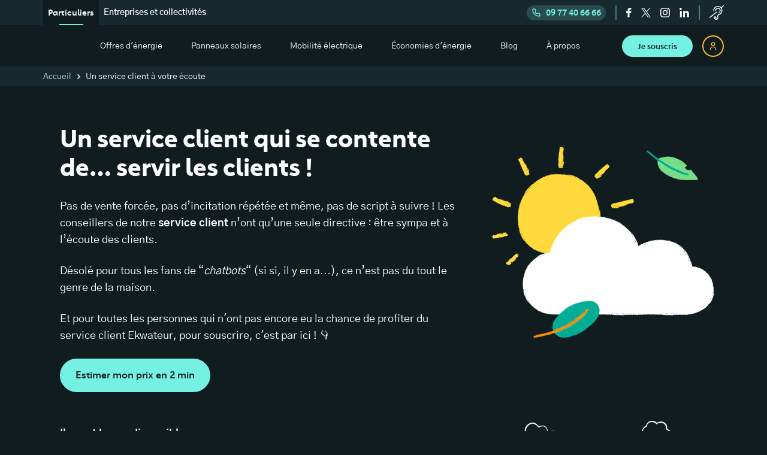

--- FILE ---
content_type: text/html; charset=utf-8
request_url: https://ekwateur.fr/service-client/
body_size: 31900
content:
<!DOCTYPE html><html lang="fr"><head><meta http-equiv="Content-Security-Policy" content="block-all-mixed-content; upgrade-insecure-requests; default-src 'self'; frame-src platform.twitter.com api.payzen.eu www.googletagmanager.com www.youtube-nocookie.com forms.zohopublic.eu my.sendinblue.com *.sibforms.com *.zfrmz.eu *.primesenergie.fr cl.avis-verifies.com calendly.com www.google.com ekwateur-edito.prismic.io forms-eu1.hsforms.com *.doubleclick.net *.adsrvr.org insight.adsrvr.org *.realytics.io i.ytimg.com s.stonly.com www.facebook.com gateway.zscalertwo.net 12816199.fls.doubleclick.net tally.so visualwebsiteoptimizer.com vwo.com *.visualwebsiteoptimizer.com *.vwo.com *.twitter.com *.instagram.com twitter.com instagram.com embedsocial.com *.embedsocial.com datawrapper.dwcdn.net apps.drimify.com *.snapchat.com *.teads.tv *.ekwateur.fr *.google.com *.ademe.fr *.hsforms.net impactco2.fr *.linkedin.com linkedin.com; script-src 'self' 'unsafe-inline' 'unsafe-eval' eval prismic.io sibforms.com api.payzen.eu www.google.com www.googletagmanager.com www.google-analytics.com widgets.rr.skeepers.io sdk.privacy-center.org *.prismic.io *.visualwebsiteoptimizer.com *.vwo.com visualwebsiteoptimizer.com vwo.com api.attrilab.com maps.googleapis.com www.youtube.com www.datadoghq-browser-agent.com *.realytics.io *.realytics.net static.zdassets.com static.ads-twitter.com *.adsrvr.org googleads.g.doubleclick.net connect.facebook.net bat.bing.com widget-mediator.zopim.com js-eu1.hsforms.net widget.freshworks.com www.gstatic.com *.ekwateur.fr stonly.com *.stonly.com js-tag.zemanta.com analytics.tiktok.com *.twitter.com *.instagram.com twitter.com instagram.com hs-scripts.com *.hs-scripts.com embedsocial.com *.embedsocial.com *.googleadservices.com *.clarity.ms *.teads.tv sc-static.net *.snapchat.com *.ekwateur.fr *.matomo.cloud *.senja.io senja-assets.b-cdn.net *.shopifycdn.com *.ademe.fr impactco2.fr *.brevo.com *.cdn8.app; script-src-elem 'self' 'unsafe-inline' 'unsafe-eval' eval prismic.io sibforms.com api.payzen.eu www.google.com www.googletagmanager.com www.google-analytics.com widgets.rr.skeepers.io sdk.privacy-center.org *.prismic.io *.visualwebsiteoptimizer.com *.vwo.com visualwebsiteoptimizer.com vwo.com api.attrilab.com maps.googleapis.com www.youtube.com www.datadoghq-browser-agent.com *.realytics.io *.realytics.net static.zdassets.com static.ads-twitter.com *.adsrvr.org googleads.g.doubleclick.net connect.facebook.net bat.bing.com widget-mediator.zopim.com js-eu1.hsforms.net widget.freshworks.com www.gstatic.com *.ekwateur.fr stonly.com *.stonly.com js-tag.zemanta.com analytics.tiktok.com *.twitter.com *.instagram.com twitter.com instagram.com hs-scripts.com *.hs-scripts.com embedsocial.com *.embedsocial.com *.googleadservices.com *.clarity.ms *.teads.tv sc-static.net *.snapchat.com *.ekwateur.fr *.matomo.cloud *.senja.io senja-assets.b-cdn.net *.shopifycdn.com *.ademe.fr impactco2.fr *.brevo.com *.cdn8.app; font-src 'self' data: webfonts.zohowebstatic.com fonts.gstatic.com fonts.googleapis.com visualwebsiteoptimizer.com vwo.com *.visualwebsiteoptimizer.com *.vwo.com *.twitter.com *.instagram.com twitter.com instagram.com embedsocial.com *.embedsocial.com *.ekwateur.fr; style-src 'unsafe-inline' 'unsafe-eval' 'self' widget.freshworks.com sibforms.com api.payzen.eu fonts.googleapis.com visualwebsiteoptimizer.com vwo.com *.visualwebsiteoptimizer.com *.vwo.com *.twitter.com *.instagram.com twitter.com instagram.com embedsocial.com *.embedsocial.com *.ekwateur.fr sdks.shopifycdn.com *.brevo.com; img-src 'self' data: static.ekwadev.fr static.ekwaqua.fr static.ekwapp.fr static.ekwateur.fr s3.eu-west-1.amazonaws.com *.prismic.io prismic-io.s3.amazonaws.com www.googletagmanager.com www.google-analytics.com www.facebook.com *.doubleclick.net maps.googleapis.com maps.gstatic.com *.payzen.eu forms-eu1.hsforms.com forms.hsforms.com t.co *.freshdesk.com static.zohocdn.com sdk.privacy-center.org cdn.shopify.com analytics.twitter.com bat.bing.com connect.facebook.net adservice.google.com fonts.gstatic.com region1.analytics.google.com translate.google.com st-filebanking.igstatic.com t.co i.ytimg.com p1.zemanta.com analytics.tiktok.com visualwebsiteoptimizer.com vwo.com *.visualwebsiteoptimizer.com *.vwo.com *.twitter.com *.instagram.com twitter.com instagram.com hs-scripts.com *.hs-scripts.com *.hubspotusercontent-eu1.net embedsocial.com *.embedsocial.com *.teads.tv *.snapchat.com *.ekwateur.fr *.senja.io *.imagekit.io www.google.com www.google.ad www.google.ae www.google.com.af www.google.com.ag www.google.al www.google.am www.google.co.ao www.google.com.ar www.google.as www.google.at www.google.com.au www.google.az www.google.ba www.google.com.bd www.google.be www.google.bf www.google.bg www.google.com.bh www.google.bi www.google.bj www.google.com.bn www.google.com.bo www.google.com.br www.google.bs www.google.bt www.google.co.bw www.google.by www.google.com.bz www.google.ca www.google.cd www.google.cf www.google.cg www.google.ch www.google.ci www.google.co.ck www.google.cl www.google.cm www.google.cn www.google.com.co www.google.co.cr www.google.com.cu www.google.cv www.google.com.cy www.google.cz www.google.de www.google.dj www.google.dk www.google.dm www.google.com.do www.google.dz www.google.com.ec www.google.ee www.google.com.eg www.google.es www.google.com.et www.google.fi www.google.com.fj www.google.fm www.google.fr www.google.ga www.google.ge www.google.gg www.google.com.gh www.google.com.gi www.google.gl www.google.gm www.google.gr www.google.com.gt www.google.gy www.google.com.hk www.google.hn www.google.hr www.google.ht www.google.hu www.google.co.id www.google.ie www.google.co.il www.google.im www.google.co.in www.google.iq www.google.is www.google.it www.google.je www.google.com.jm www.google.jo www.google.co.jp www.google.co.ke www.google.com.kh www.google.ki www.google.kg www.google.co.kr www.google.com.kw www.google.kz www.google.la www.google.com.lb www.google.li www.google.lk www.google.co.ls www.google.lt www.google.lu www.google.lv www.google.com.ly www.google.co.ma www.google.md www.google.me www.google.mg www.google.mk www.google.ml www.google.com.mm www.google.mn www.google.com.mt www.google.mu www.google.mv www.google.mw www.google.com.mx www.google.com.my www.google.co.mz www.google.com.na www.google.com.ng www.google.com.ni www.google.ne www.google.nl www.google.no www.google.com.np www.google.nr www.google.nu www.google.co.nz www.google.com.om www.google.com.pa www.google.com.pe www.google.com.pg www.google.com.ph www.google.com.pk www.google.pl www.google.pn www.google.com.pr www.google.ps www.google.pt www.google.com.py www.google.com.qa www.google.ro www.google.ru www.google.rw www.google.com.sa www.google.com.sb www.google.sc www.google.se www.google.com.sg www.google.sh www.google.si www.google.sk www.google.com.sl www.google.sn www.google.so www.google.sm www.google.sr www.google.st www.google.com.sv www.google.td www.google.tg www.google.co.th www.google.com.tj www.google.tl www.google.tm www.google.tn www.google.to www.google.com.tr www.google.tt www.google.com.tw www.google.co.tz www.google.com.ua www.google.co.ug www.google.co.uk www.google.com.uy www.google.co.uz www.google.com.vc www.google.co.ve www.google.co.vi www.google.com.vn www.google.vu www.google.ws www.google.rs www.google.co.za www.google.co.zm www.google.co.zw www.google.cat; connect-src https: 'self' crash-report.lyra.com www.google-analytics.com stats.g.doubleclick.net sibforms.com api.payzen.eu forms-eu1.hsforms.com widget-mediator.zopim.com sdk.privacy-center.org session-replay.browser-intake-datadoghq.eu rum.browser-intake-datadoghq.eu pagead2.googlesyndication.com ekwateurjoulcie.zendesk.com ekr.zdassets.com api.realytics.io api.attrilab.com ekwateurjoulcie.freshdesk.com ekwateur-edito.cdn.prismic.io widget-mediator.zopim.com properties wss://widget-mediator.zopim.com visualwebsiteoptimizer.com vwo.com *.visualwebsiteoptimizer.com *.vwo.com *.twitter.com *.instagram.com twitter.com instagram.com hs-scripts.com *.hs-scripts.com embedsocial.com *.embedsocial.com *.ekwateur.fr; form-action 'self' *.sibforms.com forms-eu1.hsforms.com *.ekwadev.fr *.ekwaqua.fr *.ekwapp.fr *.ekwateur.fr www.facebook.com; child-src 'self' blob: ekwateur-edito.prismic.io visualwebsiteoptimizer.com vwo.com *.visualwebsiteoptimizer.com *.vwo.com *.ekwateur.fr; base-uri 'self'; media-src 'self' static.zdassets.com; worker-src blob:; manifest-src 'none'; object-src data:;"><meta charSet="utf-8"/><link rel="preconnect" href="https://dev.visualwebsiteoptimizer.com"/><meta name="viewport" content="width=device-width, initial-scale=1"/><link rel="preload" href="/fonts/Carnero_semiBold_subset.woff2" as="font" crossorigin=""/><link rel="preload" href="/fonts/Carnero_bold_subset.woff2" as="font" crossorigin=""/><link rel="preload" href="/fonts/GothicA1-Regular-subset.woff2" as="font" crossorigin=""/><link rel="preload" href="/fonts/GothicA1-SemiBold-subset.woff2" as="font" crossorigin=""/><link rel="preload" href="/fonts/GothicA1-Bold-subset.woff2" as="font" crossorigin=""/><link rel="preload" as="image" href="/_next/static/media/logoNew.d85acdb4.svg"/><link rel="stylesheet" href="/_next/static/css/4352-303550d7.css" data-precedence="next"/><link rel="stylesheet" href="/_next/static/css/3275-303550d7.css" data-precedence="next"/><link rel="stylesheet" href="/_next/static/css/9955-303550d7.css" data-precedence="next"/><link rel="stylesheet" href="/_next/static/css/7230-303550d7.css" data-precedence="next"/><link rel="stylesheet" href="/_next/static/css/2660-303550d7.css" data-precedence="next"/><link rel="stylesheet" href="/_next/static/css/8072-303550d7.css" data-precedence="next"/><link rel="stylesheet" href="/_next/static/css/397-303550d7.css" data-precedence="next"/><link rel="stylesheet" href="/_next/static/css/5844-303550d7.css" data-precedence="next"/><link rel="stylesheet" href="/_next/static/css/5299-303550d7.css" data-precedence="next"/><link rel="stylesheet" href="/_next/static/css/2311-303550d7.css" data-precedence="next"/><link rel="stylesheet" href="/_next/static/css/3628-303550d7.css" data-precedence="next"/><link rel="stylesheet" href="/_next/static/css/5107-303550d7.css" data-precedence="next"/><link rel="stylesheet" href="/_next/static/css/9474-303550d7.css" data-precedence="next"/><link rel="stylesheet" href="/_next/static/css/1450-303550d7.css" data-precedence="next"/><link rel="preload" as="script" fetchPriority="low" href="/_next/static/js/webpack-303550d7.js"/><script src="/_next/static/js/4bd1b696-303550d7.js" async=""></script><script src="/_next/static/js/1684-303550d7.js" async=""></script><script src="/_next/static/js/main-app-303550d7.js" async=""></script><script src="/_next/static/js/3875-303550d7.js" async=""></script><script src="/_next/static/js/9165-303550d7.js" async=""></script><script src="/_next/static/js/8183-303550d7.js" async=""></script><script src="/_next/static/js/7955-303550d7.js" async=""></script><script src="/_next/static/js/2540-303550d7.js" async=""></script><script src="/_next/static/js/1431-303550d7.js" async=""></script><script src="/_next/static/js/274-303550d7.js" async=""></script><script src="/_next/static/js/5440-303550d7.js" async=""></script><script src="/_next/static/js/4733-303550d7.js" async=""></script><script src="/_next/static/js/2163-303550d7.js" async=""></script><script src="/_next/static/js/71-303550d7.js" async=""></script><script src="/_next/static/js/app/page-303550d7.js" async=""></script><script src="/_next/static/js/app/layout-303550d7.js" async=""></script><link rel="preload" href="/static/scripts/vwo.js" as="script"/><link rel="preload" href="//ekwateur.fr/static/scripts/dd.js" as="script"/><link rel="preload" href="https://static.zdassets.com/ekr/snippet.js?key=923c9c85-6cd7-45e8-9fed-9ca0212e26ca" as="script"/><title>Service client Ekwateur : toujours là pour vous</title><meta name="description" content="Un service client sympa et disponible... Vous pensez que ça n’existe pas ? Venez faire un tour chez nous pour voir. 😉"/><meta name="robots" content="index, follow, max-image-preview:large, max-snippet:-1"/><meta name="version-git-hash" content="303550d7"/><meta name="fb:app_id" content="1270910159627749"/><link rel="canonical" href="https://ekwateur.fr/service-client/"/><meta property="og:title" content="Service client Ekwateur : toujours là pour vous"/><meta property="og:description" content="Un service client sympa et disponible... Vous pensez que ça n’existe pas ? Venez faire un tour chez nous pour voir. 😉"/><meta property="og:url" content="https://ekwateur.fr/service-client/"/><meta property="og:site_name" content="Ekwateur"/><meta property="og:locale" content="fr_FR"/><meta property="og:image" content="https://images.prismic.io/ekwateur-edito/8a33caa7-ddef-4a6d-84b8-0b3ca5c6e2a4_cover-service-client.jpg?auto=compress,format"/><meta property="og:type" content="article"/><meta property="article:author" content="Ekwateur"/><meta name="twitter:card" content="summary"/><meta name="twitter:site" content="https://ekwateur.fr"/><meta name="twitter:title" content="Service client Ekwateur : toujours là pour vous"/><meta name="twitter:description" content="Un service client sympa et disponible... Vous pensez que ça n’existe pas ? Venez faire un tour chez nous pour voir. 😉"/><meta name="twitter:image" content="https://images.prismic.io/ekwateur-edito/8a33caa7-ddef-4a6d-84b8-0b3ca5c6e2a4_cover-service-client.jpg?auto=compress,format"/><link rel="icon" href="/favicon.ico" type="image/x-icon" sizes="48x48"/><link rel="apple-touch-icon" href="/apple-icon.png?4e7cb2213c54371c" type="image/png" sizes="96x96"/><script src="/_next/static/chunks/polyfills-42372ed130431b0a.js" noModule=""></script></head><body data-is-app-router="true"><script>(self.__next_s=self.__next_s||[]).push(["/static/scripts/vwo.js",{"id":"vwo-script"}])</script><style>#nprogress{pointer-events:none}#nprogress .bar{background:#12B5A3;position:fixed;z-index:1600;top: 0;left:0;width:100%;height:3px}#nprogress .peg{display:block;position:absolute;right:0;width:100px;height:100%;;opacity:1;-webkit-transform:rotate(3deg) translate(0px,-4px);-ms-transform:rotate(3deg) translate(0px,-4px);transform:rotate(3deg) translate(0px,-4px)}#nprogress .spinner{display:block;position:fixed;z-index:1600;top: 15px;right:15px}#nprogress .spinner-icon{width:18px;height:18px;box-sizing:border-box;border:2px solid transparent;border-top-color:#12B5A3;border-left-color:#12B5A3;border-radius:50%;-webkit-animation:nprogress-spinner 400ms linear infinite;animation:nprogress-spinner 400ms linear infinite}.nprogress-custom-parent{overflow:hidden;position:relative}.nprogress-custom-parent #nprogress .bar,.nprogress-custom-parent #nprogress .spinner{position:absolute}@-webkit-keyframes nprogress-spinner{0%{-webkit-transform:rotate(0deg)}100%{-webkit-transform:rotate(360deg)}}@keyframes nprogress-spinner{0%{transform:rotate(0deg)}100%{transform:rotate(360deg)}}</style><script type="application/ld+json">{"@context":"http://schema.org/","@type":"WebSite","name":"Ekwateur","url":"https://ekwateur.fr"}</script><noscript><iframe title="GTM" src="https://harry.ekwateur.fr/ns.html?id=GTM-THR6GJW" height="0" width="0" style="display:none;visibility:hidden"></iframe></noscript><div class="layout_container__116GV"><script type="application/ld+json">{"@context":"http://schema.org","@type":"Organization","name":"Ekwateur","url":"https://ekwateur.fr","logo":"https://ekwateur.fr/static/logo-ekwateur.png","aggregateRating":{"@type":"AggregateRating","ratingValue":"4.2","bestRating":"5","ratingCount":"4676"},"contactPoint":{"@type":"ContactPoint","telephone":"+33977406666","contactType":"customer service","contactOption":"HearingImpairedSupported","areaServed":"FR","availableLanguage":"fr"},"sameAs":["https://www.facebook.com/Ekwateur","https://twitter.com/Ekwateur","https://www.instagram.com/Ekwateur/","https://www.linkedin.com/company/joul-&-cie/"]}</script><header class="position-sticky top-0 z-priority"><div class="HeaderSwitch_root__F_LWa justify-content-between d-none d-xl-flex header-container"><nav class="d-flex algin-items-center"><ul class="HeaderSwitch_links_list__XdhsX d-flex"><li class="HeaderSwitch_item__M3YXM HeaderSwitch_item_active__FchFS"><span aria-label="Particuliers" class="text-decoration-none HeaderSwitch_text__xDQAL">Particuliers</span></li><li class="HeaderSwitch_item__M3YXM"><a aria-label="Entreprises et collectivités" class="text-decoration-none HeaderSwitch_text__xDQAL" href="/pro/">Entreprises et collectivités</a></li></ul></nav><div class="d-flex align-items-center h-100"><button class="HeaderSwitch_phone__bJ__v d-flex align-items-center remove-button-style"><svg width="16" viewBox="0 0 24 24" fill="#74F1E3" stroke-width="0" xmlns="http://www.w3.org/2000/svg"><path d="M9.50289 4.25722L8.57441 4.62861V4.62861L9.50289 4.25722ZM10.5572 6.89288L11.4856 6.52149V6.52149L10.5572 6.89288ZM10.2366 8.91603L11.0049 9.55621V9.55621L10.2366 8.91603ZM9.66925 9.5969L10.4375 10.2371L9.66925 9.5969ZM9.79148 12.2915L9.08437 12.9986L9.79148 12.2915ZM11.7085 14.2085L12.4156 13.5014L11.7085 14.2085ZM14.4031 14.3307L13.7629 13.5625L14.4031 14.3307ZM15.084 13.7634L15.7242 14.5316L15.7242 14.5316L15.084 13.7634ZM17.1071 13.4428L16.7357 14.3713L17.1071 13.4428ZM19.7428 14.4971L20.1142 13.5686L19.7428 14.4971ZM4.89474 4H7.64593V2H4.89474V4ZM8.57441 4.62861L9.62867 7.26427L11.4856 6.52149L10.4314 3.88583L8.57441 4.62861ZM9.46842 8.27585L8.90103 8.95672L10.4375 10.2371L11.0049 9.55621L9.46842 8.27585ZM9.08437 12.9986L11.0014 14.9156L12.4156 13.5014L10.4986 11.5844L9.08437 12.9986ZM15.0433 15.099L15.7242 14.5316L14.4438 12.9951L13.7629 13.5625L15.0433 15.099ZM16.7357 14.3713L19.3714 15.4256L20.1142 13.5686L17.4785 12.5144L16.7357 14.3713ZM20 16.3541V19.1053H22V16.3541H20ZM19.1053 20C10.7629 20 4 13.2371 4 4.89474H2C2 14.3417 9.65829 22 19.1053 22V20ZM20 19.1053C20 19.5994 19.5994 20 19.1053 20V22C20.704 22 22 20.704 22 19.1053H20ZM19.3714 15.4256C19.751 15.5775 20 15.9452 20 16.3541H22C22 15.1274 21.2531 14.0242 20.1142 13.5686L19.3714 15.4256ZM15.7242 14.5316C16.0063 14.2964 16.3947 14.2349 16.7357 14.3713L17.4785 12.5144C16.4554 12.1051 15.2903 12.2897 14.4438 12.9951L15.7242 14.5316ZM11.0014 14.9156C12.0986 16.0128 13.8513 16.0923 15.0433 15.099L13.7629 13.5625C13.3656 13.8936 12.7813 13.8671 12.4156 13.5014L11.0014 14.9156ZM8.90103 8.95672C7.90771 10.1487 7.98722 11.9014 9.08437 12.9986L10.4986 11.5844C10.1329 11.2187 10.1064 10.6344 10.4375 10.2371L8.90103 8.95672ZM9.62867 7.26427C9.76509 7.6053 9.70356 7.99367 9.46842 8.27585L11.0049 9.55621C11.7103 8.7097 11.8949 7.54459 11.4856 6.52149L9.62867 7.26427ZM7.64593 4C8.05484 4 8.42255 4.24895 8.57441 4.62861L10.4314 3.88583C9.97577 2.74685 8.87265 2 7.64593 2V4ZM4.89474 2C3.29602 2 2 3.29602 2 4.89474H4C4 4.40059 4.40059 4 4.89474 4V2Z"></path></svg>09 77 40 66 66</button><div class="d-flex align-items-center HeaderSwitch_social_icons___pxpZ"><button class="SocialFollow_icon_link__skmT_ remove-button-style" aria-label="facebook"><svg height="16" viewBox="0 0 12 22" fill="#FFFFFF" xmlns="http://www.w3.org/2000/svg"><path d="M7.457 22V11.979h3.398l.509-3.923H7.457V5.558c0-1.133.316-1.905 1.95-1.905h2.071V.154C11.118.107 9.882 0 8.444 0c-3.004 0-5.06 1.822-5.06 5.17v2.886H0v3.923h3.385V22h4.072Z"></path></svg></button><button class="SocialFollow_icon_link__skmT_ remove-button-style" aria-label="twitter"><svg width="16" fill="#FFFFFF" viewBox="0 0 32 32"><path d="M19.0475 13.5513L30.9621 0H28.1397L17.7899 11.764L9.5296 0H0L12.4939 17.791L0 31.9999H2.8224L13.7451 19.574L22.4704 31.9999H32M3.84107 2.08252H8.17707L28.1376 30.0197H23.8005" fill="inherit"></path></svg></button><button class="SocialFollow_icon_link__skmT_ remove-button-style" aria-label="instagram"><svg width="16" viewBox="0 0 20 20" fill="#FFFFFF" xmlns="http://www.w3.org/2000/svg"><path fill-rule="evenodd" clip-rule="evenodd" d="M9.998 13.295a3.302 3.302 0 1 1 0-6.604 3.302 3.302 0 0 1 0 6.604Zm0-8.389a5.087 5.087 0 1 0 0 10.174 5.087 5.087 0 0 0 0-10.174ZM16.488 4.728a1.228 1.228 0 1 1-2.456 0 1.228 1.228 0 0 1 2.456 0Z"></path><mask id="a" maskUnits="userSpaceOnUse" x="0" y="0" width="20" height="20"><path fill-rule="evenodd" clip-rule="evenodd" d="M0 0h19.99v19.99H0V0Z" fill="#FFFFFF"></path></mask><g mask="url(#a)"><path fill-rule="evenodd" clip-rule="evenodd" d="M9.995 0C7.281 0 6.94.012 5.875.06 4.81.11 4.083.278 3.447.525a4.899 4.899 0 0 0-1.77 1.153 4.9 4.9 0 0 0-1.153 1.77C.278 4.084.109 4.81.06 5.874.011 6.94 0 7.28 0 9.995c0 2.715.011 3.055.06 4.12s.218 1.791.465 2.427a4.899 4.899 0 0 0 1.153 1.77 4.9 4.9 0 0 0 1.77 1.153c.636.247 1.362.416 2.426.465 1.066.049 1.407.06 4.121.06 2.715 0 3.055-.011 4.12-.06s1.791-.218 2.427-.465a4.899 4.899 0 0 0 1.77-1.153 4.899 4.899 0 0 0 1.153-1.77c.247-.636.416-1.362.465-2.426.049-1.066.06-1.406.06-4.121 0-2.714-.011-3.055-.06-4.12s-.218-1.791-.465-2.427a4.9 4.9 0 0 0-1.153-1.77 4.898 4.898 0 0 0-1.77-1.153C15.906.278 15.18.109 14.116.06 13.05.012 12.71 0 9.995 0Zm0 1.8c2.669 0 2.985.011 4.039.06.974.044 1.503.206 1.856.343.466.182.8.398 1.149.748.35.35.566.683.748 1.15.137.351.3.88.344 1.855.048 1.054.058 1.37.058 4.039 0 2.669-.01 2.985-.058 4.039-.045.974-.207 1.503-.344 1.856-.182.466-.398.8-.748 1.149-.35.35-.683.566-1.15.748-.351.137-.88.3-1.855.344-1.054.048-1.37.058-4.04.058-2.668 0-2.984-.01-4.038-.058-.974-.045-1.504-.207-1.856-.344a3.096 3.096 0 0 1-1.15-.748 3.097 3.097 0 0 1-.747-1.15c-.137-.351-.3-.88-.344-1.855-.048-1.054-.058-1.37-.058-4.04 0-2.668.01-2.984.058-4.038.045-.974.207-1.504.344-1.856.182-.466.398-.8.748-1.149.35-.35.683-.566 1.15-.748.351-.137.88-.3 1.855-.344 1.054-.048 1.37-.058 4.039-.058Z"></path></g></svg></button><button class="SocialFollow_icon_link__skmT_ remove-button-style" aria-label="linkedin"><svg width="16" viewBox="0 0 20 20" fill="#FFFFFF"><path d="M19.597 20H15.71v-6.327c0-1.509-.026-3.45-2.021-3.45-2.025 0-2.335 1.644-2.335 3.341V20H7.466V6.99h3.732v1.778h.051c.52-1.023 1.789-2.101 3.681-2.101 3.94 0 4.667 2.694 4.667 6.197V20ZM2.334 4.762C1.044 4.762 0 3.695 0 2.38 0 1.067 1.044 0 2.334 0c1.287 0 2.332 1.067 2.332 2.38 0 1.315-1.045 2.382-2.332 2.382ZM.934 20h3.732V6.667H.933V20Z"></path></svg></button></div><button class="remove-button-style" data-testid="customer-service-banner" aria-label="service-client"><svg width="24" viewBox="0 0 24 24" fill="#FFFFFF" xmlns="http://www.w3.org/2000/svg"><path d="M16.1709 12.035C16.3113 12.1834 16.5021 12.2585 16.6932 12.2585C16.867 12.2585 17.0412 12.1966 17.1784 12.0712C18.5175 10.8481 19.01 8.77169 18.376 7.02172C17.7788 5.37341 16.3271 4.35729 14.3928 4.23366C11.0012 4.01692 9.58378 6.7864 9.30828 8.28111C9.23839 8.66074 9.49435 9.02332 9.8805 9.09342C10.2657 9.16406 10.638 8.91262 10.7109 8.53329C10.735 8.40695 11.3429 5.44511 14.3002 5.63169C15.6594 5.71858 16.6298 6.37908 17.0328 7.49151C17.4744 8.71046 17.1275 10.205 16.2077 11.0451C15.9193 11.3084 15.9029 11.7517 16.1709 12.035Z"></path><path d="M23.7994 0.213466C23.5257 -0.0645649 23.0743 -0.0720726 22.7913 0.19722L19.6195 3.21334C18.3574 1.91507 16.5457 1.25513 14.2277 1.25513C11.835 1.25513 9.92352 1.95008 8.54655 3.32073C6.33952 5.51741 6.35468 8.63353 6.35643 8.7651C6.36144 9.14892 6.6794 9.45575 7.06893 9.45575C7.07163 9.45575 7.07413 9.45575 7.07664 9.45575C7.46962 9.45175 7.78526 9.13501 7.78213 8.74885C7.78188 8.72221 7.78112 6.06805 9.56993 4.2963C10.6686 3.20793 12.2358 2.65611 14.2277 2.65611C16.1908 2.65611 17.6851 3.19654 18.6693 4.26245C20.3014 6.02996 20.0559 8.71809 20.0534 8.74338L20.0499 8.79901C20.0488 8.84135 19.9183 12.8516 16.7577 14.2434L15.7366 14.6248C14.3699 15.1651 13.4919 15.9072 13.1252 16.8364C12.7293 17.8398 13.0732 18.6902 13.2014 18.9498C13.2823 19.2022 13.7334 20.7334 13.116 21.7034C12.8012 22.1981 12.2416 22.4835 11.4056 22.5756C10.608 22.6644 10.0104 22.5051 9.57726 22.0914C8.71796 21.2706 8.65996 19.562 8.71013 18.9744C8.74445 18.589 8.45442 18.2492 8.06225 18.2153C7.66846 18.1806 7.3242 18.4666 7.28982 18.8519C7.2798 18.9649 7.06035 21.6353 8.5788 23.0915C9.2087 23.6956 10.0203 24 10.9971 24C11.1804 24 11.3696 23.9894 11.5645 23.9679C12.8432 23.8268 13.7719 23.315 14.3247 22.4462C15.3678 20.8073 14.5677 18.5409 14.533 18.4453L14.5178 18.3984L14.4883 18.3467C14.4782 18.3272 14.2391 17.8638 14.4622 17.3237C14.7199 16.6996 15.5074 16.1569 16.7397 15.7543C21.1824 14.3029 21.4585 9.31968 21.4744 8.8571C21.5008 8.56172 21.6531 6.32787 20.4818 4.34301L23.7828 1.20393C24.0658 0.934882 24.0732 0.491435 23.7994 0.213466Z"></path><path d="M12.6171 10.7133C12.3721 10.4107 11.9237 10.3605 11.6155 10.6014L0.268944 19.4742C-0.0391165 19.715 -0.090032 20.1558 0.155151 20.4585C0.295873 20.6322 0.503543 20.7228 0.713405 20.7228C0.868907 20.7228 1.0256 20.6729 1.1568 20.5703L12.5033 11.6975C12.8113 11.4567 12.8623 11.016 12.6171 10.7133Z"></path><path d="M9.98723 18.0407C9.59443 18.0047 9.24767 18.2875 9.21097 18.6727C9.19137 18.8764 9.05259 20.6854 10.1396 21.4778C10.385 21.6566 10.7465 21.8213 11.2457 21.8213C11.5674 21.8213 11.9465 21.7528 12.3882 21.5756C12.7527 21.4293 12.9275 21.0204 12.7787 20.6623C12.6298 20.3041 12.2134 20.1328 11.8491 20.2786C11.6178 20.3716 11.1986 20.5045 10.9896 20.3531C10.6842 20.1317 10.5849 19.3098 10.6307 18.8016C10.6664 18.4171 10.3785 18.0767 9.98723 18.0407Z"></path><path d="M15.1336 13.4261C15.5356 13.4261 15.8614 13.1059 15.8614 12.7109C15.8614 12.316 15.5356 11.9958 15.1336 11.9958C14.7317 11.9958 14.4059 12.316 14.4059 12.7109C14.4059 13.1059 14.7317 13.4261 15.1336 13.4261Z"></path></svg></button></div></div><section class="Header_header__gtmFw"><a class="Header_logo_container__eE84j position-relative me-auto" style="aspect-ratio:216/40" aria-label="ekwateur logo" href="/"><img alt="Logo Ekwateur" decoding="async" data-nimg="fill" style="position:absolute;height:100%;width:100%;left:0;top:0;right:0;bottom:0;color:transparent" src="/_next/static/media/logoNew.d85acdb4.svg"/></a><nav class="d-none d-xl-flex justify-content-center align-items-center flex-grow-1 h-100"><div class="HeaderDesktopNav_containerSpacer__9LgTd"></div><span class="HeaderDesktopNav_spacer__IJNee" aria-hidden="true"></span><div class="remove-button-style position-relative d-flex align-items-center h-100"><button class="remove-button-style" aria-expanded="false"><a class="text-decoration-none" tabindex="-1" href="/offres-energie/"><div class="common_Typo_regular__L8YW3 Label_container__EZ5dz p-S HeaderDesktopNav_menuButton__SHcef">Offres d&#x27;énergie</div></a></button></div><span class="HeaderDesktopNav_spacer__IJNee" aria-hidden="true"></span><div class="remove-button-style position-relative d-flex align-items-center h-100"><button class="remove-button-style" aria-expanded="false"><a class="text-decoration-none" tabindex="-1" href="/panneaux-solaires/"><div class="common_Typo_regular__L8YW3 Label_container__EZ5dz p-S HeaderDesktopNav_menuButton__SHcef">Panneaux solaires</div></a></button></div><span class="HeaderDesktopNav_spacer__IJNee" aria-hidden="true"></span><div class="remove-button-style position-relative d-flex align-items-center h-100"><button class="remove-button-style" aria-expanded="false"><a class="text-decoration-none" tabindex="-1" href="/mobilite-electrique/"><div class="common_Typo_regular__L8YW3 Label_container__EZ5dz p-S HeaderDesktopNav_menuButton__SHcef">Mobilité électrique</div></a></button></div><span class="HeaderDesktopNav_spacer__IJNee" aria-hidden="true"></span><div class="remove-button-style position-relative d-flex align-items-center h-100"><button class="remove-button-style" aria-expanded="false"><a class="text-decoration-none" tabindex="-1" href="/economies-energie/"><div class="common_Typo_regular__L8YW3 Label_container__EZ5dz p-S HeaderDesktopNav_menuButton__SHcef">Économies d&#x27;énergie</div></a></button></div><span class="HeaderDesktopNav_spacer__IJNee" aria-hidden="true"></span><div class="remove-button-style position-relative d-flex align-items-center h-100"><button class="remove-button-style" aria-expanded="false"><a class="text-decoration-none" tabindex="-1" href="/blog/"><div class="common_Typo_regular__L8YW3 Label_container__EZ5dz p-S HeaderDesktopNav_menuButton__SHcef">Blog</div></a></button></div><span class="HeaderDesktopNav_spacer__IJNee" aria-hidden="true"></span><div class="remove-button-style position-relative d-flex align-items-center h-100"><button class="remove-button-style" aria-expanded="false"><a class="text-decoration-none" tabindex="-1" href="/a-propos/"><div class="common_Typo_regular__L8YW3 Label_container__EZ5dz p-S HeaderDesktopNav_menuButton__SHcef">À propos</div></a></button></div><div class="HeaderDesktopNav_containerSpacer__9LgTd"></div></nav><nav class="HeaderRightContainer_right_container__9bQwX"><a aria-disabled="false" id="button_souscription_mobile" class="common_CommonButton_container__n_hgB common_CommonButton_container_filled__sSdS9 common_CommonButton_container_s__xUW2D focusable HeaderRightContainer_subscription_button__VwPvV" href="https://souscription.ekwateur.fr/">Je souscris</a><a href="https://mon-espace.ekwateur.fr/" rel="noopener" target="_blank" aria-disabled="false" aria-label="espace client" id="button_espace_client" class="common_CommonButton_container__n_hgB common_CommonButton_container_outlined__mXuUi common_CommonButton_container_s__xUW2D icon_IconButton_round_container__oMTYO icon_IconButton__tN83k icon_IconButton_outlined__sNDv_ d-none d-xl-flex HeaderRightContainer_user_button__Pv3Ih"><svg class="" width="16" viewBox="0 0 24 24" stroke="white" stroke-width="2" stroke-linecap="round" stroke-linejoin="round" xmlns="http://www.w3.org/2000/svg"><path d="M5 21C5 17.134 8.13401 14 12 14C15.866 14 19 17.134 19 21" fill="none"></path><path d="M12 11C14.2091 11 16 9.20914 16 7C16 4.79086 14.2091 3 12 3C9.79086 3 8 4.79086 8 7C8 9.20914 9.79086 11 12 11Z" fill="none"></path></svg></a><button class="remove-button-style d-xl-none focusable" aria-label="Ouvrir menu mobile"><svg width="32" stroke="#FAFAFA" viewBox="0 0 24 24" fill="none" stroke-width="2" stroke-linecap="round" stroke-linejoin="round" xmlns="http://www.w3.org/2000/svg"><path d="M5 17H19"></path><path d="M5 12H19"></path><path d="M5 7H19"></path></svg></button></nav></section></header><div class="Breadcrumb_container__5DJQc header-container py-2xs d-flex align-items-center overflow-auto"><a class="text-decoration-none text-nowrap Breadcrumb_link_text___MZDY common_Typo_regular__L8YW3 Label_container__EZ5dz" href="/">Accueil</a><svg class="Rotation_right__1gW0u flex-shrink-0" width="24" height="24" viewBox="0 0 24 24" fill="#BCD7DC" xmlns="http://www.w3.org/2000/svg"><path d="M11.7071 8.29289C11.3166 7.90237 10.6834 7.90237 10.2929 8.29289C9.90237 8.68342 9.90237 9.31658 10.2929 9.70711L11.7071 8.29289ZM14 12L14.7071 12.7071C15.0976 12.3166 15.0976 11.6834 14.7071 11.2929L14 12ZM10.2929 14.2929C9.90237 14.6834 9.90237 15.3166 10.2929 15.7071C10.6834 16.0976 11.3166 16.0976 11.7071 15.7071L10.2929 14.2929ZM10.2929 9.70711L13.2929 12.7071L14.7071 11.2929L11.7071 8.29289L10.2929 9.70711ZM13.2929 11.2929L10.2929 14.2929L11.7071 15.7071L14.7071 12.7071L13.2929 11.2929Z"></path></svg><span class="common_Typo_regular__L8YW3 Label_container__EZ5dz Breadcrumb_last_text__9PnNi text-nowrap">Un service client à votre écoute</span></div><div class="clearfix mt-md-3xl"><div class="Common_header_image_container__LSTqe d-none d-md-block"><picture><source srcSet="https://cdn-prismic.ekwateur.fr/cbd87358-bca7-4618-9606-854d00ce5992_soleil-nuage.png?auto=compress%2Cformat&amp;fit=max&amp;w=768" media="(min-width:768px)"/><img alt="Un service client qui se contente de servir ses clients" class="mw-100 w-100 w-md-auto" fetchPriority="high" decoding="async"/></picture></div><div class="left-content-container"><h1 class="titleSlice Title_common__9j50B Title_h1___Npox Title_left__0UcU6 left-content-container mt-L mt-md-0">Un service client qui se contente de… servir les clients !</h1><div><p class="common_preline__ME0EL common_Typo_regular__L8YW3 Paragraph_container__HSrcl prismic-rich-text RichTextParagraph_default__opeSH">Pas de vente forcée, pas d’incitation répétée et même, pas de script à suivre ! Les conseillers de notre <span data-lien-pete="true" class="prismic-rich-text"><strong>service client</strong></span> n’ont qu’une seule directive : être sympa et à l’écoute des clients. </p><p class="common_preline__ME0EL common_Typo_regular__L8YW3 Paragraph_container__HSrcl prismic-rich-text RichTextParagraph_default__opeSH">Désolé pour tous les fans de “<em>chatbots</em>“ (si si, il y en a…), ce n’est pas du tout le genre de la maison.</p><p class="common_preline__ME0EL common_Typo_regular__L8YW3 Paragraph_container__HSrcl prismic-rich-text RichTextParagraph_default__opeSH">Et pour toutes les personnes qui n&#x27;ont pas encore eu la chance de profiter du service client Ekwateur, pour souscrire, c&#x27;est par ici ! 👇</p></div><a aria-disabled="false" class="common_CommonButton_container__n_hgB common_CommonButton_container_filled__sSdS9 common_CommonButton_container_l__RoqUu mt-M mt-md-L" href="https://souscription.ekwateur.fr/">Estimer mon prix en 2 min</a></div></div><section class="Slices"><div class="styles_Spacer-lg__lHa5x styles_Spacer-mobile-lg__CdLB4 Spacer" aria-hidden="true"></div><section class="ImageWithText base-container"><div class="w-100 d-flex justify-content-between align-items-center align-items-md-start ImageWithText_container__yo_au flex-md-row flex-column-reverse" style="--mobileMarginTop:0;--desktopMarginTop:0"><div class="ImageWithText_content_container__bYfYK mw-100 mb-md-Xl me-md-Xl"><div class="text-center" style="--desktopContentPosition:flex-start"><div class="mw-100 ImageWithText_text_container__BGE3T"><div><p class="common_preline__ME0EL common_Typo_regular__L8YW3 Paragraph_container__HSrcl prismic-rich-text RichTextParagraph_default__opeSH"><strong>Ils sont hyper disponibles</strong></p><p class="common_preline__ME0EL common_Typo_regular__L8YW3 Paragraph_container__HSrcl prismic-rich-text RichTextParagraph_default__opeSH">Chez nous, les appels ne sont pas chronométrés, nos conseillers prennent tout le temps nécessaire pour être sûrs de bien répondre à toutes vos questions.</p></div></div></div></div><div class="ImageWithText_desktop_image_container__r42m0 align-self-center" style="--desktopImageUrl:url(https://cdn-prismic.ekwateur.fr/014827d8-77f6-4dfa-9c4c-5d11210c1022_343x211_Service_Client_Mobile.png?auto=compress,format);--desktopHeight:211px;--desktopWidth:343px"><img alt="" loading="lazy" width="343" height="211" decoding="async" data-nimg="1" class="d-md-none mw-100 h-auto" style="color:transparent" srcSet="https://cdn-prismic.ekwateur.fr/014827d8-77f6-4dfa-9c4c-5d11210c1022_343x211_Service_Client_Mobile.png?auto=compress%2Cformat&amp;fit=max&amp;w=384 1x, https://cdn-prismic.ekwateur.fr/014827d8-77f6-4dfa-9c4c-5d11210c1022_343x211_Service_Client_Mobile.png?auto=compress%2Cformat&amp;fit=max&amp;w=750 2x" src="https://cdn-prismic.ekwateur.fr/014827d8-77f6-4dfa-9c4c-5d11210c1022_343x211_Service_Client_Mobile.png?auto=compress%2Cformat&amp;fit=max&amp;w=750"/></div></div></section><div class="styles_Spacer-xl__kxPPU styles_Spacer-mobile-lg__CdLB4 Spacer" aria-hidden="true"></div><section class="ImageWithText base-container"><div class="w-100 d-flex justify-content-between align-items-center align-items-md-start ImageWithText_container__yo_au flex-md-row-reverse flex-column-reverse" style="--mobileMarginTop:0;--desktopMarginTop:0"><div class="ImageWithText_content_container__bYfYK mw-100 mb-md-0 ms-md-Xl"><div class="text-center" style="--desktopContentPosition:flex-end"><div class="mw-100 ImageWithText_text_container__BGE3T"><div><p class="common_preline__ME0EL common_Typo_regular__L8YW3 Paragraph_container__HSrcl prismic-rich-text RichTextParagraph_default__opeSH"><strong>Ils sont joignables partout et (presque) tout le temps</strong></p><div class="list-container"><ul class="Paragraph_container__HSrcl RichTextList_list__swMHJ prismic-rich-text"><li class="prismic-rich-text" aria-hidden="false">au téléphone 5 jours/7 : 09 77 40 66 66 (prix d&#x27;un appel local, même si vous habitez loin d&#x27;Amiens)</li><li class="prismic-rich-text" aria-hidden="false">en chat sur le site (et ils ne se font même pas remplacer par des robots !)<br/></li><li class="prismic-rich-text" aria-hidden="false">par email : nous-on-repond@ekwateur.fr<br/></li><li class="prismic-rich-text" aria-hidden="false">sur les réseaux sociaux (ils y sont tout le temps, comme tout le monde)</li></ul></div></div></div></div></div><div class="ImageWithText_desktop_image_container__r42m0 align-self-center" style="--desktopImageUrl:url(https://cdn-prismic.ekwateur.fr/7a96f381-f241-42e1-8380-ed0776d71f10_mail.png?auto=compress,format);--desktopHeight:300px;--desktopWidth:300px"><img alt="" loading="lazy" width="1" height="1" decoding="async" data-nimg="1" class="d-md-none mw-100 h-auto" style="color:transparent" srcSet="https://cdn-prismic.ekwateur.fr/Zx-VF68jQArTz5CG_Captured%E2%80%99e%CC%81cran2024-10-28a%CC%8014.43.31.png?auto=format%2Ccompress&amp;rect=187%2C0%2C120%2C120&amp;w=16&amp;fit=max 1x" src="https://cdn-prismic.ekwateur.fr/Zx-VF68jQArTz5CG_Captured%E2%80%99e%CC%81cran2024-10-28a%CC%8014.43.31.png?auto=format%2Ccompress&amp;rect=187%2C0%2C120%2C120&amp;w=16&amp;fit=max"/></div></div></section><div class="styles_Spacer-xl__kxPPU styles_Spacer-mobile-lg__CdLB4 Spacer" aria-hidden="true"></div><section class="ImageWithText base-container"><div class="w-100 d-flex justify-content-between align-items-center align-items-md-start ImageWithText_container__yo_au flex-md-row flex-column-reverse" style="--mobileMarginTop:0;--desktopMarginTop:0"><div class="ImageWithText_content_container__bYfYK mw-100 mb-md-Xl me-md-Xl"><div class="text-center" style="--desktopContentPosition:flex-start"><div class="mw-100 ImageWithText_text_container__BGE3T"><div><p class="common_preline__ME0EL common_Typo_regular__L8YW3 Paragraph_container__HSrcl prismic-rich-text RichTextParagraph_default__opeSH"><strong>Le service client collaboratif</strong></p><p class="common_preline__ME0EL common_Typo_regular__L8YW3 Paragraph_container__HSrcl prismic-rich-text RichTextParagraph_default__opeSH">Chez Ekwateur, nous pensons que nos meilleurs ambassadeurs, sont nos clients. Alors, nous leur laissons la possibilité d’intégrer notre service client !</p><p class="common_preline__ME0EL common_Typo_regular__L8YW3 Paragraph_container__HSrcl prismic-rich-text RichTextParagraph_default__opeSH">Contre rémunération, chacun peut ainsi répondre par téléphone aux questions d’autres (futurs) clients. </p><p class="common_preline__ME0EL common_Typo_regular__L8YW3 Paragraph_container__HSrcl prismic-rich-text RichTextParagraph_default__opeSH">Ils vous disent tout ce qu’ils ont envie de dire, sans discours formaté et ça nous va bien !</p><p class="common_preline__ME0EL common_Typo_regular__L8YW3 Paragraph_container__HSrcl prismic-rich-text RichTextParagraph_default__opeSH">Vous pouvez aussi faire entendre votre voix en nous laissant votre <a class="prismic-rich-text" href="/avis-clients-ekwateur/"><strong>avis client</strong></a>. 😉</p><p class="RichTextParagraph_empty__baJC7" aria-hidden="true"></p></div></div></div></div><div class="ImageWithText_desktop_image_container__r42m0 align-self-center" style="--desktopImageUrl:url(https://cdn-prismic.ekwateur.fr/3f2deefe-c5dc-43d7-bcf8-d14a073590b7_service-client-collaboratif.png?auto=compress,format);--desktopHeight:300px;--desktopWidth:300px"><img alt="" loading="lazy" width="300" height="300" decoding="async" data-nimg="1" class="d-md-none mw-100 h-auto" style="color:transparent" srcSet="https://cdn-prismic.ekwateur.fr/3f2deefe-c5dc-43d7-bcf8-d14a073590b7_service-client-collaboratif.png?auto=compress%2Cformat&amp;fit=max&amp;w=384 1x, https://cdn-prismic.ekwateur.fr/3f2deefe-c5dc-43d7-bcf8-d14a073590b7_service-client-collaboratif.png?auto=compress%2Cformat&amp;fit=max&amp;w=640 2x" src="https://cdn-prismic.ekwateur.fr/3f2deefe-c5dc-43d7-bcf8-d14a073590b7_service-client-collaboratif.png?auto=compress%2Cformat&amp;fit=max&amp;w=640"/></div></div></section><div class="styles_Spacer-xl__kxPPU styles_Spacer-mobile-xl__cxkGN Spacer" aria-hidden="true"></div><section class="ButtonSlice base-container"><div class="ButtonSlice_container__ssofn d-flex align-items-center flex-wrap justify-content-center"><a href="https://get.feedback.avis-verifies.com/lnk/BAAABRq3flUAAAAAAAAAAB1NPikAAAAAWysAAAAAABztIgBlsfSnRNVhRMpVSQuuwONuBPxJBQAArAk/1/J5K_4_7qOAVVwtXfyT2BQQ/[base64]" target="_blank" aria-disabled="false" class="common_CommonButton_container__n_hgB common_CommonButton_container_filled__sSdS9 common_CommonButton_container_l__RoqUu">Laisser un avis</a></div></section><div class="styles_Spacer-xl__kxPPU styles_Spacer-mobile-xl__cxkGN Spacer" aria-hidden="true"></div><article class="base-container" style="--parentWidth:100%;--desktopImageHeight:330px;--desktopImageWidthPercent:50%;--mobileImageHeight:210px"><div class="d-flex flex-column overflow-hidden PromoCard_main_container__3mgYB flex-md-row-reverse"><div class="position-relative flex-grow-1 PromoCard_img_container__Up_qb"><img alt="image app" loading="lazy" decoding="async" data-nimg="fill" class="object-fit-cover" style="position:absolute;height:100%;width:100%;left:0;top:0;right:0;bottom:0;color:transparent" src="/_next/static/media/image_app.ab5a8daf.webp"/></div><div class="d-flex align-items-center p-L p-md-Xl PromoCard_content_container__8rRSl PromoCard_content_container_with_qr__qZc0Y"><section class="d-flex position-relative w-100 align-items-end"><div class="w-100 d-flex flex-column justify-content-center"><h2 class="titleSlice Title_common__9j50B Title_h3__MiI4E mt-0 mb-Xs text-center text-md-start">Découvrez l&#x27;app Ekwateur</h2><p class="PromoCardContent_main_paragraph__I_I1v text-center text-md-start">Notre application est un <strong>guide au quotidien</strong>, vous consommez <strong>mieux et moins</strong> !</p><div class="d-flex align-items-end justify-content-between w-100"><div class="w-100"><ul class="PromoCardContent_bullet_points__YetOI"><li><p class="typoBody_container__z6ZKN common_preline__ME0EL common_Typo_regular__L8YW3 PromoCardContent_bullet_point__yJ2VP text-center text-md-start">Suivez votre consommation d&#x27;énergie</p></li><li><p class="typoBody_container__z6ZKN common_preline__ME0EL common_Typo_regular__L8YW3 PromoCardContent_bullet_point__yJ2VP text-center text-md-start">Réduisez vos factures</p></li><li><p class="typoBody_container__z6ZKN common_preline__ME0EL common_Typo_regular__L8YW3 PromoCardContent_bullet_point__yJ2VP text-center text-md-start">Maitrisez votre empreinte carbone</p></li></ul><p class="common_preline__ME0EL common_Typo_regular__L8YW3 Paragraph_container__HSrcl PromoCardContent_qr_text__YNheE d-none d-md-block mt-M">Scannez le QR code pour télécharger notre application.</p><a href="https://link.ekwateur.fr/hello" rel="noopener" target="_blank" aria-disabled="false" class="common_CommonButton_container__n_hgB common_CommonButton_container_filled__sSdS9 common_CommonButton_container_l__RoqUu mx-auto mt-M d-md-none">Télécharger l&#x27;application</a></div><div class="d-none d-md-block PromoCardContent_qr_container__mZvkM"><img alt="qr code pour télécharger l&#x27;application mobile" loading="lazy" width="120" height="120" decoding="async" data-nimg="1" class="PromoCardContent_qr_image__1BSlJ object-fit-cover" style="color:transparent" src="/static/qr_code_promo_app.jpeg"/></div></div></div></section></div></div></article><div class="styles_Spacer-xl__kxPPU styles_Spacer-mobile-xl__cxkGN Spacer" aria-hidden="true"></div></section><section class="base-container mt-2xl mb-2xl"><p class="titleSlice Title_common__9j50B Title_h2__b2HfE m-0 mb-L mb-md-2xl text-left text-md-center">Nos derniers articles de blog</p><div class="d-md-flex flex-wrap justify-content-center RelatedArticles_articles_list__tAOBk"><article class="ArticleCard_container__JnNXO mb-md-0 mb-M RelatedArticles_article_card__IYiFm d-flex flex-md-column"><div><a class="ArticleCard_link_container__Zwh7b" href="/blog/marche-de-l-energie/contrat-delectricite/"><div class="d-none d-md-block ArticleCard_image___CGsX position-relative overflow-hidden"><img alt="" loading="lazy" src="https://cdn-prismic.ekwateur.fr/ZhgPzDjCgu4jzwhj_electricite-verte.jpg?auto=format,compress&amp;rect=0,468,5184,2520&amp;w=340" class="ArticleCard_image_m__0UXoR"/><div class="ArticleCard_tag_container__cAv21"><span class="Tag_container__cy7A5 d-none d-md-flex" style="--tag-background-color:#BCD7DC;--tag-text-color:#0F1A1C">Marché de l&#x27;énergie</span></div></div><div><p class="titleSlice Title_common__9j50B Title_h5__CID4p Title_left__0UcU6 d-md-none ArticleCard_title__XBeHN">Quel est le meilleur contrat d’électricité en 2025 ?</p><p class="titleSlice Title_common__9j50B Title_h4__Rv8as Title_left__0UcU6 d-none d-md-block ArticleCard_title__XBeHN">Quel est le meilleur contrat d’électricité en 2025 ?</p><div class="d-none d-md-flex align-items-center"><span class="common_Typo_regular__L8YW3 Label_container__EZ5dz ArticleCard_tag__TdMsQ ellipsis">Contrat d&#x27;énergie</span><i class="ArticleCard_interpunct__lRyCb"></i><span class="common_Typo_regular__L8YW3 Label_container__EZ5dz ArticleCard_tag__TdMsQ ellipsis">Linky &amp; compteurs</span><i class="ArticleCard_interpunct__lRyCb"></i><span class="common_Typo_regular__L8YW3 Label_container__EZ5dz ArticleCard_tag__TdMsQ ellipsis">Économies d’énergie</span></div><p class="typoBody_container__z6ZKN common_preline__ME0EL common_Typo_regular__L8YW3 d-none ArticleCard_summary__8mmZ7" style="--summaryNumberOfLines:2">Vous déménagez ou vous envisagez de changer de fournisseur d&#x27;électricité pour alléger votre facture ou passer à une électricité plus verte ? On vous comprend, ce n’est pas simple de s’y retrouver face à une avalanche d’offres — entre électricité verte engagée et options plus classiques. Mais pas de panique, on est là pour faire la lumière sur tout ça ! Découvrez dans ce guide comment choisir le meilleur contrat d’électricité, avec comparatifs, avis et conseils pour un choix aussi éclairé que responsable.</p><span class="Tag_container__cy7A5 d-block d-md-none ArticleCard_tag_small__emD6m" style="--tag-background-color:#BCD7DC;--tag-text-color:#0F1A1C">Marché de l&#x27;énergie</span></div></a><div class="d-flex align-items-center d-md-none mt-Xs common_Typo_regular__L8YW3 ArticleCardInfos_text_s__nOehh"><button class="remove-button-style ArticleCardInfos_avatar__Vd09f flex-shrink-0"><img alt="" loading="lazy" width="24" height="24" decoding="async" data-nimg="1" style="color:transparent" srcSet="https://cdn-prismic.ekwateur.fr/2b1ddac6-a4bb-4f07-99d6-287bbc02419c_page-auteur-caroline.png?auto=compress%2Cformat&amp;fit=max&amp;w=32 1x, https://cdn-prismic.ekwateur.fr/2b1ddac6-a4bb-4f07-99d6-287bbc02419c_page-auteur-caroline.png?auto=compress%2Cformat&amp;fit=max&amp;w=48 2x" src="https://cdn-prismic.ekwateur.fr/2b1ddac6-a4bb-4f07-99d6-287bbc02419c_page-auteur-caroline.png?auto=compress%2Cformat&amp;fit=max&amp;w=48"/></button><button class="remove-button-style ArticleInfoUtils_author_link__TBERM ms-Xs text-decoration-none d-flex align-items-center common_Typo_semiBold__KHpil ArticleCardInfos_author__R2hu6">Caroline</button><div class="common_Typo_semiBold__KHpil Label_container__EZ5dz ArticleCardInfos_dot___sh0n ArticleCardInfos_text_white__ORaAx">·</div><div class="ArticleCardInfos_text_white__ORaAx flex-shrink-0">2 jan 24, 17:35</div></div><div class="d-flex align-items-center d-none d-md-flex mt-M common_Typo_regular__L8YW3 ArticleCardInfos_text_m__V_zQ8"><button class="remove-button-style ArticleCardInfos_avatar__Vd09f"><img alt="" loading="lazy" width="40" height="40" decoding="async" data-nimg="1" style="color:transparent" srcSet="https://cdn-prismic.ekwateur.fr/2b1ddac6-a4bb-4f07-99d6-287bbc02419c_page-auteur-caroline.png?auto=compress%2Cformat&amp;fit=max&amp;w=48 1x, https://cdn-prismic.ekwateur.fr/2b1ddac6-a4bb-4f07-99d6-287bbc02419c_page-auteur-caroline.png?auto=compress%2Cformat&amp;fit=max&amp;w=96 2x" src="https://cdn-prismic.ekwateur.fr/2b1ddac6-a4bb-4f07-99d6-287bbc02419c_page-auteur-caroline.png?auto=compress%2Cformat&amp;fit=max&amp;w=96"/></button><div class="ms-S"><button class="remove-button-style ArticleInfoUtils_author_link__TBERM text-decoration-none d-flex align-items-center">Caroline</button><div class="d-flex align-items-center"><div class="ArticleCardInfos_text_white__ORaAx">2 jan 24, 17:35</div></div></div></div></div><a class="d-flex flex-grow-1 ArticleCard_link_container__Zwh7b" href="/blog/marche-de-l-energie/contrat-delectricite/"><div class="d-md-none pe-Xs ms-auto"></div><div class="d-md-none flex-shrink-0 ArticleCard_thumbnail__gSY2q"><img alt="" loading="lazy" width="72" height="72" decoding="async" data-nimg="1" class="object-fit-cover" style="color:transparent" srcSet="https://cdn-prismic.ekwateur.fr/ZhgPzDjCgu4jzwhj_electricite-verte.jpg?auto=format%2Ccompress&amp;rect=864%2C0%2C3456%2C3456&amp;w=96&amp;fit=max 1x, https://cdn-prismic.ekwateur.fr/ZhgPzDjCgu4jzwhj_electricite-verte.jpg?auto=format%2Ccompress&amp;rect=864%2C0%2C3456%2C3456&amp;w=256&amp;fit=max 2x" src="https://cdn-prismic.ekwateur.fr/ZhgPzDjCgu4jzwhj_electricite-verte.jpg?auto=format%2Ccompress&amp;rect=864%2C0%2C3456%2C3456&amp;w=256&amp;fit=max"/></div></a></article><article class="ArticleCard_container__JnNXO mb-md-0 mb-M RelatedArticles_article_card__IYiFm d-flex flex-md-column"><div><a class="ArticleCard_link_container__Zwh7b" href="/blog/marche-de-l-energie/quel-fournisseur-electricite-choisir-en-2024/"><div class="d-none d-md-block ArticleCard_image___CGsX position-relative overflow-hidden"><img alt="" loading="lazy" src="https://cdn-prismic.ekwateur.fr/ZvwET7VsGrYSwOYg_image-48-.png?auto=format,compress&amp;rect=0,43,1116,543&amp;w=340" class="ArticleCard_image_m__0UXoR"/><div class="ArticleCard_tag_container__cAv21"><span class="Tag_container__cy7A5 d-none d-md-flex" style="--tag-background-color:#BCD7DC;--tag-text-color:#0F1A1C">Marché de l&#x27;énergie</span></div></div><div><p class="titleSlice Title_common__9j50B Title_h5__CID4p Title_left__0UcU6 d-md-none ArticleCard_title__XBeHN">Comment choisir son fournisseur d&#x27;énergie (électricité et gaz)  ?</p><p class="titleSlice Title_common__9j50B Title_h4__Rv8as Title_left__0UcU6 d-none d-md-block ArticleCard_title__XBeHN">Comment choisir son fournisseur d&#x27;énergie (électricité et gaz)  ?</p><div class="d-none d-md-flex align-items-center"><span class="common_Typo_regular__L8YW3 Label_container__EZ5dz ArticleCard_tag__TdMsQ ellipsis">Énergie</span><i class="ArticleCard_interpunct__lRyCb"></i><span class="common_Typo_regular__L8YW3 Label_container__EZ5dz ArticleCard_tag__TdMsQ ellipsis">Économies d’énergie</span><i class="ArticleCard_interpunct__lRyCb"></i><span class="common_Typo_regular__L8YW3 Label_container__EZ5dz ArticleCard_tag__TdMsQ ellipsis">Contrat d&#x27;énergie</span></div><p class="typoBody_container__z6ZKN common_preline__ME0EL common_Typo_regular__L8YW3 d-none ArticleCard_summary__8mmZ7" style="--summaryNumberOfLines:2">Non, vous n’êtes plus marié à vie à votre fournisseur d’électricité ! En tant que particulier, vous pouvez changer de fournisseur d&#x27;électricité à n&#x27;importe quel moment, et ce, autant de fois que vous le souhaitez. En effet, depuis 2007, et l’ouverture du marché de l&#x27;énergie à la concurrence, pour vous permettre de choisir de quitter ou rester chez EDF et Engie. Aujourd&#x27;hui, il y a énormément de concurrents qui sont capables de vous fournir de l&#x27;électricité. Il est donc normal de vous demander comment les comparer pour savoir quel fournisseur choisir parmi tous ces fournisseurs, et si changer vaut le coup de passer par une résiliation de votre contrat.</p><span class="Tag_container__cy7A5 d-block d-md-none ArticleCard_tag_small__emD6m" style="--tag-background-color:#BCD7DC;--tag-text-color:#0F1A1C">Marché de l&#x27;énergie</span></div></a><div class="d-flex align-items-center d-md-none mt-Xs common_Typo_regular__L8YW3 ArticleCardInfos_text_s__nOehh"><button class="remove-button-style ArticleCardInfos_avatar__Vd09f flex-shrink-0"><img alt="" loading="lazy" width="24" height="24" decoding="async" data-nimg="1" style="color:transparent" srcSet="https://cdn-prismic.ekwateur.fr/2ce13b21-0658-4ed3-bdd5-0a37d85a0372_page-auteur-sarah.png?auto=compress%2Cformat&amp;rect=0%2C0%2C300%2C300&amp;w=32&amp;fit=max 1x, https://cdn-prismic.ekwateur.fr/2ce13b21-0658-4ed3-bdd5-0a37d85a0372_page-auteur-sarah.png?auto=compress%2Cformat&amp;rect=0%2C0%2C300%2C300&amp;w=48&amp;fit=max 2x" src="https://cdn-prismic.ekwateur.fr/2ce13b21-0658-4ed3-bdd5-0a37d85a0372_page-auteur-sarah.png?auto=compress%2Cformat&amp;rect=0%2C0%2C300%2C300&amp;w=48&amp;fit=max"/></button><button class="remove-button-style ArticleInfoUtils_author_link__TBERM ms-Xs text-decoration-none d-flex align-items-center common_Typo_semiBold__KHpil ArticleCardInfos_author__R2hu6">Sarah</button><div class="common_Typo_semiBold__KHpil Label_container__EZ5dz ArticleCardInfos_dot___sh0n ArticleCardInfos_text_white__ORaAx">·</div><div class="ArticleCardInfos_text_white__ORaAx flex-shrink-0">2 oct 24, 15:20</div></div><div class="d-flex align-items-center d-none d-md-flex mt-M common_Typo_regular__L8YW3 ArticleCardInfos_text_m__V_zQ8"><button class="remove-button-style ArticleCardInfos_avatar__Vd09f"><img alt="" loading="lazy" width="40" height="40" decoding="async" data-nimg="1" style="color:transparent" srcSet="https://cdn-prismic.ekwateur.fr/2ce13b21-0658-4ed3-bdd5-0a37d85a0372_page-auteur-sarah.png?auto=compress%2Cformat&amp;rect=0%2C0%2C300%2C300&amp;w=48&amp;fit=max 1x, https://cdn-prismic.ekwateur.fr/2ce13b21-0658-4ed3-bdd5-0a37d85a0372_page-auteur-sarah.png?auto=compress%2Cformat&amp;rect=0%2C0%2C300%2C300&amp;w=96&amp;fit=max 2x" src="https://cdn-prismic.ekwateur.fr/2ce13b21-0658-4ed3-bdd5-0a37d85a0372_page-auteur-sarah.png?auto=compress%2Cformat&amp;rect=0%2C0%2C300%2C300&amp;w=96&amp;fit=max"/></button><div class="ms-S"><button class="remove-button-style ArticleInfoUtils_author_link__TBERM text-decoration-none d-flex align-items-center">Sarah</button><div class="d-flex align-items-center"><div class="ArticleCardInfos_text_white__ORaAx">2 oct 24, 15:20</div></div></div></div></div><a class="d-flex flex-grow-1 ArticleCard_link_container__Zwh7b" href="/blog/marche-de-l-energie/quel-fournisseur-electricite-choisir-en-2024/"><div class="d-md-none pe-Xs ms-auto"></div><div class="d-md-none flex-shrink-0 ArticleCard_thumbnail__gSY2q"><img alt="" loading="lazy" width="72" height="72" decoding="async" data-nimg="1" class="object-fit-cover" style="color:transparent" srcSet="https://cdn-prismic.ekwateur.fr/ZvwET7VsGrYSwOYg_image-48-.png?auto=format%2Ccompress&amp;rect=244%2C0%2C628%2C628&amp;w=96&amp;fit=max 1x, https://cdn-prismic.ekwateur.fr/ZvwET7VsGrYSwOYg_image-48-.png?auto=format%2Ccompress&amp;rect=244%2C0%2C628%2C628&amp;w=256&amp;fit=max 2x" src="https://cdn-prismic.ekwateur.fr/ZvwET7VsGrYSwOYg_image-48-.png?auto=format%2Ccompress&amp;rect=244%2C0%2C628%2C628&amp;w=256&amp;fit=max"/></div></a></article><article class="ArticleCard_container__JnNXO mb-md-0 mb-M RelatedArticles_article_card__IYiFm d-flex flex-md-column"><div><a class="ArticleCard_link_container__Zwh7b" href="/blog/ma-consommation-d-energie/fournisseur-electricite-moins-cher/"><div class="d-none d-md-block ArticleCard_image___CGsX position-relative overflow-hidden"><img alt="" loading="lazy" src="https://cdn-prismic.ekwateur.fr/aUkXVnNYClf9okD4_fournisseur-moins-cher-electricite.png?auto=format,compress&amp;rect=0,73,1920,933&amp;w=340" class="ArticleCard_image_m__0UXoR"/><div class="ArticleCard_tag_container__cAv21"><span class="Tag_container__cy7A5 d-none d-md-flex" style="--tag-background-color:#BCD7DC;--tag-text-color:#0F1A1C">Ma conso d&#x27;énergie</span></div></div><div><p class="titleSlice Title_common__9j50B Title_h5__CID4p Title_left__0UcU6 d-md-none ArticleCard_title__XBeHN">Quel est le fournisseur d’électricité le moins cher ?</p><p class="titleSlice Title_common__9j50B Title_h4__Rv8as Title_left__0UcU6 d-none d-md-block ArticleCard_title__XBeHN">Quel est le fournisseur d’électricité le moins cher ?</p><div class="d-none d-md-flex align-items-center"><span class="common_Typo_regular__L8YW3 Label_container__EZ5dz ArticleCard_tag__TdMsQ ellipsis">Économies d’énergie</span><i class="ArticleCard_interpunct__lRyCb"></i><span class="common_Typo_regular__L8YW3 Label_container__EZ5dz ArticleCard_tag__TdMsQ ellipsis">Contrat d&#x27;énergie</span><i class="ArticleCard_interpunct__lRyCb"></i><span class="common_Typo_regular__L8YW3 Label_container__EZ5dz ArticleCard_tag__TdMsQ ellipsis">Énergies renouvelables</span></div><p class="typoBody_container__z6ZKN common_preline__ME0EL common_Typo_regular__L8YW3 d-none ArticleCard_summary__8mmZ7" style="--summaryNumberOfLines:2">Trouver le fournisseur d’électricité le moins cher, c’est un peu la quête du Graal. Avec les offres qui se multiplient et les promesses qui pleuvent, on finit par se dire que, pour une fois, Perceval n’avait pas tort quand il disait : “Le Nord, c’est par là… enfin, ça dépend d’où qu’on se place”. En 2025, les offres s’enchaînent, les avis fusent et les fournisseurs rivalisent d’arguments. Qui éclaire vraiment la route entre économies et énergie responsable ? C’est ce qu’on va découvrir ensemble.</p><span class="Tag_container__cy7A5 d-block d-md-none ArticleCard_tag_small__emD6m" style="--tag-background-color:#BCD7DC;--tag-text-color:#0F1A1C">Ma conso d&#x27;énergie</span></div></a><div class="d-flex align-items-center d-md-none mt-Xs common_Typo_regular__L8YW3 ArticleCardInfos_text_s__nOehh"><button class="remove-button-style ArticleCardInfos_avatar__Vd09f flex-shrink-0"><img alt="" loading="lazy" width="24" height="24" decoding="async" data-nimg="1" style="color:transparent" srcSet="https://cdn-prismic.ekwateur.fr/517f6398-7416-4a27-ae2d-85f9ddddbdf2_page-auteur-wanis.png?auto=compress%2Cformat&amp;rect=0%2C0%2C300%2C300&amp;w=32&amp;fit=max 1x, https://cdn-prismic.ekwateur.fr/517f6398-7416-4a27-ae2d-85f9ddddbdf2_page-auteur-wanis.png?auto=compress%2Cformat&amp;rect=0%2C0%2C300%2C300&amp;w=48&amp;fit=max 2x" src="https://cdn-prismic.ekwateur.fr/517f6398-7416-4a27-ae2d-85f9ddddbdf2_page-auteur-wanis.png?auto=compress%2Cformat&amp;rect=0%2C0%2C300%2C300&amp;w=48&amp;fit=max"/></button><button class="remove-button-style ArticleInfoUtils_author_link__TBERM ms-Xs text-decoration-none d-flex align-items-center common_Typo_semiBold__KHpil ArticleCardInfos_author__R2hu6">Wanis</button><div class="common_Typo_semiBold__KHpil Label_container__EZ5dz ArticleCardInfos_dot___sh0n ArticleCardInfos_text_white__ORaAx">·</div><div class="ArticleCardInfos_text_white__ORaAx flex-shrink-0">5 jui 24, 16:00</div></div><div class="d-flex align-items-center d-none d-md-flex mt-M common_Typo_regular__L8YW3 ArticleCardInfos_text_m__V_zQ8"><button class="remove-button-style ArticleCardInfos_avatar__Vd09f"><img alt="" loading="lazy" width="40" height="40" decoding="async" data-nimg="1" style="color:transparent" srcSet="https://cdn-prismic.ekwateur.fr/517f6398-7416-4a27-ae2d-85f9ddddbdf2_page-auteur-wanis.png?auto=compress%2Cformat&amp;rect=0%2C0%2C300%2C300&amp;w=48&amp;fit=max 1x, https://cdn-prismic.ekwateur.fr/517f6398-7416-4a27-ae2d-85f9ddddbdf2_page-auteur-wanis.png?auto=compress%2Cformat&amp;rect=0%2C0%2C300%2C300&amp;w=96&amp;fit=max 2x" src="https://cdn-prismic.ekwateur.fr/517f6398-7416-4a27-ae2d-85f9ddddbdf2_page-auteur-wanis.png?auto=compress%2Cformat&amp;rect=0%2C0%2C300%2C300&amp;w=96&amp;fit=max"/></button><div class="ms-S"><button class="remove-button-style ArticleInfoUtils_author_link__TBERM text-decoration-none d-flex align-items-center">Wanis</button><div class="d-flex align-items-center"><div class="ArticleCardInfos_text_white__ORaAx">5 jui 24, 16:00</div></div></div></div></div><a class="d-flex flex-grow-1 ArticleCard_link_container__Zwh7b" href="/blog/ma-consommation-d-energie/fournisseur-electricite-moins-cher/"><div class="d-md-none pe-Xs ms-auto"></div><div class="d-md-none flex-shrink-0 ArticleCard_thumbnail__gSY2q"><img alt="" loading="lazy" width="72" height="72" decoding="async" data-nimg="1" class="object-fit-cover" style="color:transparent" srcSet="https://cdn-prismic.ekwateur.fr/aUkXVnNYClf9okD4_fournisseur-moins-cher-electricite.png?auto=format%2Ccompress&amp;rect=420%2C0%2C1080%2C1080&amp;w=96&amp;fit=max 1x, https://cdn-prismic.ekwateur.fr/aUkXVnNYClf9okD4_fournisseur-moins-cher-electricite.png?auto=format%2Ccompress&amp;rect=420%2C0%2C1080%2C1080&amp;w=256&amp;fit=max 2x" src="https://cdn-prismic.ekwateur.fr/aUkXVnNYClf9okD4_fournisseur-moins-cher-electricite.png?auto=format%2Ccompress&amp;rect=420%2C0%2C1080%2C1080&amp;w=256&amp;fit=max"/></div></a></article></div><a aria-disabled="false" class="common_CommonButton_container__n_hgB common_CommonButton_container_filled__sSdS9 common_CommonButton_container_l__RoqUu mx-auto mt-L mt-md-2xl mb-0" href="/blog/">Voir plus d&#x27;articles</a></section><footer class="Footer_footer__7blBZ"><div class="Footer_content__yP_Mh"><div class="Newsletter_container__LLHko"><p class="typoBody_container__z6ZKN common_preline__ME0EL common_Typo_semiBold__KHpil Newsletter_Newsletter_text__RyHuq">L’énergie est notre avenir, économisons-la !</p><form class="Newsletter_Newsletter_form___j2_Y"><div class="Newsletter_Newsletter_form_input__8Bm37"><div class="Input_wrapper__pIqGP"><input type="email" placeholder="Une newsletter branchée pour rester au courant ⚡️" class="Common_form_common_input__1ACC_ Input_input__xlQrG" aria-label="mon email" name="EMAIL"/><span aria-disabled="false" class="Input_internalLabel__EXwvT"></span></div></div><button id="submit_newsletter" aria-label="Je m&#x27;abonne" class="common_CommonButton_container__n_hgB common_CommonButton_container_filled__sSdS9 common_CommonButton_container_l__RoqUu Newsletter_Newsletter_button___IDYV" type="submit">Je m&#x27;abonne</button></form></div><div class="d-flex flex-column flex-md-row align-items-center justify-content-between mt-Xl"><a href="/"><img alt="Logo Ekwateur" loading="lazy" width="216" height="40" decoding="async" data-nimg="1" style="color:transparent" src="/_next/static/media/logoNew.d85acdb4.svg"/></a><div class="d-flex flex-column flex-md-row align-items-center mt-L mt-md-0 mb-md-0"><div class="d-flex align-items-center mt-S mb-S mt-md-0 mb-md-0"><button class="SocialFollow_icon_link__skmT_ remove-button-style" aria-label="facebook"><svg height="24" viewBox="0 0 12 22" fill="#FFFFFF" xmlns="http://www.w3.org/2000/svg"><path d="M7.457 22V11.979h3.398l.509-3.923H7.457V5.558c0-1.133.316-1.905 1.95-1.905h2.071V.154C11.118.107 9.882 0 8.444 0c-3.004 0-5.06 1.822-5.06 5.17v2.886H0v3.923h3.385V22h4.072Z"></path></svg></button><button class="SocialFollow_icon_link__skmT_ remove-button-style" aria-label="twitter"><svg width="24" fill="#FFFFFF" viewBox="0 0 32 32"><path d="M19.0475 13.5513L30.9621 0H28.1397L17.7899 11.764L9.5296 0H0L12.4939 17.791L0 31.9999H2.8224L13.7451 19.574L22.4704 31.9999H32M3.84107 2.08252H8.17707L28.1376 30.0197H23.8005" fill="inherit"></path></svg></button><button class="SocialFollow_icon_link__skmT_ remove-button-style" aria-label="instagram"><svg width="24" viewBox="0 0 20 20" fill="#FFFFFF" xmlns="http://www.w3.org/2000/svg"><path fill-rule="evenodd" clip-rule="evenodd" d="M9.998 13.295a3.302 3.302 0 1 1 0-6.604 3.302 3.302 0 0 1 0 6.604Zm0-8.389a5.087 5.087 0 1 0 0 10.174 5.087 5.087 0 0 0 0-10.174ZM16.488 4.728a1.228 1.228 0 1 1-2.456 0 1.228 1.228 0 0 1 2.456 0Z"></path><mask id="a" maskUnits="userSpaceOnUse" x="0" y="0" width="20" height="20"><path fill-rule="evenodd" clip-rule="evenodd" d="M0 0h19.99v19.99H0V0Z" fill="#FFFFFF"></path></mask><g mask="url(#a)"><path fill-rule="evenodd" clip-rule="evenodd" d="M9.995 0C7.281 0 6.94.012 5.875.06 4.81.11 4.083.278 3.447.525a4.899 4.899 0 0 0-1.77 1.153 4.9 4.9 0 0 0-1.153 1.77C.278 4.084.109 4.81.06 5.874.011 6.94 0 7.28 0 9.995c0 2.715.011 3.055.06 4.12s.218 1.791.465 2.427a4.899 4.899 0 0 0 1.153 1.77 4.9 4.9 0 0 0 1.77 1.153c.636.247 1.362.416 2.426.465 1.066.049 1.407.06 4.121.06 2.715 0 3.055-.011 4.12-.06s1.791-.218 2.427-.465a4.899 4.899 0 0 0 1.77-1.153 4.899 4.899 0 0 0 1.153-1.77c.247-.636.416-1.362.465-2.426.049-1.066.06-1.406.06-4.121 0-2.714-.011-3.055-.06-4.12s-.218-1.791-.465-2.427a4.9 4.9 0 0 0-1.153-1.77 4.898 4.898 0 0 0-1.77-1.153C15.906.278 15.18.109 14.116.06 13.05.012 12.71 0 9.995 0Zm0 1.8c2.669 0 2.985.011 4.039.06.974.044 1.503.206 1.856.343.466.182.8.398 1.149.748.35.35.566.683.748 1.15.137.351.3.88.344 1.855.048 1.054.058 1.37.058 4.039 0 2.669-.01 2.985-.058 4.039-.045.974-.207 1.503-.344 1.856-.182.466-.398.8-.748 1.149-.35.35-.683.566-1.15.748-.351.137-.88.3-1.855.344-1.054.048-1.37.058-4.04.058-2.668 0-2.984-.01-4.038-.058-.974-.045-1.504-.207-1.856-.344a3.096 3.096 0 0 1-1.15-.748 3.097 3.097 0 0 1-.747-1.15c-.137-.351-.3-.88-.344-1.855-.048-1.054-.058-1.37-.058-4.04 0-2.668.01-2.984.058-4.038.045-.974.207-1.504.344-1.856.182-.466.398-.8.748-1.149.35-.35.683-.566 1.15-.748.351-.137.88-.3 1.855-.344 1.054-.048 1.37-.058 4.039-.058Z"></path></g></svg></button><button class="SocialFollow_icon_link__skmT_ remove-button-style" aria-label="linkedin"><svg width="24" viewBox="0 0 20 20" fill="#FFFFFF"><path d="M19.597 20H15.71v-6.327c0-1.509-.026-3.45-2.021-3.45-2.025 0-2.335 1.644-2.335 3.341V20H7.466V6.99h3.732v1.778h.051c.52-1.023 1.789-2.101 3.681-2.101 3.94 0 4.667 2.694 4.667 6.197V20ZM2.334 4.762C1.044 4.762 0 3.695 0 2.38 0 1.067 1.044 0 2.334 0c1.287 0 2.332 1.067 2.332 2.38 0 1.315-1.045 2.382-2.332 2.382ZM.934 20h3.732V6.667H.933V20Z"></path></svg></button></div><div class="d-flex flex-column flex-md-row mt-L mt-md-0 FooterSocials_store_icons__mf8z8"><button class="remove-button-style FooterSocials_store_icons_item__qbGE4" aria-label="Ekwateur app store icon"><img alt="" loading="lazy" width="126" height="40" decoding="async" data-nimg="1" style="color:transparent" srcSet="https://cdn-prismic.ekwateur.fr/a3e0fceb-0323-44b2-bbe8-780a8e700a09_app_store.svg?fit=max&amp;w=128 1x, https://cdn-prismic.ekwateur.fr/a3e0fceb-0323-44b2-bbe8-780a8e700a09_app_store.svg?fit=max&amp;w=256 2x" src="https://cdn-prismic.ekwateur.fr/a3e0fceb-0323-44b2-bbe8-780a8e700a09_app_store.svg?fit=max&amp;w=256"/></button><button class="remove-button-style FooterSocials_store_icons_item__qbGE4" aria-label="Ekwateur play store icon"><img alt="" loading="lazy" width="126" height="40" decoding="async" data-nimg="1" style="color:transparent" srcSet="https://cdn-prismic.ekwateur.fr/0675b935-f62a-48d3-98fa-3aeec5279bba_google_play_store.svg?fit=max&amp;w=128 1x, https://cdn-prismic.ekwateur.fr/0675b935-f62a-48d3-98fa-3aeec5279bba_google_play_store.svg?fit=max&amp;w=256 2x" src="https://cdn-prismic.ekwateur.fr/0675b935-f62a-48d3-98fa-3aeec5279bba_google_play_store.svg?fit=max&amp;w=256"/></button></div></div></div><hr class="mt-L mb-L"/><div class="styles_FooterNavigation__zt7N3"><div class="styles_FooterNavigation_list__WmgON"><a class="styles_FooterLink__CVG19 styles_FooterNavigation_col_element__SYzLZ styles_FooterNavigation_col_title__Vgqg5" href="/offres-energie/">Nos offres d&#x27;énergie</a><a class="styles_FooterLink__CVG19 styles_FooterNavigation_col_element__SYzLZ" href="/electricite-verte/">Électricité verte</a><a class="styles_FooterLink__CVG19 styles_FooterNavigation_col_element__SYzLZ" href="/gaz-vert-renouvelable/">Gaz vert</a><a class="styles_FooterLink__CVG19 styles_FooterNavigation_col_element__SYzLZ" href="/fournisseur-elecricite-et-gaz/">Gaz et électricité</a><a class="styles_FooterLink__CVG19 styles_FooterNavigation_col_element__SYzLZ" href="https://ekwateur.fr/devenir-client/changement-fournisseur-energie/">Changer de fournisseur d&#x27;énergie</a><a class="styles_FooterLink__CVG19 styles_FooterNavigation_col_element__SYzLZ" href="/blog/marche-de-l-energie/changer-fournisseur-electricite-processus/">Changer de fournisseur d’électricité</a><a class="styles_FooterLink__CVG19 styles_FooterNavigation_col_element__SYzLZ" href="/gaz-vert-renouvelable/changer-fournisseur-gaz/">Changer de fournisseur de gaz</a></div><div class="styles_FooterNavigation_list__WmgON"><a class="styles_FooterLink__CVG19 styles_FooterNavigation_col_element__SYzLZ styles_FooterNavigation_col_title__Vgqg5" href="/panneaux-solaires/">Autoconsommation solaire</a><a class="styles_FooterLink__CVG19 styles_FooterNavigation_col_element__SYzLZ" href="/panneaux-solaires/installation-toiture/">Panneaux solaires en toiture</a><a class="styles_FooterLink__CVG19 styles_FooterNavigation_col_element__SYzLZ" href="/panneaux-solaires/kit-solaire/">Kit solaire plug and play</a><a class="styles_FooterLink__CVG19 styles_FooterNavigation_col_element__SYzLZ" href="/panneaux-solaires/revente-surplus/">Revente de surplus</a></div><div class="styles_FooterNavigation_list__WmgON"><a class="styles_FooterLink__CVG19 styles_FooterNavigation_col_element__SYzLZ styles_FooterNavigation_col_title__Vgqg5" href="/mobilite-electrique/">Mobilité électrique</a><a class="styles_FooterLink__CVG19 styles_FooterNavigation_col_element__SYzLZ" href="/mobilite-electrique/installation-borne-recharge/">Borne de recharge</a><a class="styles_FooterLink__CVG19 styles_FooterNavigation_col_element__SYzLZ" href="/mobilite-electrique/fourniture-electricite-verte/">Offre électricité mobilité</a></div><div class="styles_FooterNavigation_list__WmgON"><a class="styles_FooterLink__CVG19 styles_FooterNavigation_col_element__SYzLZ styles_FooterNavigation_col_title__Vgqg5" href="/blog/">Notre blog</a><a class="styles_FooterLink__CVG19 styles_FooterNavigation_col_element__SYzLZ" href="/blog/ma-consommation-d-energie/">Ma conso d&#x27;énergie</a><a class="styles_FooterLink__CVG19 styles_FooterNavigation_col_element__SYzLZ" href="/blog/transition-energetique/">Transition énergétique</a><a class="styles_FooterLink__CVG19 styles_FooterNavigation_col_element__SYzLZ" href="/blog/marche-de-l-energie/">Le marché de l&#x27;énergie</a><a class="styles_FooterLink__CVG19 styles_FooterNavigation_col_element__SYzLZ" href="/blog/autoconsommation/">Autoconsommation</a><a class="styles_FooterLink__CVG19 styles_FooterNavigation_col_element__SYzLZ" href="/blog/voiture-electrique/">Voiture électrique</a><a class="styles_FooterLink__CVG19 styles_FooterNavigation_col_element__SYzLZ" href="/blog/demenagement/">Déménagement</a></div><div class="styles_FooterNavigation_list__WmgON"><a href="https://mon-espace.ekwateur.fr/se_connecter" rel="noopener" target="_blank" class="styles_FooterLink__CVG19 styles_FooterNavigation_col_element__SYzLZ styles_FooterNavigation_col_title__Vgqg5">Espace client</a><a class="styles_FooterLink__CVG19 styles_FooterNavigation_col_element__SYzLZ" href="/notre-ecosysteme-parrainage/">Parrainage</a></div></div><div class="Footer_footerElements__2zOr2"><p class="typoBody_container__z6ZKN common_preline__ME0EL common_Typo_bold__C0R6I Footer_baseline__f33kD">L&#x27;énergie est notre avenir, économisons-la !</p><div class="Footer_footerLogos__qUJkb"><img alt="Certification B Corporation" loading="lazy" width="37" height="60" decoding="async" data-nimg="1" style="color:transparent" src="/_next/static/media/bcorpLogo.28411e5b.svg"/><img alt="La French Tech" loading="lazy" width="60" height="60" decoding="async" data-nimg="1" style="color:transparent" src="/_next/static/media/frenchTechLogo.600caedf.svg"/><div class="Footer_impactFranceLogoContainer__N_0nn"><img alt="Mouvement Impact France" loading="lazy" width="151" height="60" decoding="async" data-nimg="1" style="color:transparent" src="/_next/static/media/impact-france.cff5532b.png"/></div></div></div><hr class="mt-L mb-L"/><div class="styles_FooterBottom__Uj4Vt"><a class="styles_FooterLink__CVG19 styles_FooterBottom_item__xbyCZ" href="/les-questions-existentielles/">FAQ</a><a class="styles_FooterLink__CVG19 styles_FooterBottom_item__xbyCZ" href="/contact/">Contact</a><a class="styles_FooterLink__CVG19 styles_FooterBottom_item__xbyCZ" href="/conditions-generales-de-vente/">CGV</a><a class="styles_FooterLink__CVG19 styles_FooterBottom_item__xbyCZ" href="/cookies/">Cookies</a><a class="styles_FooterLink__CVG19 styles_FooterBottom_item__xbyCZ" href="/politique-de-confidentialite/">Politique de confidentialité</a><a class="styles_FooterLink__CVG19 styles_FooterBottom_item__xbyCZ" href="/mentions-legales/">Mentions légales</a><a href="https://www.welcometothejungle.com/fr/companies/ekwateur" target="_blank" class="styles_FooterLink__CVG19 styles_FooterBottom_item__xbyCZ">Recrutement</a><a class="styles_FooterLink__CVG19 styles_FooterBottom_item__xbyCZ" href="/credits/">Crédits</a><div class="styles_FooterBottom_item__xbyCZ styles_FooterBottom_copyright__U1kHY">©<!-- -->2026<!-- --> - ekwateur</div></div></div></footer></div><script src="/_next/static/js/webpack-303550d7.js" async=""></script><script>(self.__next_f=self.__next_f||[]).push([0])</script><script>self.__next_f.push([1,"1:\"$Sreact.fragment\"\n2:I[69243,[\"3875\",\"static/js/3875-303550d7.js\",\"9165\",\"static/js/9165-303550d7.js\",\"8183\",\"static/js/8183-303550d7.js\",\"7955\",\"static/js/7955-303550d7.js\",\"2540\",\"static/js/2540-303550d7.js\",\"1431\",\"static/js/1431-303550d7.js\",\"274\",\"static/js/274-303550d7.js\",\"5440\",\"static/js/5440-303550d7.js\",\"4733\",\"static/js/4733-303550d7.js\",\"2163\",\"static/js/2163-303550d7.js\",\"71\",\"static/js/71-303550d7.js\",\"8974\",\"static/js/app/page-303550d7.js\"],\"\"]\n3:I[44638,[\"3875\",\"static/js/3875-303550d7.js\",\"7177\",\"static/js/app/layout-303550d7.js\"],\"\"]\n4:I[85240,[\"3875\",\"static/js/3875-303550d7.js\",\"7177\",\"static/js/app/layout-303550d7.js\"],\"Didomi\"]\n5:I[29516,[\"3875\",\"static/js/3875-303550d7.js\",\"7177\",\"static/js/app/layout-303550d7.js\"],\"PreloadResources\"]\n6:I[87555,[],\"\"]\n7:I[31295,[],\"\"]\na:I[59665,[],\"OutletBoundary\"]\nd:I[59665,[],\"ViewportBoundary\"]\nf:I[59665,[],\"MetadataBoundary\"]\n11:I[26614,[],\"\"]\n:HL[\"/_next/static/css/4352-303550d7.css\",\"style\"]\n:HL[\"/_next/static/css/3275-303550d7.css\",\"style\"]\n:HL[\"/_next/static/css/9955-303550d7.css\",\"style\"]\n:HL[\"/_next/static/css/7230-303550d7.css\",\"style\"]\n:HL[\"/_next/static/css/2660-303550d7.css\",\"style\"]\n:HL[\"/_next/static/css/8072-303550d7.css\",\"style\"]\n:HL[\"/_next/static/css/397-303550d7.css\",\"style\"]\n:HL[\"/_next/static/css/5844-303550d7.css\",\"style\"]\n:HL[\"/_next/static/css/5299-303550d7.css\",\"style\"]\n:HL[\"/_next/static/css/2311-303550d7.css\",\"style\"]\n:HL[\"/_next/static/css/3628-303550d7.css\",\"style\"]\n:HL[\"/_next/static/css/5107-303550d7.css\",\"style\"]\n:HL[\"/_next/static/css/9474-303550d7.css\",\"style\"]\n:HL[\"/_next/static/css/1450-303550d7.css\",\"style\"]\n"])</script><script>self.__next_f.push([1,"0:{\"P\":null,\"b\":\"303550d7\",\"p\":\"\",\"c\":[\"\",\"service-client\",\"\"],\"i\":false,\"f\":[[[\"\",{\"children\":[[\"slug\",\"service-client\",\"c\"],{\"children\":[\"__PAGE__\",{}]}]},\"$undefined\",\"$undefined\",true],[\"\",[\"$\",\"$1\",\"c\",{\"children\":[[[\"$\",\"link\",\"0\",{\"rel\":\"stylesheet\",\"href\":\"/_next/static/css/4352-303550d7.css\",\"precedence\":\"next\",\"crossOrigin\":\"$undefined\",\"nonce\":\"$undefined\"}],[\"$\",\"link\",\"1\",{\"rel\":\"stylesheet\",\"href\":\"/_next/static/css/3275-303550d7.css\",\"precedence\":\"next\",\"crossOrigin\":\"$undefined\",\"nonce\":\"$undefined\"}],[\"$\",\"link\",\"2\",{\"rel\":\"stylesheet\",\"href\":\"/_next/static/css/9955-303550d7.css\",\"precedence\":\"next\",\"crossOrigin\":\"$undefined\",\"nonce\":\"$undefined\"}]],[\"$\",\"html\",null,{\"lang\":\"fr\",\"children\":[\"$\",\"body\",null,{\"data-is-app-router\":\"true\",\"children\":[false,[\"$\",\"$L2\",null,{\"id\":\"vwo-script\",\"src\":\"/static/scripts/vwo.js\",\"strategy\":\"beforeInteractive\"}],[\"$\",\"$L3\",null,{\"color\":\"#12B5A3\",\"shadow\":false,\"showForHashAnchor\":false}],[\"$\",\"script\",null,{\"type\":\"application/ld+json\",\"dangerouslySetInnerHTML\":{\"__html\":\"{\\\"@context\\\":\\\"http://schema.org/\\\",\\\"@type\\\":\\\"WebSite\\\",\\\"name\\\":\\\"Ekwateur\\\",\\\"url\\\":\\\"https://ekwateur.fr\\\"}\"}}],[\"$\",\"$L2\",null,{\"src\":\"//ekwateur.fr/static/scripts/dd.js\",\"type\":\"didomi/javascript\",\"data-vendor\":\"c:datadog-XyNLtrNh\",\"data-purpose\":\"mesurerla-mJZhZzxD,cookies\"}],[\"$\",\"$L2\",null,{\"id\":\"google-tag-script\",\"children\":\"(function(w,d,s,l,i){w[l]=w[l]||[];w[l].push({'gtm.start':\\n            new Date().getTime(),event:'gtm.js'});var f=d.getElementsByTagName(s)[0],\\n            j=d.createElement(s),dl=l!='dataLayer'?'\u0026l='+l:'';j.async=true;j.src=\\n            'https://harry.ekwateur.fr/gtm.js?id='+i+dl;f.parentNode.insertBefore(j,f);\\n            })(window,document,'script','dataLayer','GTM-THR6GJW');\"}],[\"$\",\"noscript\",null,{\"children\":[\"$\",\"iframe\",null,{\"title\":\"GTM\",\"src\":\"https://harry.ekwateur.fr/ns.html?id=GTM-THR6GJW\",\"height\":\"0\",\"width\":\"0\",\"style\":{\"display\":\"none\",\"visibility\":\"hidden\"}}]}],[\"$\",\"$L4\",null,{}],[\"$\",\"$L5\",null,{}],[\"$\",\"div\",null,{\"className\":\"layout_container__116GV\",\"children\":[\"$\",\"$L6\",null,{\"parallelRouterKey\":\"children\",\"error\":\"$undefined\",\"errorStyles\":\"$undefined\",\"errorScripts\":\"$undefined\",\"template\":[\"$\",\"$L7\",null,{}],\"templateStyles\":\"$undefined\",\"templateScripts\":\"$undefined\",\"notFound\":[\"$L8\",[[\"$\",\"link\",\"0\",{\"rel\":\"stylesheet\",\"href\":\"/_next/static/css/7230-303550d7.css\",\"precedence\":\"next\",\"crossOrigin\":\"$undefined\",\"nonce\":\"$undefined\"}],[\"$\",\"link\",\"1\",{\"rel\":\"stylesheet\",\"href\":\"/_next/static/css/2660-303550d7.css\",\"precedence\":\"next\",\"crossOrigin\":\"$undefined\",\"nonce\":\"$undefined\"}],[\"$\",\"link\",\"2\",{\"rel\":\"stylesheet\",\"href\":\"/_next/static/css/8072-303550d7.css\",\"precedence\":\"next\",\"crossOrigin\":\"$undefined\",\"nonce\":\"$undefined\"}],[\"$\",\"link\",\"3\",{\"rel\":\"stylesheet\",\"href\":\"/_next/static/css/397-303550d7.css\",\"precedence\":\"next\",\"crossOrigin\":\"$undefined\",\"nonce\":\"$undefined\"}],[\"$\",\"link\",\"4\",{\"rel\":\"stylesheet\",\"href\":\"/_next/static/css/5844-303550d7.css\",\"precedence\":\"next\",\"crossOrigin\":\"$undefined\",\"nonce\":\"$undefined\"}],[\"$\",\"link\",\"5\",{\"rel\":\"stylesheet\",\"href\":\"/_next/static/css/5299-303550d7.css\",\"precedence\":\"next\",\"crossOrigin\":\"$undefined\",\"nonce\":\"$undefined\"}],[\"$\",\"link\",\"6\",{\"rel\":\"stylesheet\",\"href\":\"/_next/static/css/3628-303550d7.css\",\"precedence\":\"next\",\"crossOrigin\":\"$undefined\",\"nonce\":\"$undefined\"}],[\"$\",\"link\",\"7\",{\"rel\":\"stylesheet\",\"href\":\"/_next/static/css/5107-303550d7.css\",\"precedence\":\"next\",\"crossOrigin\":\"$undefined\",\"nonce\":\"$undefined\"}],[\"$\",\"link\",\"8\",{\"rel\":\"stylesheet\",\"href\":\"/_next/static/css/9474-303550d7.css\",\"precedence\":\"next\",\"crossOrigin\":\"$undefined\",\"nonce\":\"$undefined\"}],[\"$\",\"link\",\"9\",{\"rel\":\"stylesheet\",\"href\":\"/_next/static/css/1450-303550d7.css\",\"precedence\":\"next\",\"crossOrigin\":\"$undefined\",\"nonce\":\"$undefined\"}]]],\"forbidden\":\"$undefined\",\"unauthorized\":\"$undefined\"}]}]]}]}]]}],{\"children\":[[\"slug\",\"service-client\",\"c\"],[\"$\",\"$1\",\"c\",{\"children\":[null,[\"$\",\"$L6\",null,{\"parallelRouterKey\":\"children\",\"error\":\"$undefined\",\"errorStyles\":\"$undefined\",\"errorScripts\":\"$undefined\",\"template\":[\"$\",\"$L7\",null,{}],\"templateStyles\":\"$undefined\",\"templateScripts\":\"$undefined\",\"notFound\":\"$undefined\",\"forbidden\":\"$undefined\",\"unauthorized\":\"$undefined\"}]]}],{\"children\":[\"__PAGE__\",[\"$\",\"$1\",\"c\",{\"children\":[\"$L9\",\"$undefined\",[[\"$\",\"link\",\"0\",{\"rel\":\"stylesheet\",\"href\":\"/_next/static/css/7230-303550d7.css\",\"precedence\":\"next\",\"crossOrigin\":\"$undefined\",\"nonce\":\"$undefined\"}],[\"$\",\"link\",\"1\",{\"rel\":\"stylesheet\",\"href\":\"/_next/static/css/2660-303550d7.css\",\"precedence\":\"next\",\"crossOrigin\":\"$undefined\",\"nonce\":\"$undefined\"}],[\"$\",\"link\",\"2\",{\"rel\":\"stylesheet\",\"href\":\"/_next/static/css/8072-303550d7.css\",\"precedence\":\"next\",\"crossOrigin\":\"$undefined\",\"nonce\":\"$undefined\"}],[\"$\",\"link\",\"3\",{\"rel\":\"stylesheet\",\"href\":\"/_next/static/css/397-303550d7.css\",\"precedence\":\"next\",\"crossOrigin\":\"$undefined\",\"nonce\":\"$undefined\"}],[\"$\",\"link\",\"4\",{\"rel\":\"stylesheet\",\"href\":\"/_next/static/css/5844-303550d7.css\",\"precedence\":\"next\",\"crossOrigin\":\"$undefined\",\"nonce\":\"$undefined\"}],[\"$\",\"link\",\"5\",{\"rel\":\"stylesheet\",\"href\":\"/_next/static/css/5299-303550d7.css\",\"precedence\":\"next\",\"crossOrigin\":\"$undefined\",\"nonce\":\"$undefined\"}],[\"$\",\"link\",\"6\",{\"rel\":\"stylesheet\",\"href\":\"/_next/static/css/2311-303550d7.css\",\"precedence\":\"next\",\"crossOrigin\":\"$undefined\",\"nonce\":\"$undefined\"}],[\"$\",\"link\",\"7\",{\"rel\":\"stylesheet\",\"href\":\"/_next/static/css/3628-303550d7.css\",\"precedence\":\"next\",\"crossOrigin\":\"$undefined\",\"nonce\":\"$undefined\"}],[\"$\",\"link\",\"8\",{\"rel\":\"stylesheet\",\"href\":\"/_next/static/css/5107-303550d7.css\",\"precedence\":\"next\",\"crossOrigin\":\"$undefined\",\"nonce\":\"$undefined\"}],[\"$\",\"link\",\"9\",{\"rel\":\"stylesheet\",\"href\":\"/_next/static/css/9474-303550d7.css\",\"precedence\":\"next\",\"crossOrigin\":\"$undefined\",\"nonce\":\"$undefined\"}],[\"$\",\"link\",\"10\",{\"rel\":\"stylesheet\",\"href\":\"/_next/static/css/1450-303550d7.css\",\"precedence\":\"next\",\"crossOrigin\":\"$undefined\",\"nonce\":\"$undefined\"}]],[\"$\",\"$La\",null,{\"children\":[\"$Lb\",\"$Lc\",null]}]]}],{},null,false]},null,false]},null,false],[\"$\",\"$1\",\"h\",{\"children\":[null,[\"$\",\"$1\",\"hKPMMI5_AX_CB5JaTowZ0\",{\"children\":[[\"$\",\"$Ld\",null,{\"children\":\"$Le\"}],null]}],[\"$\",\"$Lf\",null,{\"children\":\"$L10\"}]]}],false]],\"m\":\"$undefined\",\"G\":[\"$11\",\"$undefined\"],\"s\":false,\"S\":true}\n"])</script><script>self.__next_f.push([1,"e:[[\"$\",\"meta\",\"0\",{\"charSet\":\"utf-8\"}],[\"$\",\"meta\",\"1\",{\"name\":\"viewport\",\"content\":\"width=device-width, initial-scale=1\"}]]\nb:null\n"])</script><script>self.__next_f.push([1,"12:I[54838,[\"3875\",\"static/js/3875-303550d7.js\",\"9165\",\"static/js/9165-303550d7.js\",\"8183\",\"static/js/8183-303550d7.js\",\"7955\",\"static/js/7955-303550d7.js\",\"2540\",\"static/js/2540-303550d7.js\",\"1431\",\"static/js/1431-303550d7.js\",\"274\",\"static/js/274-303550d7.js\",\"5440\",\"static/js/5440-303550d7.js\",\"4733\",\"static/js/4733-303550d7.js\",\"2163\",\"static/js/2163-303550d7.js\",\"71\",\"static/js/71-303550d7.js\",\"8974\",\"static/js/app/page-303550d7.js\"],\"AppContextProvider\"]\n13:I[73385,[\"3875\",\"static/js/3875-303550d7.js\",\"9165\",\"static/js/9165-303550d7.js\",\"8183\",\"static/js/8183-303550d7.js\",\"7955\",\"static/js/7955-303550d7.js\",\"2540\",\"static/js/2540-303550d7.js\",\"1431\",\"static/js/1431-303550d7.js\",\"274\",\"static/js/274-303550d7.js\",\"5440\",\"static/js/5440-303550d7.js\",\"4733\",\"static/js/4733-303550d7.js\",\"2163\",\"static/js/2163-303550d7.js\",\"71\",\"static/js/71-303550d7.js\",\"8974\",\"static/js/app/page-303550d7.js\"],\"MicroData\"]\n14:I[64024,[\"3875\",\"static/js/3875-303550d7.js\",\"9165\",\"static/js/9165-303550d7.js\",\"8183\",\"static/js/8183-303550d7.js\",\"7955\",\"static/js/7955-303550d7.js\",\"2540\",\"static/js/2540-303550d7.js\",\"1431\",\"static/js/1431-303550d7.js\",\"274\",\"static/js/274-303550d7.js\",\"5440\",\"static/js/5440-303550d7.js\",\"4733\",\"static/js/4733-303550d7.js\",\"2163\",\"static/js/2163-303550d7.js\",\"71\",\"static/js/71-303550d7.js\",\"8974\",\"static/js/app/page-303550d7.js\"],\"ZendeskScript\"]\n15:I[86300,[\"3875\",\"static/js/3875-303550d7.js\",\"9165\",\"static/js/9165-303550d7.js\",\"8183\",\"static/js/8183-303550d7.js\",\"7955\",\"static/js/7955-303550d7.js\",\"2540\",\"static/js/2540-303550d7.js\",\"1431\",\"static/js/1431-303550d7.js\",\"274\",\"static/js/274-303550d7.js\",\"5440\",\"static/js/5440-303550d7.js\",\"4733\",\"static/js/4733-303550d7.js\",\"2163\",\"static/js/2163-303550d7.js\",\"71\",\"static/js/71-303550d7.js\",\"8974\",\"static/js/app/page-303550d7.js\"],\"Header\"]\n16:I[6874,[\"3875\",\"static/js/3875-303550d7.js\",\"9165\",\"static/js/9165-303550d7.js\",\"8183\",\"static/js/8183-303550d7.js\",\"7955\",\"static/js/7955-303550d7.js\",\"2540\",\"static/js/2540-303550d7.js\",\"1431\",\"static/js/1431-"])</script><script>self.__next_f.push([1,"303550d7.js\",\"274\",\"static/js/274-303550d7.js\",\"5440\",\"static/js/5440-303550d7.js\",\"4733\",\"static/js/4733-303550d7.js\",\"2163\",\"static/js/2163-303550d7.js\",\"71\",\"static/js/71-303550d7.js\",\"8974\",\"static/js/app/page-303550d7.js\"],\"\"]\n17:I[93988,[\"3875\",\"static/js/3875-303550d7.js\",\"9165\",\"static/js/9165-303550d7.js\",\"8183\",\"static/js/8183-303550d7.js\",\"7955\",\"static/js/7955-303550d7.js\",\"2540\",\"static/js/2540-303550d7.js\",\"1431\",\"static/js/1431-303550d7.js\",\"274\",\"static/js/274-303550d7.js\",\"5440\",\"static/js/5440-303550d7.js\",\"4733\",\"static/js/4733-303550d7.js\",\"2163\",\"static/js/2163-303550d7.js\",\"71\",\"static/js/71-303550d7.js\",\"8974\",\"static/js/app/page-303550d7.js\"],\"PrismicErrors\"]\n18:I[4321,[\"3875\",\"static/js/3875-303550d7.js\",\"9165\",\"static/js/9165-303550d7.js\",\"8183\",\"static/js/8183-303550d7.js\",\"7955\",\"static/js/7955-303550d7.js\",\"2540\",\"static/js/2540-303550d7.js\",\"1431\",\"static/js/1431-303550d7.js\",\"274\",\"static/js/274-303550d7.js\",\"5440\",\"static/js/5440-303550d7.js\",\"4733\",\"static/js/4733-303550d7.js\",\"2163\",\"static/js/2163-303550d7.js\",\"71\",\"static/js/71-303550d7.js\",\"8974\",\"static/js/app/page-303550d7.js\"],\"CustomLink\"]\n19:I[41997,[\"3875\",\"static/js/3875-303550d7.js\",\"9165\",\"static/js/9165-303550d7.js\",\"8183\",\"static/js/8183-303550d7.js\",\"7955\",\"static/js/7955-303550d7.js\",\"2540\",\"static/js/2540-303550d7.js\",\"1431\",\"static/js/1431-303550d7.js\",\"274\",\"static/js/274-303550d7.js\",\"5440\",\"static/js/5440-303550d7.js\",\"4733\",\"static/js/4733-303550d7.js\",\"2163\",\"static/js/2163-303550d7.js\",\"71\",\"static/js/71-303550d7.js\",\"8974\",\"static/js/app/page-303550d7.js\"],\"Newsletter\"]\n1a:I[12385,[\"3875\",\"static/js/3875-303550d7.js\",\"9165\",\"static/js/9165-303550d7.js\",\"8183\",\"static/js/8183-303550d7.js\",\"7955\",\"static/js/7955-303550d7.js\",\"2540\",\"static/js/2540-303550d7.js\",\"1431\",\"static/js/1431-303550d7.js\",\"274\",\"static/js/274-303550d7.js\",\"5440\",\"static/js/5440-303550d7.js\",\"4733\",\"static/js/4733-303550d7.js\",\"2163\",\"static/js/2163-303550d7.js\",\"71\",\"static/js/71-303550d7.js\",\"8974\",\"static/js/app/page-303550d7.js\"],"])</script><script>self.__next_f.push([1,"\"LogoNew\"]\n1b:I[73908,[\"3875\",\"static/js/3875-303550d7.js\",\"9165\",\"static/js/9165-303550d7.js\",\"8183\",\"static/js/8183-303550d7.js\",\"7955\",\"static/js/7955-303550d7.js\",\"2540\",\"static/js/2540-303550d7.js\",\"1431\",\"static/js/1431-303550d7.js\",\"274\",\"static/js/274-303550d7.js\",\"5440\",\"static/js/5440-303550d7.js\",\"4733\",\"static/js/4733-303550d7.js\",\"2163\",\"static/js/2163-303550d7.js\",\"71\",\"static/js/71-303550d7.js\",\"8974\",\"static/js/app/page-303550d7.js\"],\"SocialFollow\"]\n1c:I[40000,[\"3875\",\"static/js/3875-303550d7.js\",\"9165\",\"static/js/9165-303550d7.js\",\"8183\",\"static/js/8183-303550d7.js\",\"7955\",\"static/js/7955-303550d7.js\",\"2540\",\"static/js/2540-303550d7.js\",\"1431\",\"static/js/1431-303550d7.js\",\"274\",\"static/js/274-303550d7.js\",\"5440\",\"static/js/5440-303550d7.js\",\"4733\",\"static/js/4733-303550d7.js\",\"2163\",\"static/js/2163-303550d7.js\",\"71\",\"static/js/71-303550d7.js\",\"8974\",\"static/js/app/page-303550d7.js\"],\"PrismicNextImage\"]\n1d:I[3356,[\"3875\",\"static/js/3875-303550d7.js\",\"9165\",\"static/js/9165-303550d7.js\",\"8183\",\"static/js/8183-303550d7.js\",\"7955\",\"static/js/7955-303550d7.js\",\"2540\",\"static/js/2540-303550d7.js\",\"1431\",\"static/js/1431-303550d7.js\",\"274\",\"static/js/274-303550d7.js\",\"5440\",\"static/js/5440-303550d7.js\",\"4733\",\"static/js/4733-303550d7.js\",\"2163\",\"static/js/2163-303550d7.js\",\"71\",\"static/js/71-303550d7.js\",\"8974\",\"static/js/app/page-303550d7.js\"],\"LocalImage\"]\n1e:I[50336,[\"3875\",\"static/js/3875-303550d7.js\",\"9165\",\"static/js/9165-303550d7.js\",\"8183\",\"static/js/8183-303550d7.js\",\"7955\",\"static/js/7955-303550d7.js\",\"2540\",\"static/js/2540-303550d7.js\",\"1431\",\"static/js/1431-303550d7.js\",\"274\",\"static/js/274-303550d7.js\",\"5440\",\"static/js/5440-303550d7.js\",\"4733\",\"static/js/4733-303550d7.js\",\"2163\",\"static/js/2163-303550d7.js\",\"71\",\"static/js/71-303550d7.js\",\"8974\",\"static/js/app/page-303550d7.js\"],\"LinkButton\"]\n"])</script><script>self.__next_f.push([1,"8:[\"$\",\"$L12\",null,{\"isPremiumPlusEnabled\":false,\"url\":\"/404/\",\"uid\":\"404\",\"type\":\"common\",\"children\":[[\"$\",\"script\",null,{\"type\":\"application/ld+json\",\"dangerouslySetInnerHTML\":{\"__html\":\"{\\\"@context\\\":\\\"http://schema.org\\\",\\\"@type\\\":\\\"Organization\\\",\\\"name\\\":\\\"Ekwateur\\\",\\\"url\\\":\\\"https://ekwateur.fr\\\",\\\"logo\\\":\\\"https://ekwateur.fr/static/logo-ekwateur.png\\\",\\\"aggregateRating\\\":{\\\"@type\\\":\\\"AggregateRating\\\",\\\"ratingValue\\\":\\\"4.2\\\",\\\"bestRating\\\":\\\"5\\\",\\\"ratingCount\\\":\\\"4676\\\"},\\\"contactPoint\\\":{\\\"@type\\\":\\\"ContactPoint\\\",\\\"telephone\\\":\\\"+33977406666\\\",\\\"contactType\\\":\\\"customer service\\\",\\\"contactOption\\\":\\\"HearingImpairedSupported\\\",\\\"areaServed\\\":\\\"FR\\\",\\\"availableLanguage\\\":\\\"fr\\\"},\\\"sameAs\\\":[\\\"https://www.facebook.com/Ekwateur\\\",\\\"https://twitter.com/Ekwateur\\\",\\\"https://www.instagram.com/Ekwateur/\\\",\\\"https://www.linkedin.com/company/joul-\u0026-cie/\\\"]}\"}}],[\"$\",\"$L13\",null,{\"pageDoc\":{\"id\":\"$undefined\",\"uid\":\"404\",\"url\":\"/404/\",\"type\":\"common\",\"href\":\"https://ekwateur-edito.cdn.prismic.io/api/v2/documents/search?ref=aXOtURAAACcAgs26\u0026q=%5B%5B%3Ad+%3D+at%28document.id%2C+%22Y9KtYRAAACQAHZ4D%22%29+%5D%5D\",\"tags\":\"$undefined\",\"first_publication_date\":\"2023-01-26T22:08:22+0000\",\"last_publication_date\":\"2023-02-08T10:01:00+0000\",\"slugs\":[\"page-404\"],\"linked_documents\":\"$undefined\",\"lang\":\"$undefined\",\"alternate_languages\":\"$undefined\",\"data\":{\"parent_doc\":{\"link_type\":\"Document\"},\"parent_offer_doc\":{\"link_type\":\"Document\"},\"parent_mother_page\":{\"link_type\":\"Document\"},\"parent_catalog\":{\"link_type\":\"Document\"},\"document_title\":[{\"type\":\"heading2\",\"text\":\"Page 404\",\"spans\":[]}],\"page_title\":\"Erreur 404 : oups !\",\"title_highlight_type\":\"$undefined\",\"title_highlight_color\":\"primary\",\"header_content\":[{\"type\":\"paragraph\",\"text\":\"Quelque chose a raté, et \\\"plus ça rate, plus on a de chance que ça marche ...\\\" proverbe Shadock.\",\"spans\":[]},{\"type\":\"paragraph\",\"text\":\"Enfin, là, si vous avez la gentillesse de nous prévenir on va essayer de réparer au plus vite, écrivez nous à : nous-on-repond@ekwateur.fr\",\"spans\":[{\"start\":112,\"end\":138,\"type\":\"hyperlink\",\"data\":{\"link_type\":\"Web\",\"url\":\"mailto:nous-on-repond@ekwateur.fr\"}}]},{\"type\":\"paragraph\",\"text\":\"Merci :-)\",\"spans\":[]}],\"header_image_responsive\":{\"banner_desktop\":{},\"banner_mobile\":{}},\"hide_mobile_image\":\"$undefined\",\"mobile_image_after_text\":\"$undefined\",\"with_banner_image\":false,\"cta_url\":{\"link_type\":\"Any\"},\"cta_label\":\"$undefined\",\"cta_variant\":\"filled\",\"add_to_sitemap\":false,\"hide_layout\":false,\"hide_subscription_button\":false,\"is_stonly_active\":\"$undefined\",\"submenu_banner_link\":{\"link_type\":\"Document\"},\"related_articles_title\":\"$undefined\",\"related_articles\":\"$undefined\",\"body\":[{\"primary\":{\"anchor_id\":\"$undefined\",\"height_desktop\":\"xxl\",\"height_mobile\":\"xxl\"},\"items\":[{}],\"id\":\"$undefined\",\"slice_type\":\"spacer\",\"slice_label\":\"$undefined\"}],\"seo_title\":\"$undefined\",\"seo_description\":\"$undefined\",\"seo_keywords\":\"$undefined\",\"seo_canonical_full_url\":{\"link_type\":\"Any\"},\"seo_share_image\":\"$undefined\",\"seo_breadcrumb_name\":\"Erreur 404\",\"source_content-page_doc\":\"XRREMOVE_MEOLESkAADkAwIGY\",\"header_image\":\"$undefined\",\"header_image_mobile\":\"$undefined\",\"breadcrumbParents\":\"$undefined\"}}}],null,[[\"$\",\"$L14\",null,{\"isPro\":false}],[\"$\",\"$L15\",null,{\"showSubscriptionButton\":true,\"headerEntries\":[{\"bottom_cta_text\":\"Faire un devis\",\"right_side_type\":\"links\",\"right_side_links\":[{\"link_icon\":{\"dimensions\":{\"width\":48,\"height\":48},\"alt\":\"une illustration de deux outils\",\"copyright\":null,\"url\":\"https://ekwateur-edito.cdn.prismic.io/ekwateur-edito/Z7XyHZ7c43Q3f-SH_Assistant.svg\",\"id\":\"Z7XyHZ7c43Q3f-SH\",\"edit\":{\"x\":0,\"y\":0,\"zoom\":1,\"background\":\"transparent\"}},\"divider_label\":\"Offres complémentaires\",\"link_text\":\"Assistance OKAOU\",\"link_target\":{\"id\":\"ZqdiBBAAACAAHx7j\",\"type\":\"common\",\"tags\":[],\"lang\":\"fr-fr\",\"slug\":\"offre-on-vous-depanne-247--electricite-gaz-et-plomberie\",\"first_publication_date\":\"2024-07-30T12:13:06+0000\",\"last_publication_date\":\"2025-11-19T09:31:50+0000\",\"uid\":\"assistance-okaou\",\"url\":\"/assistance-okaou/\",\"link_type\":\"Document\",\"key\":\"2a54a94f-321c-49f7-8c3a-065bc5a4cab5\",\"isBroken\":false},\"link_label\":null,\"highlight_text\":null},{\"link_icon\":{},\"divider_label\":\"Grilles tarifaires\",\"link_text\":\"Grille tarifaire électricité\",\"link_target\":{\"id\":\"Zw940BAAABrd-t4o\",\"type\":\"common\",\"tags\":[],\"lang\":\"fr-fr\",\"slug\":\"landing-notre-grille-tarifaire-electricite\",\"first_publication_date\":\"2024-10-17T10:43:02+0000\",\"last_publication_date\":\"2026-01-13T17:04:57+0000\",\"uid\":\"prix-kwh-electricite-abonnement-ekwateur\",\"url\":\"/prix-kwh-electricite-abonnement-ekwateur/\",\"link_type\":\"Document\",\"key\":\"c73c5150-2915-456a-9d94-a68a33f8ddd3\",\"isBroken\":false},\"link_label\":\"Janvier 2026\",\"highlight_text\":null},{\"link_icon\":{},\"divider_label\":null,\"link_text\":\"Grille tarifaire gaz\",\"link_target\":{\"id\":\"ZxjZTBIAACMAizCt\",\"type\":\"common\",\"tags\":[],\"lang\":\"fr-fr\",\"slug\":\"landing-notre-grille-tarifaire-gaz\",\"first_publication_date\":\"2024-10-30T11:08:26+0000\",\"last_publication_date\":\"2025-12-31T15:00:15+0000\",\"uid\":\"prix-gaz-ekwateur\",\"url\":\"/prix-gaz-ekwateur/\",\"link_type\":\"Document\",\"key\":\"41bde231-f41b-4674-95e5-e76f74f29d4b\",\"isBroken\":false},\"link_label\":\"Janvier 2026\",\"highlight_text\":null}],\"left_side_links\":[{\"link_icon\":{\"dimensions\":{\"width\":48,\"height\":48},\"alt\":\"illustration d'un éclair\",\"copyright\":null,\"url\":\"https://ekwateur-edito.cdn.prismic.io/ekwateur-edito/Z7Xwip7c43Q3f-Qc_elec.svg\",\"id\":\"Z7Xwip7c43Q3f-Qc\",\"edit\":{\"x\":0,\"y\":0,\"zoom\":1,\"background\":\"transparent\"}},\"divider_label\":null,\"link_text\":\"Électricité verte\",\"link_target\":{\"id\":\"Y20atBEAALngCuIv\",\"type\":\"offer\",\"tags\":[],\"lang\":\"fr-fr\",\"slug\":\"un-fournisseur-delectricite-verte-engage-qui-vous-garantit-une-offre-delectricite-100-verte\",\"first_publication_date\":\"2022-12-05T14:46:16+0000\",\"last_publication_date\":\"2026-01-05T13:57:42+0000\",\"uid\":\"electricite-verte\",\"url\":\"/electricite-verte/\",\"link_type\":\"Document\",\"key\":\"d689eae1-c911-4c6f-b126-acd28d1889df\",\"isBroken\":false},\"link_label\":\"15% moins chère que le TRV\",\"highlight_text\":null},{\"link_icon\":{\"dimensions\":{\"width\":48,\"height\":48},\"alt\":\"une illustration d'un flamme de gaz\",\"copyright\":null,\"url\":\"https://ekwateur-edito.cdn.prismic.io/ekwateur-edito/Z7XygJ7c43Q3f-Se_GazNew.svg\",\"id\":\"Z7XygJ7c43Q3f-Se\",\"edit\":{\"x\":0,\"y\":0,\"zoom\":1,\"background\":\"transparent\"}},\"divider_label\":null,\"link_text\":\"Gaz vert\",\"link_target\":{\"id\":\"Y3OTMREAALngJ1Vk\",\"type\":\"offer\",\"tags\":[],\"lang\":\"fr-fr\",\"slug\":\"notre-offre-de-gaz-vert-ou-biomethane-et-de-gaz-naturel\",\"first_publication_date\":\"2022-12-05T15:00:57+0000\",\"last_publication_date\":\"2025-12-01T13:46:05+0000\",\"uid\":\"gaz-vert-renouvelable\",\"url\":\"/gaz-vert-renouvelable/\",\"link_type\":\"Document\",\"key\":\"29bafbb3-f0ca-459c-ae16-67b3a9e83a0c\",\"isBroken\":false},\"link_label\":\"15% ou 100% biométhane\",\"highlight_text\":null},{\"link_icon\":{\"dimensions\":{\"width\":48,\"height\":48},\"alt\":\"une illustration d'une bûche\",\"copyright\":null,\"url\":\"https://ekwateur-edito.cdn.prismic.io/ekwateur-edito/Z7X3xZ7c43Q3f-XK_Buche.svg\",\"id\":\"Z7X3xZ7c43Q3f-XK\",\"edit\":{\"x\":0,\"y\":0,\"zoom\":1,\"background\":\"transparent\"}},\"divider_label\":null,\"link_text\":\"Bois de chauffage\",\"link_target\":{\"id\":\"Z1MTPxEAACIAcqBF\",\"type\":\"catalog_page\",\"tags\":[],\"lang\":\"fr-fr\",\"slug\":\"achat-de-bois-de-chauffage\",\"first_publication_date\":\"2024-12-06T18:12:44+0000\",\"last_publication_date\":\"2025-11-24T16:26:46+0000\",\"uid\":\"achat-bois-chauffage\",\"url\":\"/achat-bois-chauffage/\",\"link_type\":\"Document\",\"key\":\"d64756d7-4379-48ae-b1d3-1669215426d9\",\"isBroken\":false},\"link_label\":null,\"highlight_text\":null}],\"header_entry_title_link\":{\"id\":\"ZNIRIhEAACcA-JWh\",\"type\":\"mother_page\",\"tags\":[],\"lang\":\"fr-fr\",\"slug\":\"nos-offres-delectricite-et-de-gaz\",\"first_publication_date\":\"2023-08-08T15:20:23+0000\",\"last_publication_date\":\"2025-11-24T16:26:46+0000\",\"uid\":\"offres-energie\",\"url\":\"/offres-energie/\",\"link_type\":\"Document\",\"key\":\"c6cce029-5964-440a-aba1-649ea589c443\",\"isBroken\":false},\"bottom_cta_link\":{\"link_type\":\"Web\",\"key\":\"a5ebc571-fc4a-4a92-b670-bd23213de41f\",\"url\":\"https://souscription.ekwateur.fr/\"},\"header_entry_title\":\"Offres d'énergie\"},{\"bottom_cta_text\":\"Simuler mon projet solaire en 2 min\",\"right_side_type\":\"links\",\"right_side_links\":[{\"link_icon\":{},\"divider_label\":\"Guides solaire en toiture\",\"link_text\":\"Prix panneau solaire\",\"link_target\":{\"id\":\"ZZ4WdhEAACAAmFnH\",\"type\":\"content-page\",\"tags\":[\"form\",\"article\"],\"lang\":\"fr-fr\",\"slug\":\"article-quel-est-le-prix-dun-panneau-solaire-en-2025-\",\"first_publication_date\":\"2024-01-16T16:23:56+0000\",\"last_publication_date\":\"2025-12-23T16:08:34+0000\",\"uid\":\"prix-panneau-photovoltaique\",\"url\":\"/blog/autoconsommation/prix-panneau-photovoltaique/\",\"link_type\":\"Document\",\"key\":\"2a54a94f-321c-49f7-8c3a-065bc5a4cab5\",\"isBroken\":false},\"link_label\":null,\"highlight_text\":null},{\"link_icon\":{},\"divider_label\":null,\"link_text\":\"Rentabilité d’un panneau solaire\",\"link_target\":{\"id\":\"ZfG4uhIAACMA_Y_K\",\"type\":\"content-page\",\"tags\":[\"form\",\"article\"],\"lang\":\"fr-fr\",\"slug\":\"quelle-est-la-rentabilite-dun-panneau-solaire\",\"first_publication_date\":\"2024-03-14T15:15:06+0000\",\"last_publication_date\":\"2025-12-23T16:02:16+0000\",\"uid\":\"quelle-est-la-rentabilite-d-un-panneau-solaire\",\"url\":\"/blog/autoconsommation/quelle-est-la-rentabilite-d-un-panneau-solaire/\",\"link_type\":\"Document\",\"key\":\"283093f5-4e9d-49f6-9d65-4b38ae690d5c\",\"isBroken\":false},\"link_label\":null,\"highlight_text\":null},{\"link_icon\":{},\"divider_label\":null,\"link_text\":\"Choisir le meilleur panneau solaire en 2025\",\"link_target\":{\"id\":\"Zc3ERhEAACAAQwQQ\",\"type\":\"content-page\",\"tags\":[\"form\",\"article\"],\"lang\":\"fr-fr\",\"slug\":\"article-comment-choisir-le-meilleur-panneau-solaire-en-2025\",\"first_publication_date\":\"2024-02-19T13:50:08+0000\",\"last_publication_date\":\"2025-01-29T20:19:32+0000\",\"uid\":\"meilleur-panneau-solaire-2024\",\"url\":\"/blog/autoconsommation/meilleur-panneau-solaire-2024/\",\"link_type\":\"Document\",\"key\":\"75940c6c-9c16-4c4c-9f53-6c61b3bd2d60\",\"isBroken\":false},\"link_label\":null,\"highlight_text\":null},{\"link_icon\":{},\"divider_label\":\"Guides kit solaire\",\"link_text\":\"Kit panneau solaire : mode d’emploi\",\"link_target\":{\"id\":\"Zd8mVRIAAI6gMnZ_\",\"type\":\"content-page\",\"tags\":[\"form\",\"article\"],\"lang\":\"fr-fr\",\"slug\":\"article-kit-panneau-solaire-a-installer-soi-meme--mode-demploi\",\"first_publication_date\":\"2024-03-12T16:32:41+0000\",\"last_publication_date\":\"2025-05-21T14:57:35+0000\",\"uid\":\"kit-panneau-solaire-a-installer-soi-meme\",\"url\":\"/blog/autoconsommation/kit-panneau-solaire-a-installer-soi-meme/\",\"link_type\":\"Document\",\"key\":\"9f05dc82-8f48-453a-a747-426086965142\",\"isBroken\":false},\"link_label\":null,\"highlight_text\":null},{\"link_icon\":{},\"divider_label\":null,\"link_text\":\"Rentabilité pour un panneau solaire plug and play\",\"link_target\":{\"id\":\"Zl7WLxYAACYA3R8g\",\"type\":\"content-page\",\"tags\":[\"form\",\"article\"],\"lang\":\"fr-fr\",\"slug\":\"article-quelle-rentabilite-pour-un-panneau-solaire-plug-and-play-\",\"first_publication_date\":\"2024-06-11T09:18:58+0000\",\"last_publication_date\":\"2025-06-03T15:51:55+0000\",\"uid\":\"rentabilite-panneau-solaire-plug-and-play\",\"url\":\"/blog/autoconsommation/rentabilite-panneau-solaire-plug-and-play/\",\"link_type\":\"Document\",\"key\":\"3fdf748f-dab4-471c-a628-9ae44ab8412e\",\"isBroken\":false},\"link_label\":null,\"highlight_text\":null}],\"left_side_links\":[{\"link_icon\":{\"dimensions\":{\"width\":48,\"height\":48},\"alt\":\"un pictogramme d'une maison avec des panneaux solaires et un soleil\",\"copyright\":null,\"url\":\"https://ekwateur-edito.cdn.prismic.io/ekwateur-edito/Z7hFRZ7c43Q3gDQB_solaire-toirure.svg\",\"id\":\"Z7hFRZ7c43Q3gDQB\",\"edit\":{\"x\":0,\"y\":0,\"zoom\":1,\"background\":\"transparent\"}},\"divider_label\":null,\"link_text\":\"Panneau solaire en toiture\",\"link_target\":{\"id\":\"ZzXKehIAACEA0Ffx\",\"type\":\"product_page\",\"tags\":[],\"lang\":\"fr-fr\",\"slug\":\"1.-etude-gratuite-de-votre-projet-avec-un-expert-solaire\",\"first_publication_date\":\"2024-11-14T10:24:01+0000\",\"last_publication_date\":\"2025-08-04T09:52:25+0000\",\"uid\":\"installation-toiture\",\"url\":\"/panneaux-solaires/installation-toiture/\",\"link_type\":\"Document\",\"key\":\"f1e6a85f-92a8-429a-8081-680d84868aaa\",\"isBroken\":false},\"link_label\":null,\"highlight_text\":null},{\"link_icon\":{\"dimensions\":{\"width\":48,\"height\":48},\"alt\":\"un pictogramme d'un soleil avec une prise\",\"copyright\":null,\"url\":\"https://ekwateur-edito.cdn.prismic.io/ekwateur-edito/Z7hILZ7c43Q3gDSX_195x135_Prise_Soleil.svg\",\"id\":\"Z7hILZ7c43Q3gDSX\",\"edit\":{\"x\":0,\"y\":0,\"zoom\":1,\"background\":\"transparent\"}},\"divider_label\":null,\"link_text\":\"Kit solaire\",\"link_target\":{\"id\":\"ZwlNERAAACQA8fj3\",\"type\":\"product_page\",\"tags\":[],\"lang\":\"fr-fr\",\"slug\":\"decouvrez-la-nouvelle-version-de-notre-kit-solaire-elu-en-2024-meilleur-choix-par-lufc-que-choisir\",\"first_publication_date\":\"2024-10-11T16:07:11+0000\",\"last_publication_date\":\"2025-12-23T11:55:14+0000\",\"uid\":\"kit-solaire\",\"url\":\"/panneaux-solaires/kit-solaire/\",\"link_type\":\"Document\",\"key\":\"29bafbb3-f0ca-459c-ae16-67b3a9e83a0c\",\"isBroken\":false},\"link_label\":null,\"highlight_text\":null},{\"link_icon\":{\"dimensions\":{\"width\":48,\"height\":48},\"alt\":\"un pictogramme avec des flèches qui pointent l'une vers l'autre : d'un coté un soleil, d'un côté un euro. C'est la revente de surplus.\",\"copyright\":null,\"url\":\"https://ekwateur-edito.cdn.prismic.io/ekwateur-edito/Z9BLpBsAHJWomWL__revente-surplus.svg\",\"id\":\"Z9BLpBsAHJWomWL_\",\"edit\":{\"x\":1,\"y\":0,\"zoom\":1,\"background\":\"transparent\"}},\"divider_label\":null,\"link_text\":\"Revente de surplus\",\"link_target\":{\"id\":\"Z0ShkBEAAIM96ivp\",\"type\":\"product_page\",\"tags\":[],\"lang\":\"fr-fr\",\"slug\":\"prix-revente-surplus-photovoltaique-janvier-2025\",\"first_publication_date\":\"2024-11-25T16:26:43+0000\",\"last_publication_date\":\"2025-11-24T16:21:23+0000\",\"uid\":\"revente-surplus\",\"url\":\"/panneaux-solaires/revente-surplus/\",\"link_type\":\"Document\",\"key\":\"841645ac-4cf0-46df-8f62-6a4f6c26297e\",\"isBroken\":false},\"link_label\":null,\"highlight_text\":null}],\"header_entry_title_link\":{\"id\":\"Z1LNGxEAACMAJF47\",\"type\":\"catalog_page\",\"tags\":[],\"lang\":\"fr-fr\",\"slug\":\"panneaux-solaires-pour-autoconsommation\",\"first_publication_date\":\"2024-12-06T10:08:32+0000\",\"last_publication_date\":\"2025-11-24T16:26:46+0000\",\"uid\":\"panneaux-solaires\",\"url\":\"/panneaux-solaires/\",\"link_type\":\"Document\",\"key\":\"bc4ee59c-1b82-47f8-9916-9d405bbc8d0d\",\"isBroken\":false},\"bottom_cta_link\":{\"link_type\":\"Web\",\"key\":\"6fcbcd9d-21ff-47c7-8674-0717bd500a77\",\"url\":\"https://solaire.ekwateur.fr/\"},\"header_entry_title\":\"Panneaux solaires\"},{\"bottom_cta_text\":\"Estimer l'installation de ma borne en 2 min\",\"right_side_type\":\"links\",\"right_side_links\":[{\"link_icon\":{},\"divider_label\":\"Guides borne de recharge\",\"link_text\":\"Prix installation borne de recharge\",\"link_target\":{\"id\":\"ZIH57RAAACIAGBbO\",\"type\":\"content-page\",\"tags\":[\"form\",\"article\"],\"lang\":\"fr-fr\",\"slug\":\"article-combien-coute-linstallation-dune-borne-de-recharge-electrique-a-domicile\",\"first_publication_date\":\"2023-06-21T09:48:27+0000\",\"last_publication_date\":\"2026-01-14T10:32:10+0000\",\"uid\":\"prix-installation-borne-recharge\",\"url\":\"/blog/voiture-electrique/prix-installation-borne-recharge/\",\"link_type\":\"Document\",\"key\":\"d20cdd4f-27af-4d73-963c-9c1f8e50cd95\",\"isBroken\":false},\"link_label\":null,\"highlight_text\":null},{\"link_icon\":{},\"divider_label\":null,\"link_text\":\"Aide installation borne de recharge\",\"link_target\":{\"id\":\"ZYOlyBAAAB4Ae7np\",\"type\":\"content-page\",\"tags\":[\"form\",\"article\"],\"lang\":\"fr-fr\",\"slug\":\"article-quelles-aides-pour-linstallation-dune-borne-de-recharge-pour-voiture-electrique-en-2025-\",\"first_publication_date\":\"2023-12-21T09:40:01+0000\",\"last_publication_date\":\"2026-01-05T17:18:46+0000\",\"uid\":\"aide-installation-borne\",\"url\":\"/blog/voiture-electrique/aide-installation-borne/\",\"link_type\":\"Document\",\"key\":\"794e8615-437c-4e80-baa0-2a5692505640\",\"isBroken\":false},\"link_label\":null,\"highlight_text\":null},{\"link_icon\":{},\"divider_label\":null,\"link_text\":\"Comparatif borne de recharge\",\"link_target\":{\"id\":\"Zbi5fRQAACAANjgr\",\"type\":\"content-page\",\"tags\":[\"form\",\"article\"],\"lang\":\"fr-fr\",\"slug\":\"article-comparatif-des-differentes-bornes-de-recharge--quelle-est-la-meilleure\",\"first_publication_date\":\"2024-01-30T17:24:06+0000\",\"last_publication_date\":\"2026-01-13T17:29:13+0000\",\"uid\":\"comparatif-borne-de-recharge\",\"url\":\"/blog/voiture-electrique/comparatif-borne-de-recharge/\",\"link_type\":\"Document\",\"key\":\"81271a09-457e-4162-9c8b-bb35e05687b1\",\"isBroken\":false},\"link_label\":null,\"highlight_text\":null},{\"link_icon\":{},\"divider_label\":null,\"link_text\":\"Quelle borne de recharge choisir\",\"link_target\":{\"id\":\"ZJ27pRAAAFOWgodQ\",\"type\":\"content-page\",\"tags\":[\"form\",\"article\"],\"lang\":\"fr-fr\",\"slug\":\"article-quelle-borne-de-recharge-pour-voiture-electrique-choisir--nos-conseils\",\"first_publication_date\":\"2023-07-03T15:51:51+0000\",\"last_publication_date\":\"2026-01-13T17:32:15+0000\",\"uid\":\"choisir-borne-recharge\",\"url\":\"/blog/voiture-electrique/choisir-borne-recharge/\",\"link_type\":\"Document\",\"key\":\"c2b4dd9a-5d5b-4599-bb7f-4df29a26068f\",\"isBroken\":false},\"link_label\":null,\"highlight_text\":null}],\"left_side_links\":[{\"link_icon\":{\"dimensions\":{\"width\":48,\"height\":48},\"alt\":\"illustration d'un éclair\",\"copyright\":null,\"url\":\"https://ekwateur-edito.cdn.prismic.io/ekwateur-edito/Z7Xwip7c43Q3f-Qc_elec.svg\",\"id\":\"Z7Xwip7c43Q3f-Qc\",\"edit\":{\"x\":0,\"y\":0,\"zoom\":1,\"background\":\"transparent\"}},\"divider_label\":null,\"link_text\":\"Offre électricité mobilité électrique\",\"link_target\":{\"id\":\"Y9e64hAAACIAM1Cs\",\"type\":\"common\",\"tags\":[],\"lang\":\"fr-fr\",\"slug\":\"offre-optez-pour-une-offre-delectricite-verte-sur-mesure-pour-votre-voiture-electrique\",\"first_publication_date\":\"2023-01-30T16:06:51+0000\",\"last_publication_date\":\"2025-11-24T16:25:11+0000\",\"uid\":\"fourniture-electricite-verte\",\"url\":\"/mobilite-electrique/fourniture-electricite-verte/\",\"link_type\":\"Document\",\"key\":\"d8176f73-aef7-4f26-aeb1-f1d3d5e543bd\",\"isBroken\":false},\"link_label\":null,\"highlight_text\":null},{\"link_icon\":{\"dimensions\":{\"width\":48,\"height\":48},\"alt\":\"illustration d'une borne de recharge\",\"copyright\":null,\"url\":\"https://ekwateur-edito.cdn.prismic.io/ekwateur-edito/Z7hJsp7c43Q3gDTD_Installation_borne_de_recharge.svg\",\"id\":\"Z7hJsp7c43Q3gDTD\",\"edit\":{\"x\":0,\"y\":0,\"zoom\":1,\"background\":\"transparent\"}},\"divider_label\":null,\"link_text\":\"Installation borne de recharge\",\"link_target\":{\"id\":\"ZzR3VBIAACQAzmKY\",\"type\":\"product_page\",\"tags\":[],\"lang\":\"fr-fr\",\"slug\":\"optez-pour-une-borne-fiable-made-in-norvege-\",\"first_publication_date\":\"2024-11-13T14:08:28+0000\",\"last_publication_date\":\"2026-01-05T17:00:50+0000\",\"uid\":\"installation-borne-recharge\",\"url\":\"/mobilite-electrique/installation-borne-recharge/\",\"link_type\":\"Document\",\"key\":\"29bafbb3-f0ca-459c-ae16-67b3a9e83a0c\",\"isBroken\":false},\"link_label\":null,\"highlight_text\":null}],\"header_entry_title_link\":{\"id\":\"Z1MHPRAAACAAg1PQ\",\"type\":\"catalog_page\",\"tags\":[],\"lang\":\"fr-fr\",\"slug\":\"passez-a-la-mobilite-electrique-avec-ekwateur\",\"first_publication_date\":\"2024-12-09T10:21:23+0000\",\"last_publication_date\":\"2025-11-24T16:26:46+0000\",\"uid\":\"mobilite-electrique\",\"url\":\"/mobilite-electrique/\",\"link_type\":\"Document\",\"key\":\"bc4ee59c-1b82-47f8-9916-9d405bbc8d0d\",\"isBroken\":false},\"bottom_cta_link\":{\"link_type\":\"Web\",\"key\":\"b99c4152-52e5-4717-bbf3-9c7ee33fbda5\",\"url\":\"https://estimation-borne-recharge.ekwateur.fr/\"},\"header_entry_title\":\"Mobilité électrique\"},{\"push_card_image\":{\"dimensions\":{\"width\":242,\"height\":185},\"alt\":\"Le suivi conso sur l'app Ekwateur\",\"copyright\":null,\"url\":\"https://images.prismic.io/ekwateur-edito/Z8byLBsAHJWomF_b_app-conso-suivi.png?auto=format%2Ccompress\u0026rect=102%2C60%2C314%2C240\u0026w=242\u0026h=185\",\"id\":\"Z8byLBsAHJWomF_b\",\"edit\":{\"x\":102,\"y\":60,\"zoom\":1.539537398530917,\"background\":\"transparent\"},\"mobile\":{\"dimensions\":{\"width\":420,\"height\":321},\"alt\":\"Le suivi conso sur l'app Ekwateur\",\"copyright\":null,\"url\":\"https://images.prismic.io/ekwateur-edito/Z8byLBsAHJWomF_b_app-conso-suivi.png?auto=format%2Ccompress\u0026rect=52%2C31%2C411%2C314\u0026w=420\u0026h=321\",\"id\":\"Z8byLBsAHJWomF_b\",\"edit\":{\"x\":52,\"y\":31,\"zoom\":1.1782689662072565,\"background\":\"transparent\"}}},\"right_side_type\":\"push_card\",\"push_card_cta_text\":\"Télécharger l'app\",\"right_side_links\":[],\"left_side_links\":[{\"link_icon\":{\"dimensions\":{\"width\":48,\"height\":48},\"alt\":\"Une illustration de l'app Ekwateur\",\"copyright\":null,\"url\":\"https://ekwateur-edito.cdn.prismic.io/ekwateur-edito/Z7X_vJ7c43Q3f-fI_AppsuiviconsoEkwateur.svg\",\"id\":\"Z7X_vJ7c43Q3f-fI\",\"edit\":{\"x\":0,\"y\":0,\"zoom\":1,\"background\":\"transparent\"}},\"divider_label\":null,\"link_text\":\"Application Ekwateur\",\"link_target\":{\"id\":\"ZFpArxAAACYA_bEp\",\"type\":\"common\",\"tags\":[\"APP\"],\"lang\":\"fr-fr\",\"slug\":\"landing-page-presentation-de-lapplication-ekwateur\",\"first_publication_date\":\"2023-06-14T13:05:38+0000\",\"last_publication_date\":\"2025-03-20T09:48:22+0000\",\"uid\":\"presentation-application-ekwateur\",\"url\":\"/presentation-application-ekwateur/\",\"link_type\":\"Document\",\"key\":\"bdb4a973-ee4f-45b3-929e-25ad34ba6605\",\"isBroken\":false},\"link_label\":\"Optimisez votre conso et faites des économies\",\"highlight_text\":null},{\"link_icon\":{\"dimensions\":{\"width\":48,\"height\":48},\"alt\":\"une illustration d'une maison avec thermostat connecté\",\"copyright\":null,\"url\":\"https://ekwateur-edito.cdn.prismic.io/ekwateur-edito/Z7YQ1Z7c43Q3f-x__Maison-thermostat.svg\",\"id\":\"Z7YQ1Z7c43Q3f-x_\",\"edit\":{\"x\":0,\"y\":0,\"zoom\":1,\"background\":\"transparent\"}},\"divider_label\":null,\"link_text\":\"Thermostat connecté radiateur électrique\",\"link_target\":{\"id\":\"Z1rsLREAACAAVu-U\",\"type\":\"product_page\",\"tags\":[],\"lang\":\"fr-fr\",\"slug\":\"pilotez-votre-consommation-electrique-avec-notre-thermostat-gratuit-a-vie\",\"first_publication_date\":\"2024-12-12T16:11:43+0000\",\"last_publication_date\":\"2025-10-10T13:33:40+0000\",\"uid\":\"thermostat-connecte-radiateur-electrique\",\"url\":\"/economies-energie/thermostat-connecte-radiateur-electrique/\",\"link_type\":\"Document\",\"key\":\"7ae0327a-6bcd-412c-9b1f-f1fcbc90a14c\",\"isBroken\":false},\"link_label\":\"Pilotez vos radiateurs et diminuez votre conso\",\"highlight_text\":null},{\"link_icon\":{\"dimensions\":{\"width\":48,\"height\":48},\"alt\":\"une notification sur un téléphone\",\"copyright\":null,\"url\":\"https://ekwateur-edito.cdn.prismic.io/ekwateur-edito/aK8kkGGNHVfTOX6U_info-tension-reseau.svg\",\"id\":\"aK8kkGGNHVfTOX6U\",\"edit\":{\"x\":0,\"y\":0,\"zoom\":1,\"background\":\"transparent\"}},\"divider_label\":null,\"link_text\":\"Info tension réseau\",\"link_target\":{\"id\":\"Z4VQbhAAACIAgNu_\",\"type\":\"product_page\",\"tags\":[],\"lang\":\"fr-fr\",\"slug\":\"on-veille-au-grain\",\"first_publication_date\":\"2025-01-14T15:01:57+0000\",\"last_publication_date\":\"2025-08-27T15:32:27+0000\",\"uid\":\"alerte-tension-reseau\",\"url\":\"/economies-energie/alerte-tension-reseau/\",\"link_type\":\"Document\",\"key\":\"241b1b5e-b97e-44c7-a6c1-60666d8a4e35\",\"isBroken\":false},\"link_label\":\"Soyez alerté·e des pics de conso nationaux\",\"highlight_text\":null}],\"header_entry_title_link\":{\"id\":\"Z3uuvBEAACIA0pkr\",\"type\":\"catalog_page\",\"tags\":[],\"lang\":\"fr-fr\",\"slug\":\"economies-denergie\",\"first_publication_date\":\"2025-01-06T10:48:05+0000\",\"last_publication_date\":\"2025-11-24T16:26:46+0000\",\"uid\":\"economies-energie\",\"url\":\"/economies-energie/\",\"link_type\":\"Document\",\"key\":\"87b33728-ba79-4fe4-925f-2a1892435c4b\",\"isBroken\":false},\"push_card_cta_link\":{\"id\":\"ZFpArxAAACYA_bEp\",\"type\":\"common\",\"tags\":[\"APP\"],\"lang\":\"fr-fr\",\"slug\":\"landing-page-presentation-de-lapplication-ekwateur\",\"first_publication_date\":\"2023-06-14T13:05:38+0000\",\"last_publication_date\":\"2025-03-20T09:48:22+0000\",\"uid\":\"presentation-application-ekwateur\",\"url\":\"/presentation-application-ekwateur/\",\"link_type\":\"Document\",\"key\":\"eb465fc9-f8f1-41f1-8e22-9a368bfbf9c3\",\"isBroken\":false},\"push_card_label\":\"Optimisez votre énergie\",\"header_entry_title\":\"Économies d'énergie\"},{\"right_side_type\":\"none\",\"right_side_links\":[],\"left_side_links\":[{\"link_icon\":{\"dimensions\":{\"width\":48,\"height\":48},\"alt\":\"lllustration d'une loupe avec un graphique de consommation à l'interieur\",\"copyright\":null,\"url\":\"https://ekwateur-edito.cdn.prismic.io/ekwateur-edito/Z7hOj57c43Q3gDYU_loupe-conso.svg\",\"id\":\"Z7hOj57c43Q3gDYU\",\"edit\":{\"x\":0,\"y\":0,\"zoom\":1,\"background\":\"transparent\"}},\"divider_label\":null,\"link_text\":\"Ma conso d'énergie\",\"link_target\":{\"id\":\"Y8V2uRAAAFBcjJgT\",\"type\":\"blog_category_home\",\"tags\":[],\"lang\":\"fr-fr\",\"slug\":\"maitriser-sa-consommation-denergie\",\"first_publication_date\":\"2023-03-13T10:47:46+0000\",\"last_publication_date\":\"2025-11-24T16:10:11+0000\",\"uid\":\"ma-consommation-d-energie\",\"url\":\"/blog/ma-consommation-d-energie/\",\"link_type\":\"Document\",\"key\":\"d8176f73-aef7-4f26-aeb1-f1d3d5e543bd\",\"isBroken\":false},\"link_label\":\"Astuces pour moins consommer\",\"highlight_text\":null},{\"link_icon\":{\"dimensions\":{\"width\":48,\"height\":48},\"alt\":\"une illustration d'une planète avec une prise\",\"copyright\":null,\"url\":\"https://ekwateur-edito.cdn.prismic.io/ekwateur-edito/Z7hOyp7c43Q3gDYh_planete-prise.svg\",\"id\":\"Z7hOyp7c43Q3gDYh\",\"edit\":{\"x\":0,\"y\":0,\"zoom\":1,\"background\":\"transparent\"}},\"divider_label\":null,\"link_text\":\"Transition énergétique\",\"link_target\":{\"id\":\"ZAyBhhEAACMADZMj\",\"type\":\"blog_category_home\",\"tags\":[],\"lang\":\"fr-fr\",\"slug\":\"la-transition-energetique--vers-un-avenir-durable-pour-tous-et-toutes\",\"first_publication_date\":\"2023-03-13T14:32:30+0000\",\"last_publication_date\":\"2025-11-24T16:10:35+0000\",\"uid\":\"transition-energetique\",\"url\":\"/blog/transition-energetique/\",\"link_type\":\"Document\",\"key\":\"9a4cc934-32c6-4ff3-a81a-28038326dee9\",\"isBroken\":false},\"link_label\":\"Engagement et pédagogie\",\"highlight_text\":null},{\"link_icon\":{\"dimensions\":{\"width\":48,\"height\":48},\"alt\":\"une illustration d'une main avec une feuille\",\"copyright\":null,\"url\":\"https://ekwateur-edito.cdn.prismic.io/ekwateur-edito/Z7hPMJ7c43Q3gDY2_main-feuille.svg\",\"id\":\"Z7hPMJ7c43Q3gDY2\",\"edit\":{\"x\":0,\"y\":0,\"zoom\":1,\"background\":\"transparent\"}},\"divider_label\":null,\"link_text\":\"Enjeux environnementaux\",\"link_target\":{\"id\":\"ZAyBrBEAAB8ADZNb\",\"type\":\"blog_category_home\",\"tags\":[],\"lang\":\"fr-fr\",\"slug\":\"enjeux-environnementaux--comprendre-les-defis-de-notre-epoque\",\"first_publication_date\":\"2023-03-13T14:32:29+0000\",\"last_publication_date\":\"2025-12-09T14:44:03+0000\",\"uid\":\"enjeux-environnementaux\",\"url\":\"/blog/enjeux-environnementaux/\",\"link_type\":\"Document\",\"key\":\"1fb0b4c8-22cb-45a0-ab7b-c8079ee1f5bd\",\"isBroken\":false},\"link_label\":\"Comprendre et s'informer\",\"highlight_text\":null},{\"link_icon\":{\"dimensions\":{\"width\":48,\"height\":48},\"alt\":\"une illustration d'un caddie avec un éclair dedans\",\"copyright\":null,\"url\":\"https://ekwateur-edito.cdn.prismic.io/ekwateur-edito/Z7hQmp7c43Q3gDaJ_caddie-eclair.svg\",\"id\":\"Z7hQmp7c43Q3gDaJ\",\"edit\":{\"x\":0,\"y\":0,\"zoom\":1,\"background\":\"transparent\"}},\"divider_label\":null,\"link_text\":\"Marché de l'énergie\",\"link_target\":{\"id\":\"ZAyB6hEAAB8ADZO0\",\"type\":\"blog_category_home\",\"tags\":[],\"lang\":\"fr-fr\",\"slug\":\"mieux-comprendre-le-marche-de-lenergie\",\"first_publication_date\":\"2023-03-13T14:32:29+0000\",\"last_publication_date\":\"2025-11-24T16:13:40+0000\",\"uid\":\"marche-de-l-energie\",\"url\":\"/blog/marche-de-l-energie/\",\"link_type\":\"Document\",\"key\":\"8d2c9fb8-01b3-4f61-81df-7c7f82ef4304\",\"isBroken\":false},\"link_label\":\"Lumière sur un monde complexe\",\"highlight_text\":null},{\"link_icon\":{\"dimensions\":{\"width\":48,\"height\":48},\"alt\":\"une illustration d'un journal\",\"copyright\":null,\"url\":\"https://ekwateur-edito.cdn.prismic.io/ekwateur-edito/Z7hRF57c43Q3gDbM_journal.svg\",\"id\":\"Z7hRF57c43Q3gDbM\",\"edit\":{\"x\":0,\"y\":0,\"zoom\":1,\"background\":\"transparent\"}},\"divider_label\":null,\"link_text\":\"Actualités Ekwateur\",\"link_target\":{\"id\":\"ZAyCFBEAACEADZPz\",\"type\":\"blog_category_home\",\"tags\":[],\"lang\":\"fr-fr\",\"slug\":\"actualites-ekwateur--pour-rester-au-courant\",\"first_publication_date\":\"2023-03-13T14:32:28+0000\",\"last_publication_date\":\"2025-09-01T06:06:21+0000\",\"uid\":\"actualites-ekwateur\",\"url\":\"/blog/actualites-ekwateur/\",\"link_type\":\"Document\",\"key\":\"621911e7-7257-4847-972b-04b94e769a1c\",\"isBroken\":false},\"link_label\":\"Coulisses et actions\",\"highlight_text\":null},{\"link_icon\":{\"dimensions\":{\"width\":48,\"height\":48},\"alt\":\"une illustration d'une maison avec des panneaux solaires\",\"copyright\":null,\"url\":\"https://ekwateur-edito.cdn.prismic.io/ekwateur-edito/Z7hRGp7c43Q3gDbR_autoconso.svg\",\"id\":\"Z7hRGp7c43Q3gDbR\",\"edit\":{\"x\":0,\"y\":0,\"zoom\":1,\"background\":\"transparent\"}},\"divider_label\":null,\"link_text\":\"Autoconsommation\",\"link_target\":{\"id\":\"ZAyCZhEAAFwVDZRq\",\"type\":\"blog_category_home\",\"tags\":[],\"lang\":\"fr-fr\",\"slug\":\"autoconsommation--produisez-votre-propre-energie\",\"first_publication_date\":\"2023-03-13T13:59:07+0000\",\"last_publication_date\":\"2025-11-24T16:13:11+0000\",\"uid\":\"autoconsommation\",\"url\":\"/blog/autoconsommation/\",\"link_type\":\"Document\",\"key\":\"2faec494-fdc4-49c4-a85d-4f3e9bf7f1e5\",\"isBroken\":false},\"link_label\":\"Devenir producteur simplement\",\"highlight_text\":null},{\"link_icon\":{\"dimensions\":{\"width\":48,\"height\":48},\"alt\":null,\"copyright\":null,\"url\":\"https://ekwateur-edito.cdn.prismic.io/ekwateur-edito/Z7hRGZ7c43Q3gDbP_mobilite-electrique.svg\",\"id\":\"Z7hRGZ7c43Q3gDbP\",\"edit\":{\"x\":0,\"y\":0,\"zoom\":1,\"background\":\"transparent\"}},\"divider_label\":null,\"link_text\":\"Voiture électrique\",\"link_target\":{\"id\":\"ZAyCkREAAB8ADZSu\",\"type\":\"blog_category_home\",\"tags\":[],\"lang\":\"fr-fr\",\"slug\":\"voiture-electrique--en-route-vers-la-mobilite-durable\",\"first_publication_date\":\"2023-03-13T13:37:39+0000\",\"last_publication_date\":\"2025-12-24T16:09:26+0000\",\"uid\":\"voiture-electrique\",\"url\":\"/blog/voiture-electrique/\",\"link_type\":\"Document\",\"key\":\"c6c2a8dd-82c8-43fc-9c68-b3a94ad92a47\",\"isBroken\":false},\"link_label\":\"Destination mobilité durable\",\"highlight_text\":null},{\"link_icon\":{\"dimensions\":{\"width\":48,\"height\":48},\"alt\":\"une illustration d'un carton de déménagement\",\"copyright\":null,\"url\":\"https://ekwateur-edito.cdn.prismic.io/ekwateur-edito/Z7hRGJ7c43Q3gDbO_demenagement.svg\",\"id\":\"Z7hRGJ7c43Q3gDbO\",\"edit\":{\"x\":0,\"y\":0,\"zoom\":1,\"background\":\"transparent\"}},\"divider_label\":null,\"link_text\":\"Déménagement\",\"link_target\":{\"id\":\"ZAyCNhEAAB8ADZQm\",\"type\":\"blog_category_home\",\"tags\":[],\"lang\":\"fr-fr\",\"slug\":\"demenagement--tout-ce-quil-faut-savoir-avant-de-se-lancer\",\"first_publication_date\":\"2023-03-13T14:32:28+0000\",\"last_publication_date\":\"2025-11-24T16:11:28+0000\",\"uid\":\"demenagement\",\"url\":\"/blog/demenagement/\",\"link_type\":\"Document\",\"key\":\"a5ad960d-45c1-4f07-af0b-fc2ec5271a12\",\"isBroken\":false},\"link_label\":\"Tout planifier sans stress\",\"highlight_text\":null}],\"header_entry_title_link\":{\"id\":\"Y8GCJBAAAIm9e11j\",\"type\":\"blog_home\",\"tags\":[],\"lang\":\"fr-fr\",\"slug\":\"blog-home\",\"first_publication_date\":\"2023-03-15T09:33:55+0000\",\"last_publication_date\":\"2025-12-03T11:15:22+0000\",\"uid\":\"blog\",\"url\":\"/blog/\",\"link_type\":\"Document\",\"key\":\"625272e9-6ea1-4eab-92f4-8b27a64880b1\",\"isBroken\":false},\"header_entry_title\":\"Blog\"},{\"right_side_type\":\"none\",\"right_side_links\":[],\"left_side_links\":[{\"link_icon\":{\"dimensions\":{\"width\":48,\"height\":48},\"alt\":\"une illustration de deux mains avec une feuille\",\"copyright\":null,\"url\":\"https://ekwateur-edito.cdn.prismic.io/ekwateur-edito/Z7hTCZ7c43Q3gDfe_mains-feuille.svg\",\"id\":\"Z7hTCZ7c43Q3gDfe\",\"edit\":{\"x\":0,\"y\":0,\"zoom\":1,\"background\":\"transparent\"}},\"divider_label\":null,\"link_text\":\"Nos engagements\",\"link_target\":{\"id\":\"ZrJAkRAAACIAJP-7\",\"type\":\"common\",\"tags\":[],\"lang\":\"fr-fr\",\"slug\":\"ecosysteme-nos-engagements\",\"first_publication_date\":\"2024-11-27T14:30:50+0000\",\"last_publication_date\":\"2025-10-31T17:21:09+0000\",\"uid\":\"nos-engagements\",\"url\":\"/nos-engagements/\",\"link_type\":\"Document\",\"key\":\"605255aa-e5d3-4bce-a29c-0750d419963a\",\"isBroken\":false},\"link_label\":null,\"highlight_text\":null},{\"link_icon\":{\"dimensions\":{\"width\":48,\"height\":48},\"alt\":\"illustration d'un bouclier\",\"copyright\":null,\"url\":\"https://ekwateur-edito.cdn.prismic.io/ekwateur-edito/Z7hTCJ7c43Q3gDfd_bouclier.svg\",\"id\":\"Z7hTCJ7c43Q3gDfd\",\"edit\":{\"x\":0,\"y\":0,\"zoom\":1,\"background\":\"transparent\"}},\"divider_label\":null,\"link_text\":\"Avis clients\",\"link_target\":{\"id\":\"Y9KtZxAAACEAHZ4j\",\"type\":\"common\",\"tags\":[],\"lang\":\"fr-fr\",\"slug\":\"avis-clients-avis-clients-ekwateur--ce-que-nos-client-e-s-disent-de-nous\",\"first_publication_date\":\"2023-01-26T22:08:27+0000\",\"last_publication_date\":\"2025-11-27T13:44:07+0000\",\"uid\":\"avis-clients-ekwateur\",\"url\":\"/avis-clients-ekwateur/\",\"link_type\":\"Document\",\"key\":\"177bda20-10d3-4c98-9f91-12a738020923\",\"isBroken\":false},\"link_label\":null,\"highlight_text\":null},{\"link_icon\":{\"dimensions\":{\"width\":48,\"height\":48},\"alt\":\"illustration d'un enveloppe\",\"copyright\":null,\"url\":\"https://ekwateur-edito.cdn.prismic.io/ekwateur-edito/Z7hTB57c43Q3gDfc_enveloppe.svg\",\"id\":\"Z7hTB57c43Q3gDfc\",\"edit\":{\"x\":0,\"y\":0,\"zoom\":1,\"background\":\"transparent\"}},\"divider_label\":null,\"link_text\":\"Contact\",\"link_target\":{\"id\":\"Yzrv_RAAAH7sL4a0\",\"type\":\"contact\",\"tags\":[],\"lang\":\"fr-fr\",\"slug\":\"contact\",\"first_publication_date\":\"2022-10-11T10:02:18+0000\",\"last_publication_date\":\"2025-11-26T10:26:29+0000\",\"uid\":\"contact\",\"url\":\"/contact/\",\"link_type\":\"Document\",\"key\":\"c4f212fc-6b47-42ec-a405-5faa2bf1de8d\",\"isBroken\":false},\"link_label\":null,\"highlight_text\":null},{\"link_icon\":{\"dimensions\":{\"width\":48,\"height\":48},\"alt\":\"illustration d'une loupe avec des étoiles\",\"copyright\":null,\"url\":\"https://ekwateur-edito.cdn.prismic.io/ekwateur-edito/Z7hTB57c43Q3gDfb_loupe-etoile.svg\",\"id\":\"Z7hTB57c43Q3gDfb\",\"edit\":{\"x\":0,\"y\":0,\"zoom\":1,\"background\":\"transparent\"}},\"divider_label\":null,\"link_text\":\"Rejoignez-nous\",\"link_target\":{\"link_type\":\"Web\",\"key\":\"10a1baab-fe34-4b99-b2a3-eb8b4305ee88\",\"url\":\"https://www.welcometothejungle.com/fr/companies/ekwateur\",\"target\":\"_blank\"},\"link_label\":null,\"highlight_text\":null}],\"header_entry_title_link\":{\"id\":\"ZMuoMREAACYA3Vmy\",\"type\":\"mother_page\",\"tags\":[],\"lang\":\"fr-fr\",\"slug\":\"ekwateur--un-fournisseur-denergie-pas-comme-les-autres\",\"first_publication_date\":\"2023-08-04T11:07:49+0000\",\"last_publication_date\":\"2025-11-03T16:47:45+0000\",\"uid\":\"a-propos\",\"url\":\"/a-propos/\",\"link_type\":\"Document\",\"key\":\"40a973a3-f80c-4aea-b415-60797381f6d3\",\"isBroken\":false},\"header_entry_title\":\"À propos\"}],\"customerServiceRichText\":[{\"type\":\"heading4\",\"text\":\"Besoin d'assistance ?\\nNous sommes là pour vous !\",\"spans\":[],\"direction\":\"ltr\"},{\"type\":\"paragraph\",\"text\":\"Notre service client est joignable du lundi au vendredi de 9h à 12h et de 14h à 17h.\",\"spans\":[{\"start\":0,\"end\":84,\"type\":\"label\",\"data\":{\"label\":\"label-inline-block\"}}],\"direction\":\"ltr\"}]}],[\"$\",\"div\",null,{\"className\":\"Breadcrumb_container__5DJQc header-container py-2xs d-flex align-items-center overflow-auto\",\"children\":[[\"$\",\"$1\",\"0\",{\"children\":[[\"$\",\"$L16\",null,{\"href\":\"/\",\"className\":\"text-decoration-none text-nowrap Breadcrumb_link_text___MZDY common_Typo_regular__L8YW3 Label_container__EZ5dz\",\"prefetch\":false,\"children\":\"Accueil\"}],[\"$\",\"svg\",null,{\"className\":\"Rotation_right__1gW0u flex-shrink-0\",\"width\":24,\"height\":24,\"viewBox\":\"0 0 24 24\",\"fill\":\"#BCD7DC\",\"xmlns\":\"http://www.w3.org/2000/svg\",\"children\":[\"$\",\"path\",null,{\"d\":\"M11.7071 8.29289C11.3166 7.90237 10.6834 7.90237 10.2929 8.29289C9.90237 8.68342 9.90237 9.31658 10.2929 9.70711L11.7071 8.29289ZM14 12L14.7071 12.7071C15.0976 12.3166 15.0976 11.6834 14.7071 11.2929L14 12ZM10.2929 14.2929C9.90237 14.6834 9.90237 15.3166 10.2929 15.7071C10.6834 16.0976 11.3166 16.0976 11.7071 15.7071L10.2929 14.2929ZM10.2929 9.70711L13.2929 12.7071L14.7071 11.2929L11.7071 8.29289L10.2929 9.70711ZM13.2929 11.2929L10.2929 14.2929L11.7071 15.7071L14.7071 12.7071L13.2929 11.2929Z\"}]}]]}],[\"$\",\"span\",\"1\",{\"aria-disabled\":\"$undefined\",\"htmlFor\":\"$undefined\",\"id\":\"$undefined\",\"className\":\"common_Typo_regular__L8YW3 Label_container__EZ5dz Breadcrumb_last_text__9PnNi text-nowrap\",\"children\":\"Erreur 404\"}]]}],false],[\"$\",\"$L17\",null,{\"pageDocErrors\":\"$undefined\"}],[\"$undefined\",[\"$\",\"div\",null,{\"className\":\"clearfix mt-md-3xl\",\"children\":[\"$undefined\",[\"$\",\"div\",null,{\"className\":\"left-content-container\",\"children\":[[\"$\",\"h1\",null,{\"ref\":\"$undefined\",\"className\":\"titleSlice Title_common__9j50B Title_h1___Npox Title_left__0UcU6 left-content-container mt-L mt-md-0\",\"id\":\"$undefined\",\"children\":\"Erreur 404 : oups !\"}],[\"$\",\"div\",null,{\"children\":[[\"$\",\"p\",\"1075\",{\"className\":\"common_preline__ME0EL common_Typo_regular__L8YW3 Paragraph_container__HSrcl prismic-rich-text RichTextParagraph_default__opeSH\",\"id\":\"$undefined\",\"style\":\"$undefined\",\"children\":[[\"$\",\"$1\",\"1074\",{\"children\":[[\"$\",\"$1\",\"0__line\",{\"children\":\"Quelque chose a raté, et \\\"plus ça rate, plus on a de chance que ça marche ...\\\" proverbe Shadock.\"}]]}]]}],[\"$\",\"p\",\"1079\",{\"className\":\"common_preline__ME0EL common_Typo_regular__L8YW3 Paragraph_container__HSrcl prismic-rich-text RichTextParagraph_default__opeSH\",\"id\":\"$undefined\",\"style\":\"$undefined\",\"children\":[[\"$\",\"$1\",\"1076\",{\"children\":[[\"$\",\"$1\",\"0__line\",{\"children\":\"Enfin, là, si vous avez la gentillesse de nous prévenir on va essayer de réparer au plus vite, écrivez nous à : \"}]]}],[\"$\",\"$L18\",\"1078\",{\"href\":\"mailto:nous-on-repond@ekwateur.fr\",\"ref\":\"$undefined\",\"target\":\"$undefined\",\"className\":\"prismic-rich-text hyphen-hidden\",\"rel\":\"$undefined\",\"children\":[[\"$\",\"$1\",\"1077\",{\"children\":[[\"$\",\"$1\",\"0__line\",{\"children\":\"nous-on-repond@ekwateur.fr\"}]]}]]}]]}],[\"$\",\"p\",\"1081\",{\"className\":\"common_preline__ME0EL common_Typo_regular__L8YW3 Paragraph_container__HSrcl prismic-rich-text RichTextParagraph_default__opeSH\",\"id\":\"$undefined\",\"style\":\"$undefined\",\"children\":[[\"$\",\"$1\",\"1080\",{\"children\":[[\"$\",\"$1\",\"0__line\",{\"children\":\"Merci :-)\"}]]}]]}]]}],false]}]]}],[\"$\",\"section\",null,{\"className\":\"Slices\",\"children\":[[\"$\",\"div\",\"spacer0\",{\"className\":\"styles_Spacer-xxl__viehj styles_Spacer-mobile-xxl__K3BMX Spacer\",\"aria-hidden\":true}]]}],\"$undefined\"],[\"$\",\"footer\",null,{\"className\":\"Footer_footer__7blBZ\",\"children\":[\"$\",\"div\",null,{\"className\":\"Footer_content__yP_Mh\",\"children\":[[\"$\",\"$L19\",null,{\"caption\":\"L’énergie est notre avenir, économisons-la !\",\"placeHolder\":\"Une newsletter branchée pour rester au courant ⚡️\",\"placeholder_mobile\":\"Une newsletter branchée ⚡️\",\"buttonLabel\":\"Je m'abonne\",\"button_label_done\":\"Merci !\",\"placeholder_done\":\"On espère à très vite ! 😊\"}],[\"$\",\"div\",null,{\"className\":\"d-flex flex-column flex-md-row align-items-center justify-content-between mt-Xl\",\"children\":[[\"$\",\"$L18\",null,{\"href\":\"/\",\"children\":[\"$\",\"$L1a\",null,{}]}],[\"$\",\"div\",null,{\"className\":\"d-flex flex-column flex-md-row align-items-center mt-L mt-md-0 mb-md-0\",\"children\":[[\"$\",\"$L1b\",null,{\"dimensions\":24,\"className\":\"mt-S mb-S mt-md-0 mb-md-0\"}],[\"$\",\"div\",null,{\"className\":\"d-flex flex-column flex-md-row mt-L mt-md-0 FooterSocials_store_icons__mf8z8\",\"children\":[[\"$\",\"$L18\",\"Ekwateur app store icon\",{\"trackingEventData\":{\"event\":\"click_app\",\"buttonId\":\"\",\"buttonLabel\":\"Ekwateur app store icon\"},\"href\":\"https://apps.apple.com/fr/app/ekwateur/id1503346719\",\"className\":\"remove-button-style FooterSocials_store_icons_item__qbGE4\",\"aria-label\":\"Ekwateur app store icon\",\"asButton\":true,\"children\":[\"$\",\"$L1c\",null,{\"alt\":\"\",\"field\":{\"dimensions\":{\"width\":126,\"height\":40},\"alt\":\"app store icon\",\"copyright\":null,\"url\":\"https://cdn-prismic.ekwateur.fr/a3e0fceb-0323-44b2-bbe8-780a8e700a09_app_store.svg\",\"id\":\"YukPexAAACIAvVHS\",\"edit\":{\"x\":0,\"y\":0,\"zoom\":1,\"background\":\"#fff\"}}}]}],[\"$\",\"$L18\",\"Ekwateur play store icon\",{\"trackingEventData\":{\"event\":\"click_app\",\"buttonId\":\"\",\"buttonLabel\":\"Ekwateur play store icon\"},\"href\":\"https://play.google.com/store/apps/details?id=fr.ekwateur.ruban.production\",\"className\":\"remove-button-style FooterSocials_store_icons_item__qbGE4\",\"aria-label\":\"Ekwateur play store icon\",\"asButton\":true,\"children\":[\"$\",\"$L1c\",null,{\"alt\":\"\",\"field\":{\"dimensions\":{\"width\":126,\"height\":40},\"alt\":\"google store icon\",\"copyright\":null,\"url\":\"https://cdn-prismic.ekwateur.fr/0675b935-f62a-48d3-98fa-3aeec5279bba_google_play_store.svg\",\"id\":\"YukQuhAAACMAvVX5\",\"edit\":{\"x\":-5,\"y\":0,\"zoom\":1,\"background\":\"#fff\"}}}]}]]}]]}]]}],[\"$\",\"hr\",null,{\"className\":\"mt-L mb-L\"}],[\"$\",\"div\",null,{\"className\":\"styles_FooterNavigation__zt7N3\",\"children\":[[\"$\",\"div\",\"links_section-Nos offres d'énergie\",{\"className\":\"styles_FooterNavigation_list__WmgON\",\"children\":[[\"$\",\"$L18\",null,{\"href\":\"/offres-energie/\",\"ref\":\"$undefined\",\"target\":\"$undefined\",\"className\":\"styles_FooterLink__CVG19 styles_FooterNavigation_col_element__SYzLZ styles_FooterNavigation_col_title__Vgqg5\",\"children\":\"Nos offres d'énergie\"}],[[\"$\",\"$L18\",\"Électricité verte\",{\"href\":\"/electricite-verte/\",\"ref\":\"$undefined\",\"target\":\"$undefined\",\"className\":\"styles_FooterLink__CVG19 styles_FooterNavigation_col_element__SYzLZ\",\"children\":\"Électricité verte\"}],[\"$\",\"$L18\",\"Gaz vert\",{\"href\":\"/gaz-vert-renouvelable/\",\"ref\":\"$undefined\",\"target\":\"$undefined\",\"className\":\"styles_FooterLink__CVG19 styles_FooterNavigation_col_element__SYzLZ\",\"children\":\"Gaz vert\"}],[\"$\",\"$L18\",\"Gaz et électricité\",{\"href\":\"/fournisseur-elecricite-et-gaz/\",\"ref\":\"$undefined\",\"target\":\"$undefined\",\"className\":\"styles_FooterLink__CVG19 styles_FooterNavigation_col_element__SYzLZ\",\"children\":\"Gaz et électricité\"}],[\"$\",\"$L18\",\"Changer de fournisseur d'énergie\",{\"href\":\"https://ekwateur.fr/devenir-client/changement-fournisseur-energie/\",\"ref\":\"$undefined\",\"target\":\"$undefined\",\"className\":\"styles_FooterLink__CVG19 styles_FooterNavigation_col_element__SYzLZ\",\"children\":\"Changer de fournisseur d'énergie\"}],[\"$\",\"$L18\",\"Changer de fournisseur d’électricité\",{\"href\":\"/blog/marche-de-l-energie/changer-fournisseur-electricite-processus/\",\"ref\":\"$undefined\",\"target\":\"$undefined\",\"className\":\"styles_FooterLink__CVG19 styles_FooterNavigation_col_element__SYzLZ\",\"children\":\"Changer de fournisseur d’électricité\"}],[\"$\",\"$L18\",\"Changer de fournisseur de gaz\",{\"href\":\"/gaz-vert-renouvelable/changer-fournisseur-gaz/\",\"ref\":\"$undefined\",\"target\":\"$undefined\",\"className\":\"styles_FooterLink__CVG19 styles_FooterNavigation_col_element__SYzLZ\",\"children\":\"Changer de fournisseur de gaz\"}]]]}],[\"$\",\"div\",\"links_section-Autoconsommation solaire\",{\"className\":\"styles_FooterNavigation_list__WmgON\",\"children\":[[\"$\",\"$L18\",null,{\"href\":\"/panneaux-solaires/\",\"ref\":\"$undefined\",\"target\":\"$undefined\",\"className\":\"styles_FooterLink__CVG19 styles_FooterNavigation_col_element__SYzLZ styles_FooterNavigation_col_title__Vgqg5\",\"children\":\"Autoconsommation solaire\"}],[[\"$\",\"$L18\",\"Panneaux solaires en toiture\",{\"href\":\"/panneaux-solaires/installation-toiture/\",\"ref\":\"$undefined\",\"target\":\"$undefined\",\"className\":\"styles_FooterLink__CVG19 styles_FooterNavigation_col_element__SYzLZ\",\"children\":\"Panneaux solaires en toiture\"}],[\"$\",\"$L18\",\"Kit solaire plug and play\",{\"href\":\"/panneaux-solaires/kit-solaire/\",\"ref\":\"$undefined\",\"target\":\"$undefined\",\"className\":\"styles_FooterLink__CVG19 styles_FooterNavigation_col_element__SYzLZ\",\"children\":\"Kit solaire plug and play\"}],[\"$\",\"$L18\",\"Revente de surplus\",{\"href\":\"/panneaux-solaires/revente-surplus/\",\"ref\":\"$undefined\",\"target\":\"$undefined\",\"className\":\"styles_FooterLink__CVG19 styles_FooterNavigation_col_element__SYzLZ\",\"children\":\"Revente de surplus\"}]]]}],[\"$\",\"div\",\"links_section-Mobilité électrique\",{\"className\":\"styles_FooterNavigation_list__WmgON\",\"children\":[[\"$\",\"$L18\",null,{\"href\":\"/mobilite-electrique/\",\"ref\":\"$undefined\",\"target\":\"$undefined\",\"className\":\"styles_FooterLink__CVG19 styles_FooterNavigation_col_element__SYzLZ styles_FooterNavigation_col_title__Vgqg5\",\"children\":\"Mobilité électrique\"}],[[\"$\",\"$L18\",\"Borne de recharge\",{\"href\":\"/mobilite-electrique/installation-borne-recharge/\",\"ref\":\"$undefined\",\"target\":\"$undefined\",\"className\":\"styles_FooterLink__CVG19 styles_FooterNavigation_col_element__SYzLZ\",\"children\":\"Borne de recharge\"}],[\"$\",\"$L18\",\"Offre électricité mobilité\",{\"href\":\"/mobilite-electrique/fourniture-electricite-verte/\",\"ref\":\"$undefined\",\"target\":\"$undefined\",\"className\":\"styles_FooterLink__CVG19 styles_FooterNavigation_col_element__SYzLZ\",\"children\":\"Offre électricité mobilité\"}]]]}],[\"$\",\"div\",\"links_section-Notre blog\",{\"className\":\"styles_FooterNavigation_list__WmgON\",\"children\":[[\"$\",\"$L18\",null,{\"href\":\"/blog/\",\"ref\":\"$undefined\",\"target\":\"$undefined\",\"className\":\"styles_FooterLink__CVG19 styles_FooterNavigation_col_element__SYzLZ styles_FooterNavigation_col_title__Vgqg5\",\"children\":\"Notre blog\"}],[[\"$\",\"$L18\",\"Ma conso d'énergie\",{\"href\":\"/blog/ma-consommation-d-energie/\",\"ref\":\"$undefined\",\"target\":\"$undefined\",\"className\":\"styles_FooterLink__CVG19 styles_FooterNavigation_col_element__SYzLZ\",\"children\":\"Ma conso d'énergie\"}],[\"$\",\"$L18\",\"Transition énergétique\",{\"href\":\"/blog/transition-energetique/\",\"ref\":\"$undefined\",\"target\":\"$undefined\",\"className\":\"styles_FooterLink__CVG19 styles_FooterNavigation_col_element__SYzLZ\",\"children\":\"Transition énergétique\"}],[\"$\",\"$L18\",\"Le marché de l'énergie\",{\"href\":\"/blog/marche-de-l-energie/\",\"ref\":\"$undefined\",\"target\":\"$undefined\",\"className\":\"styles_FooterLink__CVG19 styles_FooterNavigation_col_element__SYzLZ\",\"children\":\"Le marché de l'énergie\"}],[\"$\",\"$L18\",\"Autoconsommation\",{\"href\":\"/blog/autoconsommation/\",\"ref\":\"$undefined\",\"target\":\"$undefined\",\"className\":\"styles_FooterLink__CVG19 styles_FooterNavigation_col_element__SYzLZ\",\"children\":\"Autoconsommation\"}],[\"$\",\"$L18\",\"Voiture électrique\",{\"href\":\"/blog/voiture-electrique/\",\"ref\":\"$undefined\",\"target\":\"$undefined\",\"className\":\"styles_FooterLink__CVG19 styles_FooterNavigation_col_element__SYzLZ\",\"children\":\"Voiture électrique\"}],[\"$\",\"$L18\",\"Déménagement\",{\"href\":\"/blog/demenagement/\",\"ref\":\"$undefined\",\"target\":\"$undefined\",\"className\":\"styles_FooterLink__CVG19 styles_FooterNavigation_col_element__SYzLZ\",\"children\":\"Déménagement\"}]]]}],[\"$\",\"div\",\"links_section-Espace client\",{\"className\":\"styles_FooterNavigation_list__WmgON\",\"children\":[[\"$\",\"$L18\",null,{\"href\":\"https://mon-espace.ekwateur.fr/se_connecter\",\"ref\":\"$undefined\",\"target\":\"_blank\",\"className\":\"styles_FooterLink__CVG19 styles_FooterNavigation_col_element__SYzLZ styles_FooterNavigation_col_title__Vgqg5\",\"children\":\"Espace client\"}],[[\"$\",\"$L18\",\"Parrainage\",{\"href\":\"/notre-ecosysteme-parrainage/\",\"ref\":\"$undefined\",\"target\":\"$undefined\",\"className\":\"styles_FooterLink__CVG19 styles_FooterNavigation_col_element__SYzLZ\",\"children\":\"Parrainage\"}]]]}]]}],[\"$\",\"div\",null,{\"className\":\"Footer_footerElements__2zOr2\",\"children\":[[\"$\",\"p\",null,{\"className\":\"typoBody_container__z6ZKN common_preline__ME0EL common_Typo_bold__C0R6I Footer_baseline__f33kD\",\"id\":\"$undefined\",\"style\":\"$undefined\",\"children\":\"L'énergie est notre avenir, économisons-la !\"}],[\"$\",\"div\",null,{\"className\":\"Footer_footerLogos__qUJkb\",\"children\":[[\"$\",\"$L1d\",null,{\"height\":60,\"src\":{\"src\":\"/_next/static/media/bcorpLogo.28411e5b.svg\",\"height\":124,\"width\":77,\"blurWidth\":0,\"blurHeight\":0},\"alt\":\"Certification B Corporation\"}],[\"$\",\"$L1d\",null,{\"height\":60,\"src\":{\"src\":\"/_next/static/media/frenchTechLogo.600caedf.svg\",\"height\":120,\"width\":120,\"blurWidth\":0,\"blurHeight\":0},\"alt\":\"La French Tech\"}],[\"$\",\"div\",null,{\"className\":\"Footer_impactFranceLogoContainer__N_0nn\",\"children\":[\"$\",\"$L1d\",null,{\"height\":60,\"src\":{\"src\":\"/_next/static/media/impact-france.cff5532b.png\",\"height\":148,\"width\":372,\"blurDataURL\":\"[data-uri]\",\"blurWidth\":8,\"blurHeight\":3},\"alt\":\"Mouvement Impact France\"}]}]]}]]}],[\"$\",\"hr\",null,{\"className\":\"mt-L mb-L\"}],[\"$\",\"div\",null,{\"className\":\"styles_FooterBottom__Uj4Vt\",\"children\":[[[\"$\",\"$L18\",\"FAQ\",{\"href\":\"/les-questions-existentielles/\",\"ref\":\"$undefined\",\"target\":\"$undefined\",\"className\":\"styles_FooterLink__CVG19 styles_FooterBottom_item__xbyCZ\",\"children\":\"FAQ\"}],[\"$\",\"$L18\",\"Contact\",{\"href\":\"/contact/\",\"ref\":\"$undefined\",\"target\":\"$undefined\",\"className\":\"styles_FooterLink__CVG19 styles_FooterBottom_item__xbyCZ\",\"children\":\"Contact\"}],[\"$\",\"$L18\",\"CGV\",{\"href\":\"/conditions-generales-de-vente/\",\"ref\":\"$undefined\",\"target\":\"$undefined\",\"className\":\"styles_FooterLink__CVG19 styles_FooterBottom_item__xbyCZ\",\"children\":\"CGV\"}],[\"$\",\"$L18\",\"Cookies\",{\"href\":\"/cookies/\",\"ref\":\"$undefined\",\"target\":\"$undefined\",\"className\":\"styles_FooterLink__CVG19 styles_FooterBottom_item__xbyCZ\",\"children\":\"Cookies\"}],[\"$\",\"$L18\",\"Politique de confidentialité\",{\"href\":\"/politique-de-confidentialite/\",\"ref\":\"$undefined\",\"target\":\"$undefined\",\"className\":\"styles_FooterLink__CVG19 styles_FooterBottom_item__xbyCZ\",\"children\":\"Politique de confidentialité\"}],[\"$\",\"$L18\",\"Mentions légales\",{\"href\":\"/mentions-legales/\",\"ref\":\"$undefined\",\"target\":\"$undefined\",\"className\":\"styles_FooterLink__CVG19 styles_FooterBottom_item__xbyCZ\",\"children\":\"Mentions légales\"}],[\"$\",\"$L18\",\"Recrutement\",{\"href\":\"https://www.welcometothejungle.com/fr/companies/ekwateur\",\"ref\":\"$undefined\",\"target\":\"_blank\",\"className\":\"styles_FooterLink__CVG19 styles_FooterBottom_item__xbyCZ\",\"children\":\"Recrutement\"}],[\"$\",\"$L18\",\"Crédits\",{\"href\":\"/credits/\",\"ref\":\"$undefined\",\"target\":\"$undefined\",\"className\":\"styles_FooterLink__CVG19 styles_FooterBottom_item__xbyCZ\",\"children\":\"Crédits\"}]],[\"$\",\"div\",null,{\"className\":\"styles_FooterBottom_item__xbyCZ styles_FooterBottom_copyright__U1kHY\",\"children\":[\"©\",2026,\" - ekwateur\"]}]]}]]}]}]]}]\n"])</script><script>self.__next_f.push([1,"9:[\"$\",\"$L12\",null,{\"isPremiumPlusEnabled\":false,\"url\":\"/service-client/\",\"uid\":\"service-client\",\"type\":\"common\",\"children\":[[\"$\",\"script\",null,{\"type\":\"application/ld+json\",\"dangerouslySetInnerHTML\":{\"__html\":\"{\\\"@context\\\":\\\"http://schema.org\\\",\\\"@type\\\":\\\"Organization\\\",\\\"name\\\":\\\"Ekwateur\\\",\\\"url\\\":\\\"https://ekwateur.fr\\\",\\\"logo\\\":\\\"https://ekwateur.fr/static/logo-ekwateur.png\\\",\\\"aggregateRating\\\":{\\\"@type\\\":\\\"AggregateRating\\\",\\\"ratingValue\\\":\\\"4.2\\\",\\\"bestRating\\\":\\\"5\\\",\\\"ratingCount\\\":\\\"4676\\\"},\\\"contactPoint\\\":{\\\"@type\\\":\\\"ContactPoint\\\",\\\"telephone\\\":\\\"+33977406666\\\",\\\"contactType\\\":\\\"customer service\\\",\\\"contactOption\\\":\\\"HearingImpairedSupported\\\",\\\"areaServed\\\":\\\"FR\\\",\\\"availableLanguage\\\":\\\"fr\\\"},\\\"sameAs\\\":[\\\"https://www.facebook.com/Ekwateur\\\",\\\"https://twitter.com/Ekwateur\\\",\\\"https://www.instagram.com/Ekwateur/\\\",\\\"https://www.linkedin.com/company/joul-\u0026-cie/\\\"]}\"}}],[\"$\",\"$L13\",null,{\"pageDoc\":{\"id\":\"$undefined\",\"uid\":\"service-client\",\"url\":\"/service-client/\",\"type\":\"common\",\"href\":\"https://ekwateur-edito.cdn.prismic.io/api/v2/documents/search?ref=aXOtURAAACcAgs26\u0026q=%5B%5B%3Ad+%3D+at%28document.id%2C+%22Y9KsOBAAACEAHZep%22%29+%5D%5D\",\"tags\":\"$undefined\",\"first_publication_date\":\"2023-01-26T22:04:19+0000\",\"last_publication_date\":\"2025-10-31T15:55:23+0000\",\"slugs\":[\"landing-page-service-client\"],\"linked_documents\":\"$undefined\",\"lang\":\"$undefined\",\"alternate_languages\":\"$undefined\",\"data\":{\"parent_doc\":{\"link_type\":\"Document\"},\"parent_offer_doc\":{\"link_type\":\"Document\"},\"parent_mother_page\":{\"link_type\":\"Document\"},\"parent_catalog\":{\"link_type\":\"Document\"},\"document_title\":[{\"type\":\"heading2\",\"text\":\"[Landing Page] Service client\",\"spans\":[],\"direction\":\"ltr\"}],\"page_title\":\"Un service client qui se contente de… servir les clients !\",\"title_highlight_type\":\"$undefined\",\"title_highlight_color\":\"primary\",\"header_content\":[{\"type\":\"paragraph\",\"text\":\"Pas de vente forcée, pas d’incitation répétée et même, pas de script à suivre ! Les conseillers de notre service client n’ont qu’une seule directive : être sympa et à l’écoute des clients. \",\"spans\":[{\"start\":105,\"end\":119,\"type\":\"hyperlink\",\"data\":{\"id\":\"XVwACxcAACoASwvv\",\"type\":\"broken_type\",\"tags\":[],\"lang\":null,\"slug\":\"-\",\"first_publication_date\":null,\"last_publication_date\":null,\"link_type\":\"Document\",\"isBroken\":true}},{\"start\":105,\"end\":119,\"type\":\"strong\"}],\"direction\":\"ltr\"},{\"type\":\"paragraph\",\"text\":\"Désolé pour tous les fans de “chatbots“ (si si, il y en a…), ce n’est pas du tout le genre de la maison.\",\"spans\":[{\"start\":30,\"end\":38,\"type\":\"em\"}],\"direction\":\"ltr\"},{\"type\":\"paragraph\",\"text\":\"Et pour toutes les personnes qui n'ont pas encore eu la chance de profiter du service client Ekwateur, pour souscrire, c'est par ici ! 👇\",\"spans\":[],\"direction\":\"ltr\"}],\"header_image_responsive\":{\"banner_desktop\":{},\"banner_mobile\":{}},\"hide_mobile_image\":false,\"mobile_image_after_text\":false,\"with_banner_image\":false,\"cta_url\":{\"link_type\":\"Web\",\"key\":\"dcaec4d6-f713-4682-9988-c8b23ba1b58c\",\"url\":\"https://souscription.ekwateur.fr/\"},\"cta_label\":\"Estimer mon prix en 2 min\",\"cta_variant\":\"filled\",\"add_to_sitemap\":true,\"hide_layout\":false,\"hide_subscription_button\":false,\"is_stonly_active\":false,\"submenu_banner_link\":{\"link_type\":\"Document\"},\"related_articles_title\":\"$undefined\",\"related_articles\":[{\"article_link\":{\"id\":\"$undefined\",\"type\":\"content-page\",\"tags\":\"$undefined\",\"lang\":\"$undefined\",\"slug\":\"quel-est-le-meilleur-contrat-delectricite-en-2025-\",\"first_publication_date\":\"2024-01-02T16:04:14+0000\",\"last_publication_date\":\"2026-01-21T14:57:40+0000\",\"uid\":\"contrat-delectricite\",\"url\":\"/blog/marche-de-l-energie/contrat-delectricite/\",\"link_type\":\"Document\",\"key\":\"8e972773-7acd-46ab-9911-a912dcee2c27\",\"isBroken\":false,\"data\":{\"page_title\":\"Quel est le meilleur contrat d’électricité en 2025 ?\",\"summary\":null,\"header_content\":[{\"type\":\"paragraph\",\"text\":\"Vous déménagez ou vous envisagez de changer de fournisseur d'électricité pour alléger votre facture ou passer à une électricité plus verte ? On vous comprend, ce n’est pas simple de s’y retrouver face à une avalanche d’offres — entre électricité verte engagée et options plus classiques.\",\"spans\":[],\"direction\":\"ltr\"},{\"type\":\"paragraph\",\"text\":\"Mais pas de panique, on est là pour faire la lumière sur tout ça ! Découvrez dans ce guide comment choisir le meilleur contrat d’électricité, avec comparatifs, avis et conseils pour un choix aussi éclairé que responsable.\",\"spans\":[{\"start\":91,\"end\":140,\"type\":\"strong\"}],\"direction\":\"ltr\"}],\"header_image_mobile\":{},\"header_image\":{},\"header_image_responsive\":{\"dimensions\":{\"width\":720,\"height\":350},\"alt\":\"Électricité verte d'origine éolienne\",\"copyright\":null,\"url\":\"https://images.prismic.io/ekwateur-edito/ZhgPzDjCgu4jzwhj_electricite-verte.jpg?auto=format,compress\u0026rect=0,468,5184,2520\u0026w=720\u0026h=350\",\"id\":\"ZhgPzDjCgu4jzwhj\",\"edit\":{\"x\":0,\"y\":468,\"zoom\":1,\"background\":\"transparent\"},\"thumbnail\":{\"dimensions\":{\"width\":60,\"height\":60},\"alt\":\"Électricité verte d'origine éolienne\",\"copyright\":null,\"url\":\"https://images.prismic.io/ekwateur-edito/ZhgPzDjCgu4jzwhj_electricite-verte.jpg?auto=format,compress\u0026rect=864,0,3456,3456\u0026w=60\u0026h=60\",\"id\":\"ZhgPzDjCgu4jzwhj\",\"edit\":{\"x\":864,\"y\":0,\"zoom\":1,\"background\":\"transparent\"}}},\"reading_time\":6,\"publication\":\"2024-01-02\",\"update_date\":\"2025-01-02\",\"sorting_date\":\"2025-01-02\",\"publication_datetime\":\"2024-01-02T16:35:00+0000\",\"update_datetime\":\"2025-01-02T11:50:00+0000\",\"sorting_datetime\":\"2025-01-02T11:50:00+0000\",\"category_link\":{\"id\":\"ZAyB6hEAAB8ADZO0\",\"type\":\"blog_category_home\",\"tags\":[],\"lang\":\"fr-fr\",\"slug\":\"mieux-comprendre-le-marche-de-lenergie\",\"first_publication_date\":\"2023-03-13T14:32:29+0000\",\"last_publication_date\":\"2025-11-24T16:13:40+0000\",\"uid\":\"marche-de-l-energie\",\"url\":\"/blog/marche-de-l-energie/\",\"link_type\":\"Document\",\"key\":\"0ae2ff4f-89a8-4b8a-ae6b-4d0b0c47b7aa\",\"isBroken\":false},\"seo_share_image\":{\"dimensions\":{\"width\":5184,\"height\":3456},\"alt\":\"Électricité verte d'origine éolienne\",\"copyright\":null,\"url\":\"https://images.prismic.io/ekwateur-edito/ZhgPzDjCgu4jzwhj_electricite-verte.jpg?auto=format,compress\",\"id\":\"ZhgPzDjCgu4jzwhj\",\"edit\":{\"x\":0,\"y\":0,\"zoom\":1,\"background\":\"transparent\"}},\"tags\":[{\"tag\":\"Contrat d'énergie\"},{\"tag\":\"Linky \u0026 compteurs\"},{\"tag\":\"Économies d’énergie\"}],\"author_link\":{\"id\":\"ZDUh3hYAACYAVvI6\",\"type\":\"author\",\"tags\":[],\"lang\":\"fr-fr\",\"slug\":\"caroline\",\"first_publication_date\":\"2023-04-11T09:01:22+0000\",\"last_publication_date\":\"2025-07-31T09:09:12+0000\",\"uid\":\"caroline\",\"url\":\"/auteurs/caroline/\",\"link_type\":\"Document\",\"key\":\"5219cf2c-10eb-4c67-a8ab-398f3b8fe387\",\"isBroken\":false,\"data\":{\"name\":\"Caroline\",\"avatar_image_round\":{\"dimensions\":{\"width\":300,\"height\":300},\"alt\":\"Caroline\",\"copyright\":null,\"url\":\"https://images.prismic.io/ekwateur-edito/2b1ddac6-a4bb-4f07-99d6-287bbc02419c_page-auteur-caroline.png?auto=compress,format\",\"id\":\"ZFtsKRAAACUAAuic\",\"edit\":{\"x\":0,\"y\":0,\"zoom\":1,\"background\":\"transparent\"}},\"has_author_page\":true}}}}},{\"article_link\":{\"id\":\"$undefined\",\"type\":\"content-page\",\"tags\":\"$undefined\",\"lang\":\"$undefined\",\"slug\":\"comment-choisir-son-fournisseur-delectricite-\",\"first_publication_date\":\"2020-07-10T12:51:22+0000\",\"last_publication_date\":\"2026-01-21T14:39:03+0000\",\"uid\":\"quel-fournisseur-electricite-choisir-en-2024\",\"url\":\"/blog/marche-de-l-energie/quel-fournisseur-electricite-choisir-en-2024/\",\"link_type\":\"Document\",\"key\":\"ecf8ef2e-8ef1-4d32-90d7-1992fb8e951f\",\"isBroken\":false,\"data\":{\"page_title\":\"Comment choisir son fournisseur d'énergie (électricité et gaz)  ?\",\"summary\":null,\"header_content\":[{\"type\":\"paragraph\",\"text\":\"Non, vous n’êtes plus marié à vie à votre fournisseur d’électricité ! En tant que particulier, vous pouvez changer de fournisseur d'électricité à n'importe quel moment, et ce, autant de fois que vous le souhaitez. En effet, depuis 2007, et l’ouverture du marché de l'énergie à la concurrence, pour vous permettre de choisir de quitter ou rester chez EDF et Engie.\",\"spans\":[{\"start\":327,\"end\":353,\"type\":\"hyperlink\",\"data\":{\"id\":\"ZrSNvxIAAB8Acm7-\",\"type\":\"content-page\",\"tags\":[],\"lang\":\"fr-fr\",\"slug\":\"article-pourquoi-il-ne-faut-pas-rester-chez-edf-\",\"first_publication_date\":\"2024-08-21T08:43:36+0000\",\"last_publication_date\":\"2025-05-19T12:31:54+0000\",\"uid\":\"pourquoi-ne-pas-rester-chez-edf\",\"url\":\"/blog/marche-de-l-energie/pourquoi-ne-pas-rester-chez-edf/\",\"link_type\":\"Document\",\"isBroken\":false}}],\"direction\":\"ltr\"},{\"type\":\"paragraph\",\"text\":\"Aujourd'hui, il y a énormément de concurrents qui sont capables de vous fournir de l'électricité. Il est donc normal de vous demander comment les comparer pour savoir quel fournisseur choisir parmi tous ces fournisseurs, et si changer vaut le coup de passer par une résiliation de votre contrat.\",\"spans\":[{\"start\":167,\"end\":219,\"type\":\"strong\"}],\"direction\":\"ltr\"}],\"header_image_mobile\":{},\"header_image\":{},\"header_image_responsive\":{\"dimensions\":{\"width\":720,\"height\":350},\"alt\":null,\"copyright\":null,\"url\":\"https://images.prismic.io/ekwateur-edito/ZvwET7VsGrYSwOYg_image-48-.png?auto=format,compress\u0026rect=0,43,1116,543\u0026w=720\u0026h=350\",\"id\":\"ZvwET7VsGrYSwOYg\",\"edit\":{\"x\":0,\"y\":43,\"zoom\":1,\"background\":\"transparent\"},\"thumbnail\":{\"dimensions\":{\"width\":60,\"height\":60},\"alt\":null,\"copyright\":null,\"url\":\"https://images.prismic.io/ekwateur-edito/ZvwET7VsGrYSwOYg_image-48-.png?auto=format,compress\u0026rect=244,0,628,628\u0026w=60\u0026h=60\",\"id\":\"ZvwET7VsGrYSwOYg\",\"edit\":{\"x\":244,\"y\":0,\"zoom\":1,\"background\":\"transparent\"}}},\"reading_time\":14,\"publication\":\"2024-10-02\",\"update_date\":\"2025-01-29\",\"sorting_date\":null,\"publication_datetime\":\"2024-10-02T13:20:00+0000\",\"update_datetime\":\"2025-01-29T08:00:00+0000\",\"sorting_datetime\":null,\"category_link\":{\"id\":\"ZAyB6hEAAB8ADZO0\",\"type\":\"blog_category_home\",\"tags\":[],\"lang\":\"fr-fr\",\"slug\":\"mieux-comprendre-le-marche-de-lenergie\",\"first_publication_date\":\"2023-03-13T14:32:29+0000\",\"last_publication_date\":\"2025-11-24T16:13:40+0000\",\"uid\":\"marche-de-l-energie\",\"url\":\"/blog/marche-de-l-energie/\",\"link_type\":\"Document\",\"key\":\"d1a9f80c-db92-4610-b316-fb194fe24bdf\",\"isBroken\":false},\"seo_share_image\":{\"dimensions\":{\"width\":1116,\"height\":628},\"alt\":null,\"copyright\":null,\"url\":\"https://images.prismic.io/ekwateur-edito/ZvwET7VsGrYSwOYg_image-48-.png?auto=format,compress\",\"id\":\"ZvwET7VsGrYSwOYg\",\"edit\":{\"x\":0,\"y\":0,\"zoom\":1,\"background\":\"transparent\"}},\"tags\":[{\"tag\":\"Énergie\"},{\"tag\":\"Économies d’énergie\"},{\"tag\":\"Contrat d'énergie\"}],\"author_link\":{\"id\":\"ZDUhQhYAACgAVu-A\",\"type\":\"author\",\"tags\":[],\"lang\":\"fr-fr\",\"slug\":\"sarah\",\"first_publication_date\":\"2023-04-11T08:59:15+0000\",\"last_publication_date\":\"2024-07-26T09:57:15+0000\",\"uid\":\"sarah\",\"url\":\"/auteurs/sarah/\",\"link_type\":\"Document\",\"key\":\"2cd8df89-a0e9-4878-8c52-884b9dfc5844\",\"isBroken\":false,\"data\":{\"name\":\"Sarah\",\"avatar_image_round\":{\"dimensions\":{\"width\":300,\"height\":300},\"alt\":\"Sarah\",\"copyright\":null,\"url\":\"https://images.prismic.io/ekwateur-edito/2ce13b21-0658-4ed3-bdd5-0a37d85a0372_page-auteur-sarah.png?auto=compress,format\u0026rect=0,0,300,300\u0026w=300\u0026h=300\",\"id\":\"ZFymExAAANTPCHHq\",\"edit\":{\"x\":0,\"y\":0,\"zoom\":1,\"background\":\"transparent\"}},\"has_author_page\":true}}}}},{\"article_link\":{\"id\":\"$undefined\",\"type\":\"content-page\",\"tags\":\"$undefined\",\"lang\":\"$undefined\",\"slug\":\"article-fournisseur-delectricite-le-moins-cher-en-2025--notre-avis\",\"first_publication_date\":\"2024-06-05T12:27:45+0000\",\"last_publication_date\":\"2026-01-21T11:25:17+0000\",\"uid\":\"fournisseur-electricite-moins-cher\",\"url\":\"/blog/ma-consommation-d-energie/fournisseur-electricite-moins-cher/\",\"link_type\":\"Document\",\"key\":\"066b9a47-5811-4c43-b50c-77ad2f1ad0e7\",\"isBroken\":false,\"data\":{\"page_title\":\"Quel est le fournisseur d’électricité le moins cher ?\",\"summary\":null,\"header_content\":[{\"type\":\"paragraph\",\"text\":\"Trouver le fournisseur d’électricité le moins cher, c’est un peu la quête du Graal. Avec les offres qui se multiplient et les promesses qui pleuvent, on finit par se dire que, pour une fois, Perceval n’avait pas tort quand il disait : “Le Nord, c’est par là… enfin, ça dépend d’où qu’on se place”.\",\"spans\":[{\"start\":8,\"end\":50,\"type\":\"strong\"},{\"start\":235,\"end\":297,\"type\":\"em\"}],\"direction\":\"ltr\"},{\"type\":\"paragraph\",\"text\":\"En 2025, les offres s’enchaînent, les avis fusent et les fournisseurs rivalisent d’arguments. Qui éclaire vraiment la route entre économies et énergie responsable ? C’est ce qu’on va découvrir ensemble.\",\"spans\":[],\"direction\":\"ltr\"}],\"header_image_mobile\":{},\"header_image\":{},\"header_image_responsive\":{\"dimensions\":{\"width\":720,\"height\":350},\"alt\":\"Poto électrique\",\"copyright\":null,\"url\":\"https://images.prismic.io/ekwateur-edito/aUkXVnNYClf9okD4_fournisseur-moins-cher-electricite.png?auto=format,compress\u0026rect=0,73,1920,933\u0026w=720\u0026h=350\",\"id\":\"aUkXVnNYClf9okD4\",\"edit\":{\"x\":0,\"y\":73,\"zoom\":1,\"background\":\"transparent\"},\"thumbnail\":{\"dimensions\":{\"width\":60,\"height\":60},\"alt\":\"Poto électrique\",\"copyright\":null,\"url\":\"https://images.prismic.io/ekwateur-edito/aUkXVnNYClf9okD4_fournisseur-moins-cher-electricite.png?auto=format,compress\u0026rect=420,0,1080,1080\u0026w=60\u0026h=60\",\"id\":\"aUkXVnNYClf9okD4\",\"edit\":{\"x\":420,\"y\":0,\"zoom\":1,\"background\":\"transparent\"}}},\"reading_time\":4,\"publication\":\"2024-06-05\",\"update_date\":\"2025-12-22\",\"sorting_date\":\"2025-12-22\",\"publication_datetime\":\"2024-06-05T14:00:00+0000\",\"update_datetime\":\"2025-12-22T11:00:00+0000\",\"sorting_datetime\":\"2025-12-22T11:00:00+0000\",\"category_link\":{\"id\":\"Y8V2uRAAAFBcjJgT\",\"type\":\"blog_category_home\",\"tags\":[],\"lang\":\"fr-fr\",\"slug\":\"maitriser-sa-consommation-denergie\",\"first_publication_date\":\"2023-03-13T10:47:46+0000\",\"last_publication_date\":\"2025-11-24T16:10:11+0000\",\"uid\":\"ma-consommation-d-energie\",\"url\":\"/blog/ma-consommation-d-energie/\",\"link_type\":\"Document\",\"key\":\"35d9e2e1-0eb0-44cf-8812-6344eb532268\",\"isBroken\":false},\"seo_share_image\":{\"dimensions\":{\"width\":1920,\"height\":1080},\"alt\":\"Poto électrique\",\"copyright\":null,\"url\":\"https://images.prismic.io/ekwateur-edito/aUkXVnNYClf9okD4_fournisseur-moins-cher-electricite.png?auto=format,compress\",\"id\":\"aUkXVnNYClf9okD4\",\"edit\":{\"x\":0,\"y\":0,\"zoom\":1,\"background\":\"transparent\"}},\"tags\":[{\"tag\":\"Économies d’énergie\"},{\"tag\":\"Contrat d'énergie\"},{\"tag\":\"Énergies renouvelables\"}],\"author_link\":{\"id\":\"ZDUeixYAAP86VuYd\",\"type\":\"author\",\"tags\":[],\"lang\":\"fr-fr\",\"slug\":\"wanis\",\"first_publication_date\":\"2023-04-11T08:47:16+0000\",\"last_publication_date\":\"2024-07-26T09:56:49+0000\",\"uid\":\"wanis\",\"url\":\"/auteurs/wanis/\",\"link_type\":\"Document\",\"key\":\"6335c722-17a5-4b1f-b60a-08c9531cf14f\",\"isBroken\":false,\"data\":{\"name\":\"Wanis\",\"avatar_image_round\":{\"dimensions\":{\"width\":300,\"height\":300},\"alt\":\"Wanis\",\"copyright\":null,\"url\":\"https://images.prismic.io/ekwateur-edito/517f6398-7416-4a27-ae2d-85f9ddddbdf2_page-auteur-wanis.png?auto=compress,format\u0026rect=0,0,300,300\u0026w=300\u0026h=300\",\"id\":\"ZFymnxAAACUACHR4\",\"edit\":{\"x\":0,\"y\":0,\"zoom\":1,\"background\":\"transparent\"}},\"has_author_page\":true}}}}}],\"body\":[{\"primary\":{\"anchor_id\":\"$undefined\",\"height_desktop\":\"lg\",\"height_mobile\":\"lg\"},\"items\":[{}],\"id\":\"$undefined\",\"slice_type\":\"spacer\",\"slice_label\":\"$undefined\"},{\"primary\":{\"anchor_id\":\"$undefined\",\"margin_top\":\"$undefined\",\"margin_top_mobile\":\"$undefined\",\"template\":\"image-last\",\"template_mobile\":\"image-first\",\"background_type\":\"side\",\"image_desktop_position\":\"center\",\"title\":\"$undefined\",\"content\":[{\"type\":\"paragraph\",\"text\":\"Ils sont hyper disponibles\",\"spans\":[{\"start\":0,\"end\":26,\"type\":\"strong\"}],\"direction\":\"ltr\"},{\"type\":\"paragraph\",\"text\":\"Chez nous, les appels ne sont pas chronométrés, nos conseillers prennent tout le temps nécessaire pour être sûrs de bien répondre à toutes vos questions.\",\"spans\":[],\"direction\":\"ltr\"}],\"content_2\":\"$undefined\",\"expanding_title\":\"$undefined\",\"expanding_content\":\"$undefined\",\"button_style\":\"default\",\"button_label\":\"$undefined\",\"button_link\":{\"link_type\":\"Any\"},\"button_notice\":\"$undefined\",\"button_style_2\":\"default\",\"button_label_2\":\"$undefined\",\"button_link_2\":{\"link_type\":\"Any\"},\"notice\":\"$undefined\",\"image_mobile\":{\"dimensions\":{\"width\":343,\"height\":211},\"alt\":\"Le service client Ekwateur\",\"copyright\":null,\"url\":\"https://images.prismic.io/ekwateur-edito/014827d8-77f6-4dfa-9c4c-5d11210c1022_343x211_Service_Client_Mobile.png?auto=compress,format\",\"id\":\"Yx8hlxAAACIAtW4l\",\"edit\":{\"x\":0,\"y\":0,\"zoom\":1,\"background\":\"transparent\"}},\"image\":{\"dimensions\":{\"width\":343,\"height\":211},\"alt\":\"Le service client Ekwateur\",\"copyright\":null,\"url\":\"https://images.prismic.io/ekwateur-edito/014827d8-77f6-4dfa-9c4c-5d11210c1022_343x211_Service_Client_Mobile.png?auto=compress,format\",\"id\":\"Yx8hlxAAACIAtW4l\",\"edit\":{\"x\":0,\"y\":0,\"zoom\":1,\"background\":\"transparent\"}}},\"items\":[{}],\"id\":\"$undefined\",\"slice_type\":\"imageWithText\",\"slice_label\":\"$undefined\"},{\"primary\":{\"anchor_id\":\"$undefined\",\"height_desktop\":\"xl\",\"height_mobile\":\"lg\"},\"items\":[],\"id\":\"$undefined\",\"slice_type\":\"spacer\",\"slice_label\":\"$undefined\"},{\"primary\":{\"anchor_id\":\"$undefined\",\"margin_top\":\"$undefined\",\"margin_top_mobile\":\"$undefined\",\"template\":\"image-first\",\"template_mobile\":\"image-first\",\"background_type\":\"side\",\"image_desktop_position\":\"center\",\"title\":\"$undefined\",\"content\":[{\"type\":\"paragraph\",\"text\":\"Ils sont joignables partout et (presque) tout le temps\",\"spans\":[{\"start\":0,\"end\":54,\"type\":\"strong\"}],\"direction\":\"ltr\"},{\"type\":\"list-item\",\"text\":\"au téléphone 5 jours/7 : 09 77 40 66 66 (prix d'un appel local, même si vous habitez loin d'Amiens)\",\"spans\":[],\"direction\":\"ltr\"},{\"type\":\"list-item\",\"text\":\"en chat sur le site (et ils ne se font même pas remplacer par des robots !)\\n\",\"spans\":[],\"direction\":\"ltr\"},{\"type\":\"list-item\",\"text\":\"par email : nous-on-repond@ekwateur.fr\\n\",\"spans\":[],\"direction\":\"ltr\"},{\"type\":\"list-item\",\"text\":\"sur les réseaux sociaux (ils y sont tout le temps, comme tout le monde)\",\"spans\":[],\"direction\":\"ltr\"}],\"content_2\":\"$undefined\",\"expanding_title\":\"$undefined\",\"expanding_content\":\"$undefined\",\"button_style\":\"default\",\"button_label\":\"$undefined\",\"button_link\":{\"link_type\":\"Any\"},\"button_notice\":\"$undefined\",\"button_style_2\":\"default\",\"button_label_2\":\"$undefined\",\"button_link_2\":{\"link_type\":\"Any\"},\"notice\":\"$undefined\",\"image_mobile\":{\"dimensions\":{\"width\":1,\"height\":1},\"alt\":null,\"copyright\":null,\"url\":\"https://images.prismic.io/ekwateur-edito/Zx-VF68jQArTz5CG_Captured%E2%80%99e%CC%81cran2024-10-28a%CC%8014.43.31.png?auto=format%2Ccompress\u0026rect=187%2C0%2C120%2C120\u0026w=1\u0026h=1\",\"id\":\"Zx-VF68jQArTz5CG\",\"edit\":{\"x\":187,\"y\":0,\"zoom\":1,\"background\":\"transparent\"}},\"image\":{\"dimensions\":{\"width\":300,\"height\":300},\"alt\":\"Une enveloppe pour joindre Ekwateur\",\"copyright\":null,\"url\":\"https://images.prismic.io/ekwateur-edito/7a96f381-f241-42e1-8380-ed0776d71f10_mail.png?auto=compress,format\",\"id\":\"YzRQ9hAAADHUEnN7\",\"edit\":{\"x\":0,\"y\":0,\"zoom\":1,\"background\":\"transparent\"}}},\"items\":[{}],\"id\":\"$undefined\",\"slice_type\":\"imageWithText\",\"slice_label\":\"$undefined\"},{\"primary\":{\"anchor_id\":\"$undefined\",\"height_desktop\":\"xl\",\"height_mobile\":\"lg\"},\"items\":[],\"id\":\"$undefined\",\"slice_type\":\"spacer\",\"slice_label\":\"$undefined\"},{\"primary\":{\"anchor_id\":\"$undefined\",\"margin_top\":\"$undefined\",\"margin_top_mobile\":\"$undefined\",\"template\":\"image-last\",\"template_mobile\":\"image-first\",\"background_type\":\"side\",\"image_desktop_position\":\"center\",\"title\":[{\"type\":\"heading2\",\"text\":\"\",\"spans\":[]}],\"content\":[{\"type\":\"paragraph\",\"text\":\"Le service client collaboratif\",\"spans\":[{\"start\":0,\"end\":30,\"type\":\"strong\"}],\"direction\":\"ltr\"},{\"type\":\"paragraph\",\"text\":\"Chez Ekwateur, nous pensons que nos meilleurs ambassadeurs, sont nos clients. Alors, nous leur laissons la possibilité d’intégrer notre service client !\",\"spans\":[],\"direction\":\"ltr\"},{\"type\":\"paragraph\",\"text\":\"Contre rémunération, chacun peut ainsi répondre par téléphone aux questions d’autres (futurs) clients. \",\"spans\":[],\"direction\":\"ltr\"},{\"type\":\"paragraph\",\"text\":\"Ils vous disent tout ce qu’ils ont envie de dire, sans discours formaté et ça nous va bien !\",\"spans\":[],\"direction\":\"ltr\"},{\"type\":\"paragraph\",\"text\":\"Vous pouvez aussi faire entendre votre voix en nous laissant votre avis client. 😉\",\"spans\":[{\"start\":67,\"end\":78,\"type\":\"hyperlink\",\"data\":{\"id\":\"Y9KtZxAAACEAHZ4j\",\"type\":\"common\",\"tags\":[],\"lang\":\"fr-fr\",\"slug\":\"avis-clients-avis-clients-ekwateur--ce-que-nos-client-e-s-disent-de-nous\",\"first_publication_date\":\"2023-01-26T22:08:27+0000\",\"last_publication_date\":\"2025-11-27T13:44:07+0000\",\"uid\":\"avis-clients-ekwateur\",\"url\":\"/avis-clients-ekwateur/\",\"link_type\":\"Document\",\"isBroken\":false}},{\"start\":67,\"end\":78,\"type\":\"strong\"}],\"direction\":\"ltr\"},{\"type\":\"paragraph\",\"text\":\"\",\"spans\":[],\"direction\":\"ltr\"}],\"content_2\":\"$undefined\",\"expanding_title\":\"$undefined\",\"expanding_content\":\"$undefined\",\"button_style\":\"default-outline\",\"button_label\":\"$undefined\",\"button_link\":{\"link_type\":\"Any\"},\"button_notice\":\"$undefined\",\"button_style_2\":\"default\",\"button_label_2\":\"$undefined\",\"button_link_2\":{\"link_type\":\"Any\"},\"notice\":\"$undefined\",\"image_mobile\":\"$undefined\",\"image\":{\"dimensions\":{\"width\":300,\"height\":300},\"alt\":\"Avec le service avant-vente collaboratif, vous êtes libre de travailler selon votre envie\",\"copyright\":null,\"url\":\"https://images.prismic.io/ekwateur-edito/3f2deefe-c5dc-43d7-bcf8-d14a073590b7_service-client-collaboratif.png?auto=compress,format\",\"id\":\"YzRR7RAAAH7sEngj\",\"edit\":{\"x\":0,\"y\":0,\"zoom\":1,\"background\":\"transparent\"}}},\"items\":[{}],\"id\":\"$undefined\",\"slice_type\":\"imageWithText\",\"slice_label\":\"$undefined\"},{\"primary\":{\"anchor_id\":\"$undefined\",\"height_desktop\":\"xl\",\"height_mobile\":\"xl\"},\"items\":[],\"id\":\"$undefined\",\"slice_type\":\"spacer\",\"slice_label\":\"$undefined\"},{\"primary\":{\"alignment\":\"center\"},\"items\":[{\"label\":\"Laisser un avis\",\"link\":{\"link_type\":\"Web\",\"key\":\"c978e108-e575-4a4b-b879-51728b5c4a0d\",\"url\":\"https://get.feedback.avis-verifies.com/lnk/BAAABRq3flUAAAAAAAAAAB1NPikAAAAAWysAAAAAABztIgBlsfSnRNVhRMpVSQuuwONuBPxJBQAArAk/1/J5K_4_7qOAVVwtXfyT2BQQ/[base64]\"},\"variant\":\"filled\",\"size\":\"l\"}],\"id\":\"$undefined\",\"slice_type\":\"button\",\"slice_label\":\"$undefined\"},{\"primary\":{\"anchor_id\":\"$undefined\",\"height_desktop\":\"xl\",\"height_mobile\":\"xl\"},\"items\":[],\"id\":\"$undefined\",\"slice_type\":\"spacer\",\"slice_label\":\"$undefined\"},{\"primary\":{\"anchor_id\":\"$undefined\",\"with_bullet_points\":true,\"image_on_right\":true},\"items\":[],\"id\":\"$undefined\",\"slice_type\":\"promo_card_application\",\"slice_label\":\"$undefined\"},{\"primary\":{\"anchor_id\":\"$undefined\",\"height_desktop\":\"xl\",\"height_mobile\":\"xl\"},\"items\":[],\"id\":\"$undefined\",\"slice_type\":\"spacer\",\"slice_label\":\"$undefined\"}],\"seo_title\":\"Service client Ekwateur : toujours là pour vous\",\"seo_description\":\"Un service client sympa et disponible... Vous pensez que ça n’existe pas ? Venez faire un tour chez nous pour voir. 😉\",\"seo_keywords\":\"$undefined\",\"seo_canonical_full_url\":{\"link_type\":\"Any\"},\"seo_share_image\":{\"dimensions\":{\"width\":830,\"height\":374},\"alt\":\"Des montgolfières dans le ciel qui représentent l'esprit léger des clients ekWateur\",\"copyright\":null,\"url\":\"https://images.prismic.io/ekwateur-edito/8a33caa7-ddef-4a6d-84b8-0b3ca5c6e2a4_cover-service-client.jpg?auto=compress,format\",\"id\":\"YtkiahAAACkA7JPF\",\"edit\":{\"x\":0,\"y\":0,\"zoom\":1,\"background\":\"#fff\"}},\"seo_breadcrumb_name\":\"Un service client à votre écoute\",\"source_content-page_doc\":\"XRREMOVE_MESvISkAADcAw6wH\",\"header_image\":{\"dimensions\":{\"width\":392,\"height\":392},\"alt\":\"Un service client qui se contente de servir ses clients\",\"copyright\":null,\"url\":\"https://images.prismic.io/ekwateur-edito/cbd87358-bca7-4618-9606-854d00ce5992_soleil-nuage.png?auto=compress,format\",\"id\":\"YzRT9hAAAEijEoDn\",\"edit\":{\"x\":0,\"y\":0,\"zoom\":1,\"background\":\"transparent\"}},\"header_image_mobile\":\"$undefined\",\"breadcrumbParents\":\"$undefined\"}}}],null,[[\"$\",\"$L14\",null,{\"isPro\":false}],[\"$\",\"$L15\",null,{\"showSubscriptionButton\":true,\"headerEntries\":[{\"bottom_cta_text\":\"Faire un devis\",\"right_side_type\":\"links\",\"right_side_links\":[{\"link_icon\":{\"dimensions\":{\"width\":48,\"height\":48},\"alt\":\"une illustration de deux outils\",\"copyright\":null,\"url\":\"https://ekwateur-edito.cdn.prismic.io/ekwateur-edito/Z7XyHZ7c43Q3f-SH_Assistant.svg\",\"id\":\"Z7XyHZ7c43Q3f-SH\",\"edit\":{\"x\":0,\"y\":0,\"zoom\":1,\"background\":\"transparent\"}},\"divider_label\":\"Offres complémentaires\",\"link_text\":\"Assistance OKAOU\",\"link_target\":{\"id\":\"ZqdiBBAAACAAHx7j\",\"type\":\"common\",\"tags\":[],\"lang\":\"fr-fr\",\"slug\":\"offre-on-vous-depanne-247--electricite-gaz-et-plomberie\",\"first_publication_date\":\"2024-07-30T12:13:06+0000\",\"last_publication_date\":\"2025-11-19T09:31:50+0000\",\"uid\":\"assistance-okaou\",\"url\":\"/assistance-okaou/\",\"link_type\":\"Document\",\"key\":\"2a54a94f-321c-49f7-8c3a-065bc5a4cab5\",\"isBroken\":false},\"link_label\":null,\"highlight_text\":null},{\"link_icon\":{},\"divider_label\":\"Grilles tarifaires\",\"link_text\":\"Grille tarifaire électricité\",\"link_target\":{\"id\":\"Zw940BAAABrd-t4o\",\"type\":\"common\",\"tags\":[],\"lang\":\"fr-fr\",\"slug\":\"landing-notre-grille-tarifaire-electricite\",\"first_publication_date\":\"2024-10-17T10:43:02+0000\",\"last_publication_date\":\"2026-01-13T17:04:57+0000\",\"uid\":\"prix-kwh-electricite-abonnement-ekwateur\",\"url\":\"/prix-kwh-electricite-abonnement-ekwateur/\",\"link_type\":\"Document\",\"key\":\"c73c5150-2915-456a-9d94-a68a33f8ddd3\",\"isBroken\":false},\"link_label\":\"Janvier 2026\",\"highlight_text\":null},{\"link_icon\":{},\"divider_label\":null,\"link_text\":\"Grille tarifaire gaz\",\"link_target\":{\"id\":\"ZxjZTBIAACMAizCt\",\"type\":\"common\",\"tags\":[],\"lang\":\"fr-fr\",\"slug\":\"landing-notre-grille-tarifaire-gaz\",\"first_publication_date\":\"2024-10-30T11:08:26+0000\",\"last_publication_date\":\"2025-12-31T15:00:15+0000\",\"uid\":\"prix-gaz-ekwateur\",\"url\":\"/prix-gaz-ekwateur/\",\"link_type\":\"Document\",\"key\":\"41bde231-f41b-4674-95e5-e76f74f29d4b\",\"isBroken\":false},\"link_label\":\"Janvier 2026\",\"highlight_text\":null}],\"left_side_links\":[{\"link_icon\":{\"dimensions\":{\"width\":48,\"height\":48},\"alt\":\"illustration d'un éclair\",\"copyright\":null,\"url\":\"https://ekwateur-edito.cdn.prismic.io/ekwateur-edito/Z7Xwip7c43Q3f-Qc_elec.svg\",\"id\":\"Z7Xwip7c43Q3f-Qc\",\"edit\":{\"x\":0,\"y\":0,\"zoom\":1,\"background\":\"transparent\"}},\"divider_label\":null,\"link_text\":\"Électricité verte\",\"link_target\":{\"id\":\"Y20atBEAALngCuIv\",\"type\":\"offer\",\"tags\":[],\"lang\":\"fr-fr\",\"slug\":\"un-fournisseur-delectricite-verte-engage-qui-vous-garantit-une-offre-delectricite-100-verte\",\"first_publication_date\":\"2022-12-05T14:46:16+0000\",\"last_publication_date\":\"2026-01-05T13:57:42+0000\",\"uid\":\"electricite-verte\",\"url\":\"/electricite-verte/\",\"link_type\":\"Document\",\"key\":\"d689eae1-c911-4c6f-b126-acd28d1889df\",\"isBroken\":false},\"link_label\":\"15% moins chère que le TRV\",\"highlight_text\":null},{\"link_icon\":{\"dimensions\":{\"width\":48,\"height\":48},\"alt\":\"une illustration d'un flamme de gaz\",\"copyright\":null,\"url\":\"https://ekwateur-edito.cdn.prismic.io/ekwateur-edito/Z7XygJ7c43Q3f-Se_GazNew.svg\",\"id\":\"Z7XygJ7c43Q3f-Se\",\"edit\":{\"x\":0,\"y\":0,\"zoom\":1,\"background\":\"transparent\"}},\"divider_label\":null,\"link_text\":\"Gaz vert\",\"link_target\":{\"id\":\"Y3OTMREAALngJ1Vk\",\"type\":\"offer\",\"tags\":[],\"lang\":\"fr-fr\",\"slug\":\"notre-offre-de-gaz-vert-ou-biomethane-et-de-gaz-naturel\",\"first_publication_date\":\"2022-12-05T15:00:57+0000\",\"last_publication_date\":\"2025-12-01T13:46:05+0000\",\"uid\":\"gaz-vert-renouvelable\",\"url\":\"/gaz-vert-renouvelable/\",\"link_type\":\"Document\",\"key\":\"29bafbb3-f0ca-459c-ae16-67b3a9e83a0c\",\"isBroken\":false},\"link_label\":\"15% ou 100% biométhane\",\"highlight_text\":null},{\"link_icon\":{\"dimensions\":{\"width\":48,\"height\":48},\"alt\":\"une illustration d'une bûche\",\"copyright\":null,\"url\":\"https://ekwateur-edito.cdn.prismic.io/ekwateur-edito/Z7X3xZ7c43Q3f-XK_Buche.svg\",\"id\":\"Z7X3xZ7c43Q3f-XK\",\"edit\":{\"x\":0,\"y\":0,\"zoom\":1,\"background\":\"transparent\"}},\"divider_label\":null,\"link_text\":\"Bois de chauffage\",\"link_target\":{\"id\":\"Z1MTPxEAACIAcqBF\",\"type\":\"catalog_page\",\"tags\":[],\"lang\":\"fr-fr\",\"slug\":\"achat-de-bois-de-chauffage\",\"first_publication_date\":\"2024-12-06T18:12:44+0000\",\"last_publication_date\":\"2025-11-24T16:26:46+0000\",\"uid\":\"achat-bois-chauffage\",\"url\":\"/achat-bois-chauffage/\",\"link_type\":\"Document\",\"key\":\"d64756d7-4379-48ae-b1d3-1669215426d9\",\"isBroken\":false},\"link_label\":null,\"highlight_text\":null}],\"header_entry_title_link\":{\"id\":\"ZNIRIhEAACcA-JWh\",\"type\":\"mother_page\",\"tags\":[],\"lang\":\"fr-fr\",\"slug\":\"nos-offres-delectricite-et-de-gaz\",\"first_publication_date\":\"2023-08-08T15:20:23+0000\",\"last_publication_date\":\"2025-11-24T16:26:46+0000\",\"uid\":\"offres-energie\",\"url\":\"/offres-energie/\",\"link_type\":\"Document\",\"key\":\"c6cce029-5964-440a-aba1-649ea589c443\",\"isBroken\":false},\"bottom_cta_link\":{\"link_type\":\"Web\",\"key\":\"a5ebc571-fc4a-4a92-b670-bd23213de41f\",\"url\":\"https://souscription.ekwateur.fr/\"},\"header_entry_title\":\"Offres d'énergie\"},{\"bottom_cta_text\":\"Simuler mon projet solaire en 2 min\",\"right_side_type\":\"links\",\"right_side_links\":[{\"link_icon\":{},\"divider_label\":\"Guides solaire en toiture\",\"link_text\":\"Prix panneau solaire\",\"link_target\":{\"id\":\"ZZ4WdhEAACAAmFnH\",\"type\":\"content-page\",\"tags\":[\"form\",\"article\"],\"lang\":\"fr-fr\",\"slug\":\"article-quel-est-le-prix-dun-panneau-solaire-en-2025-\",\"first_publication_date\":\"2024-01-16T16:23:56+0000\",\"last_publication_date\":\"2025-12-23T16:08:34+0000\",\"uid\":\"prix-panneau-photovoltaique\",\"url\":\"/blog/autoconsommation/prix-panneau-photovoltaique/\",\"link_type\":\"Document\",\"key\":\"2a54a94f-321c-49f7-8c3a-065bc5a4cab5\",\"isBroken\":false},\"link_label\":null,\"highlight_text\":null},{\"link_icon\":{},\"divider_label\":null,\"link_text\":\"Rentabilité d’un panneau solaire\",\"link_target\":{\"id\":\"ZfG4uhIAACMA_Y_K\",\"type\":\"content-page\",\"tags\":[\"form\",\"article\"],\"lang\":\"fr-fr\",\"slug\":\"quelle-est-la-rentabilite-dun-panneau-solaire\",\"first_publication_date\":\"2024-03-14T15:15:06+0000\",\"last_publication_date\":\"2025-12-23T16:02:16+0000\",\"uid\":\"quelle-est-la-rentabilite-d-un-panneau-solaire\",\"url\":\"/blog/autoconsommation/quelle-est-la-rentabilite-d-un-panneau-solaire/\",\"link_type\":\"Document\",\"key\":\"283093f5-4e9d-49f6-9d65-4b38ae690d5c\",\"isBroken\":false},\"link_label\":null,\"highlight_text\":null},{\"link_icon\":{},\"divider_label\":null,\"link_text\":\"Choisir le meilleur panneau solaire en 2025\",\"link_target\":{\"id\":\"Zc3ERhEAACAAQwQQ\",\"type\":\"content-page\",\"tags\":[\"form\",\"article\"],\"lang\":\"fr-fr\",\"slug\":\"article-comment-choisir-le-meilleur-panneau-solaire-en-2025\",\"first_publication_date\":\"2024-02-19T13:50:08+0000\",\"last_publication_date\":\"2025-01-29T20:19:32+0000\",\"uid\":\"meilleur-panneau-solaire-2024\",\"url\":\"/blog/autoconsommation/meilleur-panneau-solaire-2024/\",\"link_type\":\"Document\",\"key\":\"75940c6c-9c16-4c4c-9f53-6c61b3bd2d60\",\"isBroken\":false},\"link_label\":null,\"highlight_text\":null},{\"link_icon\":{},\"divider_label\":\"Guides kit solaire\",\"link_text\":\"Kit panneau solaire : mode d’emploi\",\"link_target\":{\"id\":\"Zd8mVRIAAI6gMnZ_\",\"type\":\"content-page\",\"tags\":[\"form\",\"article\"],\"lang\":\"fr-fr\",\"slug\":\"article-kit-panneau-solaire-a-installer-soi-meme--mode-demploi\",\"first_publication_date\":\"2024-03-12T16:32:41+0000\",\"last_publication_date\":\"2025-05-21T14:57:35+0000\",\"uid\":\"kit-panneau-solaire-a-installer-soi-meme\",\"url\":\"/blog/autoconsommation/kit-panneau-solaire-a-installer-soi-meme/\",\"link_type\":\"Document\",\"key\":\"9f05dc82-8f48-453a-a747-426086965142\",\"isBroken\":false},\"link_label\":null,\"highlight_text\":null},{\"link_icon\":{},\"divider_label\":null,\"link_text\":\"Rentabilité pour un panneau solaire plug and play\",\"link_target\":{\"id\":\"Zl7WLxYAACYA3R8g\",\"type\":\"content-page\",\"tags\":[\"form\",\"article\"],\"lang\":\"fr-fr\",\"slug\":\"article-quelle-rentabilite-pour-un-panneau-solaire-plug-and-play-\",\"first_publication_date\":\"2024-06-11T09:18:58+0000\",\"last_publication_date\":\"2025-06-03T15:51:55+0000\",\"uid\":\"rentabilite-panneau-solaire-plug-and-play\",\"url\":\"/blog/autoconsommation/rentabilite-panneau-solaire-plug-and-play/\",\"link_type\":\"Document\",\"key\":\"3fdf748f-dab4-471c-a628-9ae44ab8412e\",\"isBroken\":false},\"link_label\":null,\"highlight_text\":null}],\"left_side_links\":[{\"link_icon\":{\"dimensions\":{\"width\":48,\"height\":48},\"alt\":\"un pictogramme d'une maison avec des panneaux solaires et un soleil\",\"copyright\":null,\"url\":\"https://ekwateur-edito.cdn.prismic.io/ekwateur-edito/Z7hFRZ7c43Q3gDQB_solaire-toirure.svg\",\"id\":\"Z7hFRZ7c43Q3gDQB\",\"edit\":{\"x\":0,\"y\":0,\"zoom\":1,\"background\":\"transparent\"}},\"divider_label\":null,\"link_text\":\"Panneau solaire en toiture\",\"link_target\":{\"id\":\"ZzXKehIAACEA0Ffx\",\"type\":\"product_page\",\"tags\":[],\"lang\":\"fr-fr\",\"slug\":\"1.-etude-gratuite-de-votre-projet-avec-un-expert-solaire\",\"first_publication_date\":\"2024-11-14T10:24:01+0000\",\"last_publication_date\":\"2025-08-04T09:52:25+0000\",\"uid\":\"installation-toiture\",\"url\":\"/panneaux-solaires/installation-toiture/\",\"link_type\":\"Document\",\"key\":\"f1e6a85f-92a8-429a-8081-680d84868aaa\",\"isBroken\":false},\"link_label\":null,\"highlight_text\":null},{\"link_icon\":{\"dimensions\":{\"width\":48,\"height\":48},\"alt\":\"un pictogramme d'un soleil avec une prise\",\"copyright\":null,\"url\":\"https://ekwateur-edito.cdn.prismic.io/ekwateur-edito/Z7hILZ7c43Q3gDSX_195x135_Prise_Soleil.svg\",\"id\":\"Z7hILZ7c43Q3gDSX\",\"edit\":{\"x\":0,\"y\":0,\"zoom\":1,\"background\":\"transparent\"}},\"divider_label\":null,\"link_text\":\"Kit solaire\",\"link_target\":{\"id\":\"ZwlNERAAACQA8fj3\",\"type\":\"product_page\",\"tags\":[],\"lang\":\"fr-fr\",\"slug\":\"decouvrez-la-nouvelle-version-de-notre-kit-solaire-elu-en-2024-meilleur-choix-par-lufc-que-choisir\",\"first_publication_date\":\"2024-10-11T16:07:11+0000\",\"last_publication_date\":\"2025-12-23T11:55:14+0000\",\"uid\":\"kit-solaire\",\"url\":\"/panneaux-solaires/kit-solaire/\",\"link_type\":\"Document\",\"key\":\"29bafbb3-f0ca-459c-ae16-67b3a9e83a0c\",\"isBroken\":false},\"link_label\":null,\"highlight_text\":null},{\"link_icon\":{\"dimensions\":{\"width\":48,\"height\":48},\"alt\":\"un pictogramme avec des flèches qui pointent l'une vers l'autre : d'un coté un soleil, d'un côté un euro. C'est la revente de surplus.\",\"copyright\":null,\"url\":\"https://ekwateur-edito.cdn.prismic.io/ekwateur-edito/Z9BLpBsAHJWomWL__revente-surplus.svg\",\"id\":\"Z9BLpBsAHJWomWL_\",\"edit\":{\"x\":1,\"y\":0,\"zoom\":1,\"background\":\"transparent\"}},\"divider_label\":null,\"link_text\":\"Revente de surplus\",\"link_target\":{\"id\":\"Z0ShkBEAAIM96ivp\",\"type\":\"product_page\",\"tags\":[],\"lang\":\"fr-fr\",\"slug\":\"prix-revente-surplus-photovoltaique-janvier-2025\",\"first_publication_date\":\"2024-11-25T16:26:43+0000\",\"last_publication_date\":\"2025-11-24T16:21:23+0000\",\"uid\":\"revente-surplus\",\"url\":\"/panneaux-solaires/revente-surplus/\",\"link_type\":\"Document\",\"key\":\"841645ac-4cf0-46df-8f62-6a4f6c26297e\",\"isBroken\":false},\"link_label\":null,\"highlight_text\":null}],\"header_entry_title_link\":{\"id\":\"Z1LNGxEAACMAJF47\",\"type\":\"catalog_page\",\"tags\":[],\"lang\":\"fr-fr\",\"slug\":\"panneaux-solaires-pour-autoconsommation\",\"first_publication_date\":\"2024-12-06T10:08:32+0000\",\"last_publication_date\":\"2025-11-24T16:26:46+0000\",\"uid\":\"panneaux-solaires\",\"url\":\"/panneaux-solaires/\",\"link_type\":\"Document\",\"key\":\"bc4ee59c-1b82-47f8-9916-9d405bbc8d0d\",\"isBroken\":false},\"bottom_cta_link\":{\"link_type\":\"Web\",\"key\":\"6fcbcd9d-21ff-47c7-8674-0717bd500a77\",\"url\":\"https://solaire.ekwateur.fr/\"},\"header_entry_title\":\"Panneaux solaires\"},{\"bottom_cta_text\":\"Estimer l'installation de ma borne en 2 min\",\"right_side_type\":\"links\",\"right_side_links\":[{\"link_icon\":{},\"divider_label\":\"Guides borne de recharge\",\"link_text\":\"Prix installation borne de recharge\",\"link_target\":{\"id\":\"ZIH57RAAACIAGBbO\",\"type\":\"content-page\",\"tags\":[\"form\",\"article\"],\"lang\":\"fr-fr\",\"slug\":\"article-combien-coute-linstallation-dune-borne-de-recharge-electrique-a-domicile\",\"first_publication_date\":\"2023-06-21T09:48:27+0000\",\"last_publication_date\":\"2026-01-14T10:32:10+0000\",\"uid\":\"prix-installation-borne-recharge\",\"url\":\"/blog/voiture-electrique/prix-installation-borne-recharge/\",\"link_type\":\"Document\",\"key\":\"d20cdd4f-27af-4d73-963c-9c1f8e50cd95\",\"isBroken\":false},\"link_label\":null,\"highlight_text\":null},{\"link_icon\":{},\"divider_label\":null,\"link_text\":\"Aide installation borne de recharge\",\"link_target\":{\"id\":\"ZYOlyBAAAB4Ae7np\",\"type\":\"content-page\",\"tags\":[\"form\",\"article\"],\"lang\":\"fr-fr\",\"slug\":\"article-quelles-aides-pour-linstallation-dune-borne-de-recharge-pour-voiture-electrique-en-2025-\",\"first_publication_date\":\"2023-12-21T09:40:01+0000\",\"last_publication_date\":\"2026-01-05T17:18:46+0000\",\"uid\":\"aide-installation-borne\",\"url\":\"/blog/voiture-electrique/aide-installation-borne/\",\"link_type\":\"Document\",\"key\":\"794e8615-437c-4e80-baa0-2a5692505640\",\"isBroken\":false},\"link_label\":null,\"highlight_text\":null},{\"link_icon\":{},\"divider_label\":null,\"link_text\":\"Comparatif borne de recharge\",\"link_target\":{\"id\":\"Zbi5fRQAACAANjgr\",\"type\":\"content-page\",\"tags\":[\"form\",\"article\"],\"lang\":\"fr-fr\",\"slug\":\"article-comparatif-des-differentes-bornes-de-recharge--quelle-est-la-meilleure\",\"first_publication_date\":\"2024-01-30T17:24:06+0000\",\"last_publication_date\":\"2026-01-13T17:29:13+0000\",\"uid\":\"comparatif-borne-de-recharge\",\"url\":\"/blog/voiture-electrique/comparatif-borne-de-recharge/\",\"link_type\":\"Document\",\"key\":\"81271a09-457e-4162-9c8b-bb35e05687b1\",\"isBroken\":false},\"link_label\":null,\"highlight_text\":null},{\"link_icon\":{},\"divider_label\":null,\"link_text\":\"Quelle borne de recharge choisir\",\"link_target\":{\"id\":\"ZJ27pRAAAFOWgodQ\",\"type\":\"content-page\",\"tags\":[\"form\",\"article\"],\"lang\":\"fr-fr\",\"slug\":\"article-quelle-borne-de-recharge-pour-voiture-electrique-choisir--nos-conseils\",\"first_publication_date\":\"2023-07-03T15:51:51+0000\",\"last_publication_date\":\"2026-01-13T17:32:15+0000\",\"uid\":\"choisir-borne-recharge\",\"url\":\"/blog/voiture-electrique/choisir-borne-recharge/\",\"link_type\":\"Document\",\"key\":\"c2b4dd9a-5d5b-4599-bb7f-4df29a26068f\",\"isBroken\":false},\"link_label\":null,\"highlight_text\":null}],\"left_side_links\":[{\"link_icon\":{\"dimensions\":{\"width\":48,\"height\":48},\"alt\":\"illustration d'un éclair\",\"copyright\":null,\"url\":\"https://ekwateur-edito.cdn.prismic.io/ekwateur-edito/Z7Xwip7c43Q3f-Qc_elec.svg\",\"id\":\"Z7Xwip7c43Q3f-Qc\",\"edit\":{\"x\":0,\"y\":0,\"zoom\":1,\"background\":\"transparent\"}},\"divider_label\":null,\"link_text\":\"Offre électricité mobilité électrique\",\"link_target\":{\"id\":\"Y9e64hAAACIAM1Cs\",\"type\":\"common\",\"tags\":[],\"lang\":\"fr-fr\",\"slug\":\"offre-optez-pour-une-offre-delectricite-verte-sur-mesure-pour-votre-voiture-electrique\",\"first_publication_date\":\"2023-01-30T16:06:51+0000\",\"last_publication_date\":\"2025-11-24T16:25:11+0000\",\"uid\":\"fourniture-electricite-verte\",\"url\":\"/mobilite-electrique/fourniture-electricite-verte/\",\"link_type\":\"Document\",\"key\":\"d8176f73-aef7-4f26-aeb1-f1d3d5e543bd\",\"isBroken\":false},\"link_label\":null,\"highlight_text\":null},{\"link_icon\":{\"dimensions\":{\"width\":48,\"height\":48},\"alt\":\"illustration d'une borne de recharge\",\"copyright\":null,\"url\":\"https://ekwateur-edito.cdn.prismic.io/ekwateur-edito/Z7hJsp7c43Q3gDTD_Installation_borne_de_recharge.svg\",\"id\":\"Z7hJsp7c43Q3gDTD\",\"edit\":{\"x\":0,\"y\":0,\"zoom\":1,\"background\":\"transparent\"}},\"divider_label\":null,\"link_text\":\"Installation borne de recharge\",\"link_target\":{\"id\":\"ZzR3VBIAACQAzmKY\",\"type\":\"product_page\",\"tags\":[],\"lang\":\"fr-fr\",\"slug\":\"optez-pour-une-borne-fiable-made-in-norvege-\",\"first_publication_date\":\"2024-11-13T14:08:28+0000\",\"last_publication_date\":\"2026-01-05T17:00:50+0000\",\"uid\":\"installation-borne-recharge\",\"url\":\"/mobilite-electrique/installation-borne-recharge/\",\"link_type\":\"Document\",\"key\":\"29bafbb3-f0ca-459c-ae16-67b3a9e83a0c\",\"isBroken\":false},\"link_label\":null,\"highlight_text\":null}],\"header_entry_title_link\":{\"id\":\"Z1MHPRAAACAAg1PQ\",\"type\":\"catalog_page\",\"tags\":[],\"lang\":\"fr-fr\",\"slug\":\"passez-a-la-mobilite-electrique-avec-ekwateur\",\"first_publication_date\":\"2024-12-09T10:21:23+0000\",\"last_publication_date\":\"2025-11-24T16:26:46+0000\",\"uid\":\"mobilite-electrique\",\"url\":\"/mobilite-electrique/\",\"link_type\":\"Document\",\"key\":\"bc4ee59c-1b82-47f8-9916-9d405bbc8d0d\",\"isBroken\":false},\"bottom_cta_link\":{\"link_type\":\"Web\",\"key\":\"b99c4152-52e5-4717-bbf3-9c7ee33fbda5\",\"url\":\"https://estimation-borne-recharge.ekwateur.fr/\"},\"header_entry_title\":\"Mobilité électrique\"},{\"push_card_image\":{\"dimensions\":{\"width\":242,\"height\":185},\"alt\":\"Le suivi conso sur l'app Ekwateur\",\"copyright\":null,\"url\":\"https://images.prismic.io/ekwateur-edito/Z8byLBsAHJWomF_b_app-conso-suivi.png?auto=format%2Ccompress\u0026rect=102%2C60%2C314%2C240\u0026w=242\u0026h=185\",\"id\":\"Z8byLBsAHJWomF_b\",\"edit\":{\"x\":102,\"y\":60,\"zoom\":1.539537398530917,\"background\":\"transparent\"},\"mobile\":{\"dimensions\":{\"width\":420,\"height\":321},\"alt\":\"Le suivi conso sur l'app Ekwateur\",\"copyright\":null,\"url\":\"https://images.prismic.io/ekwateur-edito/Z8byLBsAHJWomF_b_app-conso-suivi.png?auto=format%2Ccompress\u0026rect=52%2C31%2C411%2C314\u0026w=420\u0026h=321\",\"id\":\"Z8byLBsAHJWomF_b\",\"edit\":{\"x\":52,\"y\":31,\"zoom\":1.1782689662072565,\"background\":\"transparent\"}}},\"right_side_type\":\"push_card\",\"push_card_cta_text\":\"Télécharger l'app\",\"right_side_links\":[],\"left_side_links\":[{\"link_icon\":{\"dimensions\":{\"width\":48,\"height\":48},\"alt\":\"Une illustration de l'app Ekwateur\",\"copyright\":null,\"url\":\"https://ekwateur-edito.cdn.prismic.io/ekwateur-edito/Z7X_vJ7c43Q3f-fI_AppsuiviconsoEkwateur.svg\",\"id\":\"Z7X_vJ7c43Q3f-fI\",\"edit\":{\"x\":0,\"y\":0,\"zoom\":1,\"background\":\"transparent\"}},\"divider_label\":null,\"link_text\":\"Application Ekwateur\",\"link_target\":{\"id\":\"ZFpArxAAACYA_bEp\",\"type\":\"common\",\"tags\":[\"APP\"],\"lang\":\"fr-fr\",\"slug\":\"landing-page-presentation-de-lapplication-ekwateur\",\"first_publication_date\":\"2023-06-14T13:05:38+0000\",\"last_publication_date\":\"2025-03-20T09:48:22+0000\",\"uid\":\"presentation-application-ekwateur\",\"url\":\"/presentation-application-ekwateur/\",\"link_type\":\"Document\",\"key\":\"bdb4a973-ee4f-45b3-929e-25ad34ba6605\",\"isBroken\":false},\"link_label\":\"Optimisez votre conso et faites des économies\",\"highlight_text\":null},{\"link_icon\":{\"dimensions\":{\"width\":48,\"height\":48},\"alt\":\"une illustration d'une maison avec thermostat connecté\",\"copyright\":null,\"url\":\"https://ekwateur-edito.cdn.prismic.io/ekwateur-edito/Z7YQ1Z7c43Q3f-x__Maison-thermostat.svg\",\"id\":\"Z7YQ1Z7c43Q3f-x_\",\"edit\":{\"x\":0,\"y\":0,\"zoom\":1,\"background\":\"transparent\"}},\"divider_label\":null,\"link_text\":\"Thermostat connecté radiateur électrique\",\"link_target\":{\"id\":\"Z1rsLREAACAAVu-U\",\"type\":\"product_page\",\"tags\":[],\"lang\":\"fr-fr\",\"slug\":\"pilotez-votre-consommation-electrique-avec-notre-thermostat-gratuit-a-vie\",\"first_publication_date\":\"2024-12-12T16:11:43+0000\",\"last_publication_date\":\"2025-10-10T13:33:40+0000\",\"uid\":\"thermostat-connecte-radiateur-electrique\",\"url\":\"/economies-energie/thermostat-connecte-radiateur-electrique/\",\"link_type\":\"Document\",\"key\":\"7ae0327a-6bcd-412c-9b1f-f1fcbc90a14c\",\"isBroken\":false},\"link_label\":\"Pilotez vos radiateurs et diminuez votre conso\",\"highlight_text\":null},{\"link_icon\":{\"dimensions\":{\"width\":48,\"height\":48},\"alt\":\"une notification sur un téléphone\",\"copyright\":null,\"url\":\"https://ekwateur-edito.cdn.prismic.io/ekwateur-edito/aK8kkGGNHVfTOX6U_info-tension-reseau.svg\",\"id\":\"aK8kkGGNHVfTOX6U\",\"edit\":{\"x\":0,\"y\":0,\"zoom\":1,\"background\":\"transparent\"}},\"divider_label\":null,\"link_text\":\"Info tension réseau\",\"link_target\":{\"id\":\"Z4VQbhAAACIAgNu_\",\"type\":\"product_page\",\"tags\":[],\"lang\":\"fr-fr\",\"slug\":\"on-veille-au-grain\",\"first_publication_date\":\"2025-01-14T15:01:57+0000\",\"last_publication_date\":\"2025-08-27T15:32:27+0000\",\"uid\":\"alerte-tension-reseau\",\"url\":\"/economies-energie/alerte-tension-reseau/\",\"link_type\":\"Document\",\"key\":\"241b1b5e-b97e-44c7-a6c1-60666d8a4e35\",\"isBroken\":false},\"link_label\":\"Soyez alerté·e des pics de conso nationaux\",\"highlight_text\":null}],\"header_entry_title_link\":{\"id\":\"Z3uuvBEAACIA0pkr\",\"type\":\"catalog_page\",\"tags\":[],\"lang\":\"fr-fr\",\"slug\":\"economies-denergie\",\"first_publication_date\":\"2025-01-06T10:48:05+0000\",\"last_publication_date\":\"2025-11-24T16:26:46+0000\",\"uid\":\"economies-energie\",\"url\":\"/economies-energie/\",\"link_type\":\"Document\",\"key\":\"87b33728-ba79-4fe4-925f-2a1892435c4b\",\"isBroken\":false},\"push_card_cta_link\":{\"id\":\"ZFpArxAAACYA_bEp\",\"type\":\"common\",\"tags\":[\"APP\"],\"lang\":\"fr-fr\",\"slug\":\"landing-page-presentation-de-lapplication-ekwateur\",\"first_publication_date\":\"2023-06-14T13:05:38+0000\",\"last_publication_date\":\"2025-03-20T09:48:22+0000\",\"uid\":\"presentation-application-ekwateur\",\"url\":\"/presentation-application-ekwateur/\",\"link_type\":\"Document\",\"key\":\"eb465fc9-f8f1-41f1-8e22-9a368bfbf9c3\",\"isBroken\":false},\"push_card_label\":\"Optimisez votre énergie\",\"header_entry_title\":\"Économies d'énergie\"},{\"right_side_type\":\"none\",\"right_side_links\":[],\"left_side_links\":[{\"link_icon\":{\"dimensions\":{\"width\":48,\"height\":48},\"alt\":\"lllustration d'une loupe avec un graphique de consommation à l'interieur\",\"copyright\":null,\"url\":\"https://ekwateur-edito.cdn.prismic.io/ekwateur-edito/Z7hOj57c43Q3gDYU_loupe-conso.svg\",\"id\":\"Z7hOj57c43Q3gDYU\",\"edit\":{\"x\":0,\"y\":0,\"zoom\":1,\"background\":\"transparent\"}},\"divider_label\":null,\"link_text\":\"Ma conso d'énergie\",\"link_target\":{\"id\":\"Y8V2uRAAAFBcjJgT\",\"type\":\"blog_category_home\",\"tags\":[],\"lang\":\"fr-fr\",\"slug\":\"maitriser-sa-consommation-denergie\",\"first_publication_date\":\"2023-03-13T10:47:46+0000\",\"last_publication_date\":\"2025-11-24T16:10:11+0000\",\"uid\":\"ma-consommation-d-energie\",\"url\":\"/blog/ma-consommation-d-energie/\",\"link_type\":\"Document\",\"key\":\"d8176f73-aef7-4f26-aeb1-f1d3d5e543bd\",\"isBroken\":false},\"link_label\":\"Astuces pour moins consommer\",\"highlight_text\":null},{\"link_icon\":{\"dimensions\":{\"width\":48,\"height\":48},\"alt\":\"une illustration d'une planète avec une prise\",\"copyright\":null,\"url\":\"https://ekwateur-edito.cdn.prismic.io/ekwateur-edito/Z7hOyp7c43Q3gDYh_planete-prise.svg\",\"id\":\"Z7hOyp7c43Q3gDYh\",\"edit\":{\"x\":0,\"y\":0,\"zoom\":1,\"background\":\"transparent\"}},\"divider_label\":null,\"link_text\":\"Transition énergétique\",\"link_target\":{\"id\":\"ZAyBhhEAACMADZMj\",\"type\":\"blog_category_home\",\"tags\":[],\"lang\":\"fr-fr\",\"slug\":\"la-transition-energetique--vers-un-avenir-durable-pour-tous-et-toutes\",\"first_publication_date\":\"2023-03-13T14:32:30+0000\",\"last_publication_date\":\"2025-11-24T16:10:35+0000\",\"uid\":\"transition-energetique\",\"url\":\"/blog/transition-energetique/\",\"link_type\":\"Document\",\"key\":\"9a4cc934-32c6-4ff3-a81a-28038326dee9\",\"isBroken\":false},\"link_label\":\"Engagement et pédagogie\",\"highlight_text\":null},{\"link_icon\":{\"dimensions\":{\"width\":48,\"height\":48},\"alt\":\"une illustration d'une main avec une feuille\",\"copyright\":null,\"url\":\"https://ekwateur-edito.cdn.prismic.io/ekwateur-edito/Z7hPMJ7c43Q3gDY2_main-feuille.svg\",\"id\":\"Z7hPMJ7c43Q3gDY2\",\"edit\":{\"x\":0,\"y\":0,\"zoom\":1,\"background\":\"transparent\"}},\"divider_label\":null,\"link_text\":\"Enjeux environnementaux\",\"link_target\":{\"id\":\"ZAyBrBEAAB8ADZNb\",\"type\":\"blog_category_home\",\"tags\":[],\"lang\":\"fr-fr\",\"slug\":\"enjeux-environnementaux--comprendre-les-defis-de-notre-epoque\",\"first_publication_date\":\"2023-03-13T14:32:29+0000\",\"last_publication_date\":\"2025-12-09T14:44:03+0000\",\"uid\":\"enjeux-environnementaux\",\"url\":\"/blog/enjeux-environnementaux/\",\"link_type\":\"Document\",\"key\":\"1fb0b4c8-22cb-45a0-ab7b-c8079ee1f5bd\",\"isBroken\":false},\"link_label\":\"Comprendre et s'informer\",\"highlight_text\":null},{\"link_icon\":{\"dimensions\":{\"width\":48,\"height\":48},\"alt\":\"une illustration d'un caddie avec un éclair dedans\",\"copyright\":null,\"url\":\"https://ekwateur-edito.cdn.prismic.io/ekwateur-edito/Z7hQmp7c43Q3gDaJ_caddie-eclair.svg\",\"id\":\"Z7hQmp7c43Q3gDaJ\",\"edit\":{\"x\":0,\"y\":0,\"zoom\":1,\"background\":\"transparent\"}},\"divider_label\":null,\"link_text\":\"Marché de l'énergie\",\"link_target\":{\"id\":\"ZAyB6hEAAB8ADZO0\",\"type\":\"blog_category_home\",\"tags\":[],\"lang\":\"fr-fr\",\"slug\":\"mieux-comprendre-le-marche-de-lenergie\",\"first_publication_date\":\"2023-03-13T14:32:29+0000\",\"last_publication_date\":\"2025-11-24T16:13:40+0000\",\"uid\":\"marche-de-l-energie\",\"url\":\"/blog/marche-de-l-energie/\",\"link_type\":\"Document\",\"key\":\"8d2c9fb8-01b3-4f61-81df-7c7f82ef4304\",\"isBroken\":false},\"link_label\":\"Lumière sur un monde complexe\",\"highlight_text\":null},{\"link_icon\":{\"dimensions\":{\"width\":48,\"height\":48},\"alt\":\"une illustration d'un journal\",\"copyright\":null,\"url\":\"https://ekwateur-edito.cdn.prismic.io/ekwateur-edito/Z7hRF57c43Q3gDbM_journal.svg\",\"id\":\"Z7hRF57c43Q3gDbM\",\"edit\":{\"x\":0,\"y\":0,\"zoom\":1,\"background\":\"transparent\"}},\"divider_label\":null,\"link_text\":\"Actualités Ekwateur\",\"link_target\":{\"id\":\"ZAyCFBEAACEADZPz\",\"type\":\"blog_category_home\",\"tags\":[],\"lang\":\"fr-fr\",\"slug\":\"actualites-ekwateur--pour-rester-au-courant\",\"first_publication_date\":\"2023-03-13T14:32:28+0000\",\"last_publication_date\":\"2025-09-01T06:06:21+0000\",\"uid\":\"actualites-ekwateur\",\"url\":\"/blog/actualites-ekwateur/\",\"link_type\":\"Document\",\"key\":\"621911e7-7257-4847-972b-04b94e769a1c\",\"isBroken\":false},\"link_label\":\"Coulisses et actions\",\"highlight_text\":null},{\"link_icon\":{\"dimensions\":{\"width\":48,\"height\":48},\"alt\":\"une illustration d'une maison avec des panneaux solaires\",\"copyright\":null,\"url\":\"https://ekwateur-edito.cdn.prismic.io/ekwateur-edito/Z7hRGp7c43Q3gDbR_autoconso.svg\",\"id\":\"Z7hRGp7c43Q3gDbR\",\"edit\":{\"x\":0,\"y\":0,\"zoom\":1,\"background\":\"transparent\"}},\"divider_label\":null,\"link_text\":\"Autoconsommation\",\"link_target\":{\"id\":\"ZAyCZhEAAFwVDZRq\",\"type\":\"blog_category_home\",\"tags\":[],\"lang\":\"fr-fr\",\"slug\":\"autoconsommation--produisez-votre-propre-energie\",\"first_publication_date\":\"2023-03-13T13:59:07+0000\",\"last_publication_date\":\"2025-11-24T16:13:11+0000\",\"uid\":\"autoconsommation\",\"url\":\"/blog/autoconsommation/\",\"link_type\":\"Document\",\"key\":\"2faec494-fdc4-49c4-a85d-4f3e9bf7f1e5\",\"isBroken\":false},\"link_label\":\"Devenir producteur simplement\",\"highlight_text\":null},{\"link_icon\":{\"dimensions\":{\"width\":48,\"height\":48},\"alt\":null,\"copyright\":null,\"url\":\"https://ekwateur-edito.cdn.prismic.io/ekwateur-edito/Z7hRGZ7c43Q3gDbP_mobilite-electrique.svg\",\"id\":\"Z7hRGZ7c43Q3gDbP\",\"edit\":{\"x\":0,\"y\":0,\"zoom\":1,\"background\":\"transparent\"}},\"divider_label\":null,\"link_text\":\"Voiture électrique\",\"link_target\":{\"id\":\"ZAyCkREAAB8ADZSu\",\"type\":\"blog_category_home\",\"tags\":[],\"lang\":\"fr-fr\",\"slug\":\"voiture-electrique--en-route-vers-la-mobilite-durable\",\"first_publication_date\":\"2023-03-13T13:37:39+0000\",\"last_publication_date\":\"2025-12-24T16:09:26+0000\",\"uid\":\"voiture-electrique\",\"url\":\"/blog/voiture-electrique/\",\"link_type\":\"Document\",\"key\":\"c6c2a8dd-82c8-43fc-9c68-b3a94ad92a47\",\"isBroken\":false},\"link_label\":\"Destination mobilité durable\",\"highlight_text\":null},{\"link_icon\":{\"dimensions\":{\"width\":48,\"height\":48},\"alt\":\"une illustration d'un carton de déménagement\",\"copyright\":null,\"url\":\"https://ekwateur-edito.cdn.prismic.io/ekwateur-edito/Z7hRGJ7c43Q3gDbO_demenagement.svg\",\"id\":\"Z7hRGJ7c43Q3gDbO\",\"edit\":{\"x\":0,\"y\":0,\"zoom\":1,\"background\":\"transparent\"}},\"divider_label\":null,\"link_text\":\"Déménagement\",\"link_target\":{\"id\":\"ZAyCNhEAAB8ADZQm\",\"type\":\"blog_category_home\",\"tags\":[],\"lang\":\"fr-fr\",\"slug\":\"demenagement--tout-ce-quil-faut-savoir-avant-de-se-lancer\",\"first_publication_date\":\"2023-03-13T14:32:28+0000\",\"last_publication_date\":\"2025-11-24T16:11:28+0000\",\"uid\":\"demenagement\",\"url\":\"/blog/demenagement/\",\"link_type\":\"Document\",\"key\":\"a5ad960d-45c1-4f07-af0b-fc2ec5271a12\",\"isBroken\":false},\"link_label\":\"Tout planifier sans stress\",\"highlight_text\":null}],\"header_entry_title_link\":{\"id\":\"Y8GCJBAAAIm9e11j\",\"type\":\"blog_home\",\"tags\":[],\"lang\":\"fr-fr\",\"slug\":\"blog-home\",\"first_publication_date\":\"2023-03-15T09:33:55+0000\",\"last_publication_date\":\"2025-12-03T11:15:22+0000\",\"uid\":\"blog\",\"url\":\"/blog/\",\"link_type\":\"Document\",\"key\":\"625272e9-6ea1-4eab-92f4-8b27a64880b1\",\"isBroken\":false},\"header_entry_title\":\"Blog\"},{\"right_side_type\":\"none\",\"right_side_links\":[],\"left_side_links\":[{\"link_icon\":{\"dimensions\":{\"width\":48,\"height\":48},\"alt\":\"une illustration de deux mains avec une feuille\",\"copyright\":null,\"url\":\"https://ekwateur-edito.cdn.prismic.io/ekwateur-edito/Z7hTCZ7c43Q3gDfe_mains-feuille.svg\",\"id\":\"Z7hTCZ7c43Q3gDfe\",\"edit\":{\"x\":0,\"y\":0,\"zoom\":1,\"background\":\"transparent\"}},\"divider_label\":null,\"link_text\":\"Nos engagements\",\"link_target\":{\"id\":\"ZrJAkRAAACIAJP-7\",\"type\":\"common\",\"tags\":[],\"lang\":\"fr-fr\",\"slug\":\"ecosysteme-nos-engagements\",\"first_publication_date\":\"2024-11-27T14:30:50+0000\",\"last_publication_date\":\"2025-10-31T17:21:09+0000\",\"uid\":\"nos-engagements\",\"url\":\"/nos-engagements/\",\"link_type\":\"Document\",\"key\":\"605255aa-e5d3-4bce-a29c-0750d419963a\",\"isBroken\":false},\"link_label\":null,\"highlight_text\":null},{\"link_icon\":{\"dimensions\":{\"width\":48,\"height\":48},\"alt\":\"illustration d'un bouclier\",\"copyright\":null,\"url\":\"https://ekwateur-edito.cdn.prismic.io/ekwateur-edito/Z7hTCJ7c43Q3gDfd_bouclier.svg\",\"id\":\"Z7hTCJ7c43Q3gDfd\",\"edit\":{\"x\":0,\"y\":0,\"zoom\":1,\"background\":\"transparent\"}},\"divider_label\":null,\"link_text\":\"Avis clients\",\"link_target\":{\"id\":\"Y9KtZxAAACEAHZ4j\",\"type\":\"common\",\"tags\":[],\"lang\":\"fr-fr\",\"slug\":\"avis-clients-avis-clients-ekwateur--ce-que-nos-client-e-s-disent-de-nous\",\"first_publication_date\":\"2023-01-26T22:08:27+0000\",\"last_publication_date\":\"2025-11-27T13:44:07+0000\",\"uid\":\"avis-clients-ekwateur\",\"url\":\"/avis-clients-ekwateur/\",\"link_type\":\"Document\",\"key\":\"177bda20-10d3-4c98-9f91-12a738020923\",\"isBroken\":false},\"link_label\":null,\"highlight_text\":null},{\"link_icon\":{\"dimensions\":{\"width\":48,\"height\":48},\"alt\":\"illustration d'un enveloppe\",\"copyright\":null,\"url\":\"https://ekwateur-edito.cdn.prismic.io/ekwateur-edito/Z7hTB57c43Q3gDfc_enveloppe.svg\",\"id\":\"Z7hTB57c43Q3gDfc\",\"edit\":{\"x\":0,\"y\":0,\"zoom\":1,\"background\":\"transparent\"}},\"divider_label\":null,\"link_text\":\"Contact\",\"link_target\":{\"id\":\"Yzrv_RAAAH7sL4a0\",\"type\":\"contact\",\"tags\":[],\"lang\":\"fr-fr\",\"slug\":\"contact\",\"first_publication_date\":\"2022-10-11T10:02:18+0000\",\"last_publication_date\":\"2025-11-26T10:26:29+0000\",\"uid\":\"contact\",\"url\":\"/contact/\",\"link_type\":\"Document\",\"key\":\"c4f212fc-6b47-42ec-a405-5faa2bf1de8d\",\"isBroken\":false},\"link_label\":null,\"highlight_text\":null},{\"link_icon\":{\"dimensions\":{\"width\":48,\"height\":48},\"alt\":\"illustration d'une loupe avec des étoiles\",\"copyright\":null,\"url\":\"https://ekwateur-edito.cdn.prismic.io/ekwateur-edito/Z7hTB57c43Q3gDfb_loupe-etoile.svg\",\"id\":\"Z7hTB57c43Q3gDfb\",\"edit\":{\"x\":0,\"y\":0,\"zoom\":1,\"background\":\"transparent\"}},\"divider_label\":null,\"link_text\":\"Rejoignez-nous\",\"link_target\":{\"link_type\":\"Web\",\"key\":\"10a1baab-fe34-4b99-b2a3-eb8b4305ee88\",\"url\":\"https://www.welcometothejungle.com/fr/companies/ekwateur\",\"target\":\"_blank\"},\"link_label\":null,\"highlight_text\":null}],\"header_entry_title_link\":{\"id\":\"ZMuoMREAACYA3Vmy\",\"type\":\"mother_page\",\"tags\":[],\"lang\":\"fr-fr\",\"slug\":\"ekwateur--un-fournisseur-denergie-pas-comme-les-autres\",\"first_publication_date\":\"2023-08-04T11:07:49+0000\",\"last_publication_date\":\"2025-11-03T16:47:45+0000\",\"uid\":\"a-propos\",\"url\":\"/a-propos/\",\"link_type\":\"Document\",\"key\":\"40a973a3-f80c-4aea-b415-60797381f6d3\",\"isBroken\":false},\"header_entry_title\":\"À propos\"}],\"customerServiceRichText\":[{\"type\":\"heading4\",\"text\":\"Besoin d'assistance ?\\nNous sommes là pour vous !\",\"spans\":[],\"direction\":\"ltr\"},{\"type\":\"paragraph\",\"text\":\"Notre service client est joignable du lundi au vendredi de 9h à 12h et de 14h à 17h.\",\"spans\":[{\"start\":0,\"end\":84,\"type\":\"label\",\"data\":{\"label\":\"label-inline-block\"}}],\"direction\":\"ltr\"}]}],[\"$\",\"div\",null,{\"className\":\"Breadcrumb_container__5DJQc header-container py-2xs d-flex align-items-center overflow-auto\",\"children\":[[\"$\",\"$1\",\"0\",{\"children\":[[\"$\",\"$L16\",null,{\"href\":\"/\",\"className\":\"text-decoration-none text-nowrap Breadcrumb_link_text___MZDY common_Typo_regular__L8YW3 Label_container__EZ5dz\",\"prefetch\":false,\"children\":\"Accueil\"}],[\"$\",\"svg\",null,{\"className\":\"Rotation_right__1gW0u flex-shrink-0\",\"width\":24,\"height\":24,\"viewBox\":\"0 0 24 24\",\"fill\":\"#BCD7DC\",\"xmlns\":\"http://www.w3.org/2000/svg\",\"children\":[\"$\",\"path\",null,{\"d\":\"M11.7071 8.29289C11.3166 7.90237 10.6834 7.90237 10.2929 8.29289C9.90237 8.68342 9.90237 9.31658 10.2929 9.70711L11.7071 8.29289ZM14 12L14.7071 12.7071C15.0976 12.3166 15.0976 11.6834 14.7071 11.2929L14 12ZM10.2929 14.2929C9.90237 14.6834 9.90237 15.3166 10.2929 15.7071C10.6834 16.0976 11.3166 16.0976 11.7071 15.7071L10.2929 14.2929ZM10.2929 9.70711L13.2929 12.7071L14.7071 11.2929L11.7071 8.29289L10.2929 9.70711ZM13.2929 11.2929L10.2929 14.2929L11.7071 15.7071L14.7071 12.7071L13.2929 11.2929Z\"}]}]]}],[\"$\",\"span\",\"1\",{\"aria-disabled\":\"$undefined\",\"htmlFor\":\"$undefined\",\"id\":\"$undefined\",\"className\":\"common_Typo_regular__L8YW3 Label_container__EZ5dz Breadcrumb_last_text__9PnNi text-nowrap\",\"children\":\"Un service client à votre écoute\"}]]}],false],[\"$\",\"$L17\",null,{\"pageDocErrors\":\"$undefined\"}],[false,[\"$\",\"div\",null,{\"className\":\"clearfix mt-md-3xl\",\"children\":[[\"$\",\"div\",null,{\"className\":\"Common_header_image_container__LSTqe d-none d-md-block\",\"children\":[\"$\",\"picture\",null,{\"className\":\"$undefined\",\"children\":[\"$undefined\",[\"$\",\"source\",null,{\"srcSet\":\"https://cdn-prismic.ekwateur.fr/cbd87358-bca7-4618-9606-854d00ce5992_soleil-nuage.png?auto=compress%2Cformat\u0026fit=max\u0026w=768\",\"media\":\"(min-width:768px)\"}],[\"$\",\"img\",null,{\"alt\":\"Un service client qui se contente de servir ses clients\",\"className\":\"mw-100 w-100 w-md-auto\",\"fetchPriority\":\"high\",\"decoding\":\"async\"}]]}]}],[\"$\",\"div\",null,{\"className\":\"left-content-container\",\"children\":[[\"$\",\"h1\",null,{\"ref\":\"$undefined\",\"className\":\"titleSlice Title_common__9j50B Title_h1___Npox Title_left__0UcU6 left-content-container mt-L mt-md-0\",\"id\":\"$undefined\",\"children\":\"Un service client qui se contente de… servir les clients !\"}],[\"$\",\"div\",null,{\"children\":[[\"$\",\"p\",\"1088\",{\"className\":\"common_preline__ME0EL common_Typo_regular__L8YW3 Paragraph_container__HSrcl prismic-rich-text RichTextParagraph_default__opeSH\",\"id\":\"$undefined\",\"style\":\"$undefined\",\"children\":[[\"$\",\"$1\",\"1083\",{\"children\":[[\"$\",\"$1\",\"0__line\",{\"children\":\"Pas de vente forcée, pas d’incitation répétée et même, pas de script à suivre ! Les conseillers de notre \"}]]}],[\"$\",\"span\",\"1086\",{\"data-lien-pete\":\"true\",\"className\":\"prismic-rich-text\",\"children\":[[[\"$\",\"strong\",\"1085\",{\"children\":[[\"$\",\"$1\",\"1084\",{\"children\":[[\"$\",\"$1\",\"0__line\",{\"children\":\"service client\"}]]}]]}]],false]}],[\"$\",\"$1\",\"1087\",{\"children\":[[\"$\",\"$1\",\"0__line\",{\"children\":\" n’ont qu’une seule directive : être sympa et à l’écoute des clients. \"}]]}]]}],[\"$\",\"p\",\"1093\",{\"className\":\"common_preline__ME0EL common_Typo_regular__L8YW3 Paragraph_container__HSrcl prismic-rich-text RichTextParagraph_default__opeSH\",\"id\":\"$undefined\",\"style\":\"$undefined\",\"children\":[[\"$\",\"$1\",\"1089\",{\"children\":[[\"$\",\"$1\",\"0__line\",{\"children\":\"Désolé pour tous les fans de “\"}]]}],[\"$\",\"em\",\"1091\",{\"children\":[[\"$\",\"$1\",\"1090\",{\"children\":[[\"$\",\"$1\",\"0__line\",{\"children\":\"chatbots\"}]]}]]}],[\"$\",\"$1\",\"1092\",{\"children\":[[\"$\",\"$1\",\"0__line\",{\"children\":\"“ (si si, il y en a…), ce n’est pas du tout le genre de la maison.\"}]]}]]}],[\"$\",\"p\",\"1095\",{\"className\":\"common_preline__ME0EL common_Typo_regular__L8YW3 Paragraph_container__HSrcl prismic-rich-text RichTextParagraph_default__opeSH\",\"id\":\"$undefined\",\"style\":\"$undefined\",\"children\":[[\"$\",\"$1\",\"1094\",{\"children\":[[\"$\",\"$1\",\"0__line\",{\"children\":\"Et pour toutes les personnes qui n'ont pas encore eu la chance de profiter du service client Ekwateur, pour souscrire, c'est par ici ! 👇\"}]]}]]}]]}],[\"$\",\"$L1e\",null,{\"link\":\"$9:props:children:1:props:pageDoc:data:cta_url\",\"variant\":\"filled\",\"size\":\"l\",\"className\":\"mt-M mt-md-L\",\"children\":\"Estimer mon prix en 2 min\"}]]}]]}],[\"$\",\"section\",null,{\"className\":\"Slices\",\"children\":[[\"$\",\"div\",\"spacer0\",{\"className\":\"styles_Spacer-lg__lHa5x styles_Spacer-mobile-lg__CdLB4 Spacer\",\"aria-hidden\":true}],[\"$\",\"section\",\"imageWithText1\",{\"className\":\"ImageWithText base-container\",\"id\":\"$undefined\",\"children\":[[\"$\",\"div\",null,{\"className\":\"w-100 d-flex justify-content-between align-items-center align-items-md-start ImageWithText_container__yo_au flex-md-row flex-column-reverse\",\"style\":{\"--mobileMarginTop\":0,\"--desktopMarginTop\":0},\"children\":[[\"$\",\"div\",null,{\"className\":\"ImageWithText_content_container__bYfYK mw-100 mb-md-Xl me-md-Xl\",\"children\":[\"$\",\"div\",null,{\"className\":\"text-center\",\"style\":{\"--desktopContentPosition\":\"flex-start\"},\"children\":[\"$\",\"div\",null,{\"className\":\"mw-100 ImageWithText_text_container__BGE3T\",\"children\":[false,[\"$\",\"div\",null,{\"children\":[[\"$\",\"p\",\"1099\",{\"className\":\"common_preline__ME0EL common_Typo_regular__L8YW3 Paragraph_container__HSrcl prismic-rich-text RichTextParagraph_default__opeSH\",\"id\":\"$undefined\",\"style\":\"$undefined\",\"children\":[[\"$\",\"strong\",\"1098\",{\"children\":[[\"$\",\"$1\",\"1097\",{\"children\":[[\"$\",\"$1\",\"0__line\",{\"children\":\"Ils sont hyper disponibles\"}]]}]]}]]}],[\"$\",\"p\",\"1101\",{\"className\":\"common_preline__ME0EL common_Typo_regular__L8YW3 Paragraph_container__HSrcl prismic-rich-text RichTextParagraph_default__opeSH\",\"id\":\"$undefined\",\"style\":\"$undefined\",\"children\":[[\"$\",\"$1\",\"1100\",{\"children\":[[\"$\",\"$1\",\"0__line\",{\"children\":\"Chez nous, les appels ne sont pas chronométrés, nos conseillers prennent tout le temps nécessaire pour être sûrs de bien répondre à toutes vos questions.\"}]]}]]}]]}],\"$undefined\",null]}]}]}],[\"$\",\"div\",null,{\"className\":\"ImageWithText_desktop_image_container__r42m0 align-self-center\",\"style\":{\"--desktopImageUrl\":\"url(https://cdn-prismic.ekwateur.fr/014827d8-77f6-4dfa-9c4c-5d11210c1022_343x211_Service_Client_Mobile.png?auto=compress,format)\",\"--desktopHeight\":\"211px\",\"--desktopWidth\":\"343px\"},\"children\":[\"$\",\"$L1c\",null,{\"className\":\"d-md-none mw-100 h-auto\",\"alt\":\"\",\"field\":{\"dimensions\":\"$9:props:children:1:props:pageDoc:data:body:1:primary:image_mobile:dimensions\",\"alt\":\"Le service client Ekwateur\",\"copyright\":null,\"url\":\"https://cdn-prismic.ekwateur.fr/014827d8-77f6-4dfa-9c4c-5d11210c1022_343x211_Service_Client_Mobile.png?auto=compress,format\",\"id\":\"Yx8hlxAAACIAtW4l\",\"edit\":\"$9:props:children:1:props:pageDoc:data:body:1:primary:image_mobile:edit\"}}]}]]}],\"$undefined\"]}],[\"$\",\"div\",\"spacer2\",{\"className\":\"styles_Spacer-xl__kxPPU styles_Spacer-mobile-lg__CdLB4 Spacer\",\"aria-hidden\":true}],[\"$\",\"section\",\"imageWithText3\",{\"className\":\"ImageWithText base-container\",\"id\":\"$undefined\",\"children\":[[\"$\",\"div\",null,{\"className\":\"w-100 d-flex justify-content-between align-items-center align-items-md-start ImageWithText_container__yo_au flex-md-row-reverse flex-column-reverse\",\"style\":{\"--mobileMarginTop\":0,\"--desktopMarginTop\":0},\"children\":[[\"$\",\"div\",null,{\"className\":\"ImageWithText_content_container__bYfYK mw-100 mb-md-0 ms-md-Xl\",\"children\":[\"$\",\"div\",null,{\"className\":\"text-center\",\"style\":{\"--desktopContentPosition\":\"flex-end\"},\"children\":[\"$\",\"div\",null,{\"className\":\"mw-100 ImageWithText_text_container__BGE3T\",\"children\":[false,[\"$\",\"div\",null,{\"children\":[[\"$\",\"p\",\"1105\",{\"className\":\"common_preline__ME0EL common_Typo_regular__L8YW3 Paragraph_container__HSrcl prismic-rich-text RichTextParagraph_default__opeSH\",\"id\":\"$undefined\",\"style\":\"$undefined\",\"children\":[[\"$\",\"strong\",\"1104\",{\"children\":[[\"$\",\"$1\",\"1103\",{\"children\":[[\"$\",\"$1\",\"0__line\",{\"children\":\"Ils sont joignables partout et (presque) tout le temps\"}]]}]]}]]}],[\"$\",\"div\",\"1114\",{\"className\":\"list-container\",\"children\":[\"$\",\"ul\",null,{\"className\":\"Paragraph_container__HSrcl RichTextList_list__swMHJ prismic-rich-text\",\"children\":[[\"$\",\"li\",\"1107\",{\"className\":\"prismic-rich-text\",\"aria-hidden\":false,\"children\":[[\"$\",\"$1\",\"1106\",{\"children\":[[\"$\",\"$1\",\"0__line\",{\"children\":\"au téléphone 5 jours/7 : 09 77 40 66 66 (prix d'un appel local, même si vous habitez loin d'Amiens)\"}]]}]]}],[\"$\",\"li\",\"1109\",{\"className\":\"prismic-rich-text\",\"aria-hidden\":false,\"children\":[[\"$\",\"$1\",\"1108\",{\"children\":[[\"$\",\"$1\",\"0__line\",{\"children\":\"en chat sur le site (et ils ne se font même pas remplacer par des robots !)\"}],[\"$\",\"br\",\"1__break\",{}],[\"$\",\"$1\",\"1__line\",{\"children\":\"\"}]]}]]}],[\"$\",\"li\",\"1111\",{\"className\":\"prismic-rich-text\",\"aria-hidden\":false,\"children\":[[\"$\",\"$1\",\"1110\",{\"children\":[[\"$\",\"$1\",\"0__line\",{\"children\":\"par email : nous-on-repond@ekwateur.fr\"}],[\"$\",\"br\",\"1__break\",{}],[\"$\",\"$1\",\"1__line\",{\"children\":\"\"}]]}]]}],[\"$\",\"li\",\"1113\",{\"className\":\"prismic-rich-text\",\"aria-hidden\":false,\"children\":[[\"$\",\"$1\",\"1112\",{\"children\":[[\"$\",\"$1\",\"0__line\",{\"children\":\"sur les réseaux sociaux (ils y sont tout le temps, comme tout le monde)\"}]]}]]}]]}]}]]}],\"$undefined\",null]}]}]}],[\"$\",\"div\",null,{\"className\":\"ImageWithText_desktop_image_container__r42m0 align-self-center\",\"style\":{\"--desktopImageUrl\":\"url(https://cdn-prismic.ekwateur.fr/7a96f381-f241-42e1-8380-ed0776d71f10_mail.png?auto=compress,format)\",\"--desktopHeight\":\"300px\",\"--desktopWidth\":\"300px\"},\"children\":[\"$\",\"$L1c\",null,{\"className\":\"d-md-none mw-100 h-auto\",\"alt\":\"\",\"field\":{\"dimensions\":\"$9:props:children:1:props:pageDoc:data:body:3:primary:image_mobile:dimensions\",\"alt\":null,\"copyright\":null,\"url\":\"https://cdn-prismic.ekwateur.fr/Zx-VF68jQArTz5CG_Captured%E2%80%99e%CC%81cran2024-10-28a%CC%8014.43.31.png?auto=format%2Ccompress\u0026rect=187%2C0%2C120%2C120\u0026w=1\u0026h=1\",\"id\":\"Zx-VF68jQArTz5CG\",\"edit\":\"$9:props:children:1:props:pageDoc:data:body:3:primary:image_mobile:edit\"}}]}]]}],\"$undefined\"]}],[\"$\",\"div\",\"spacer4\",{\"className\":\"styles_Spacer-xl__kxPPU styles_Spacer-mobile-lg__CdLB4 Spacer\",\"aria-hidden\":true}],[\"$\",\"section\",\"imageWithText5\",{\"className\":\"ImageWithText base-container\",\"id\":\"$undefined\",\"children\":[[\"$\",\"div\",null,{\"className\":\"w-100 d-flex justify-content-between align-items-center align-items-md-start ImageWithText_container__yo_au flex-md-row flex-column-reverse\",\"style\":{\"--mobileMarginTop\":0,\"--desktopMarginTop\":0},\"children\":[[\"$\",\"div\",null,{\"className\":\"ImageWithText_content_container__bYfYK mw-100 mb-md-Xl me-md-Xl\",\"children\":[\"$\",\"div\",null,{\"className\":\"text-center\",\"style\":{\"--desktopContentPosition\":\"flex-start\"},\"children\":[\"$\",\"div\",null,{\"className\":\"mw-100 ImageWithText_text_container__BGE3T\",\"children\":[false,[\"$\",\"div\",null,{\"children\":[[\"$\",\"p\",\"1118\",{\"className\":\"common_preline__ME0EL common_Typo_regular__L8YW3 Paragraph_container__HSrcl prismic-rich-text RichTextParagraph_default__opeSH\",\"id\":\"$undefined\",\"style\":\"$undefined\",\"children\":[[\"$\",\"strong\",\"1117\",{\"children\":[[\"$\",\"$1\",\"1116\",{\"children\":[[\"$\",\"$1\",\"0__line\",{\"children\":\"Le service client collaboratif\"}]]}]]}]]}],[\"$\",\"p\",\"1120\",{\"className\":\"common_preline__ME0EL common_Typo_regular__L8YW3 Paragraph_container__HSrcl prismic-rich-text RichTextParagraph_default__opeSH\",\"id\":\"$undefined\",\"style\":\"$undefined\",\"children\":[[\"$\",\"$1\",\"1119\",{\"children\":[[\"$\",\"$1\",\"0__line\",{\"children\":\"Chez Ekwateur, nous pensons que nos meilleurs ambassadeurs, sont nos clients. Alors, nous leur laissons la possibilité d’intégrer notre service client !\"}]]}]]}],[\"$\",\"p\",\"1122\",{\"className\":\"common_preline__ME0EL common_Typo_regular__L8YW3 Paragraph_container__HSrcl prismic-rich-text RichTextParagraph_default__opeSH\",\"id\":\"$undefined\",\"style\":\"$undefined\",\"children\":[[\"$\",\"$1\",\"1121\",{\"children\":[[\"$\",\"$1\",\"0__line\",{\"children\":\"Contre rémunération, chacun peut ainsi répondre par téléphone aux questions d’autres (futurs) clients. \"}]]}]]}],[\"$\",\"p\",\"1124\",{\"className\":\"common_preline__ME0EL common_Typo_regular__L8YW3 Paragraph_container__HSrcl prismic-rich-text RichTextParagraph_default__opeSH\",\"id\":\"$undefined\",\"style\":\"$undefined\",\"children\":[[\"$\",\"$1\",\"1123\",{\"children\":[[\"$\",\"$1\",\"0__line\",{\"children\":\"Ils vous disent tout ce qu’ils ont envie de dire, sans discours formaté et ça nous va bien !\"}]]}]]}],[\"$\",\"p\",\"1130\",{\"className\":\"common_preline__ME0EL common_Typo_regular__L8YW3 Paragraph_container__HSrcl prismic-rich-text RichTextParagraph_default__opeSH\",\"id\":\"$undefined\",\"style\":\"$undefined\",\"children\":[[\"$\",\"$1\",\"1125\",{\"children\":[[\"$\",\"$1\",\"0__line\",{\"children\":\"Vous pouvez aussi faire entendre votre voix en nous laissant votre \"}]]}],[\"$\",\"$L18\",\"1128\",{\"href\":\"/avis-clients-ekwateur/\",\"ref\":\"$undefined\",\"target\":\"$undefined\",\"className\":\"prismic-rich-text\",\"rel\":\"$undefined\",\"children\":[[\"$\",\"strong\",\"1127\",{\"children\":[[\"$\",\"$1\",\"1126\",{\"children\":[[\"$\",\"$1\",\"0__line\",{\"children\":\"avis client\"}]]}]]}]]}],[\"$\",\"$1\",\"1129\",{\"children\":[[\"$\",\"$1\",\"0__line\",{\"children\":\". 😉\"}]]}]]}],[\"$\",\"p\",\"1132\",{\"className\":\"RichTextParagraph_empty__baJC7\",\"aria-hidden\":true}]]}],\"$undefined\",null]}]}]}],[\"$\",\"div\",null,{\"className\":\"ImageWithText_desktop_image_container__r42m0 align-self-center\",\"style\":{\"--desktopImageUrl\":\"url(https://cdn-prismic.ekwateur.fr/3f2deefe-c5dc-43d7-bcf8-d14a073590b7_service-client-collaboratif.png?auto=compress,format)\",\"--desktopHeight\":\"300px\",\"--desktopWidth\":\"300px\"},\"children\":[\"$\",\"$L1c\",null,{\"className\":\"d-md-none mw-100 h-auto\",\"alt\":\"\",\"field\":{\"dimensions\":\"$9:props:children:1:props:pageDoc:data:body:5:primary:image:dimensions\",\"alt\":\"Avec le service avant-vente collaboratif, vous êtes libre de travailler selon votre envie\",\"copyright\":null,\"url\":\"https://cdn-prismic.ekwateur.fr/3f2deefe-c5dc-43d7-bcf8-d14a073590b7_service-client-collaboratif.png?auto=compress,format\",\"id\":\"YzRR7RAAAH7sEngj\",\"edit\":\"$9:props:children:1:props:pageDoc:data:body:5:primary:image:edit\"}}]}]]}],\"$undefined\"]}],[\"$\",\"div\",\"spacer6\",{\"className\":\"styles_Spacer-xl__kxPPU styles_Spacer-mobile-xl__cxkGN Spacer\",\"aria-hidden\":true}],[\"$\",\"section\",\"button7\",{\"className\":\"ButtonSlice base-container\",\"children\":[\"$\",\"div\",null,{\"className\":\"ButtonSlice_container__ssofn d-flex align-items-center flex-wrap justify-content-center\",\"children\":[[\"$\",\"$L1e\",\"Laisser un avis\",{\"link\":\"$9:props:children:1:props:pageDoc:data:body:7:items:0:link\",\"variant\":\"filled\",\"size\":\"l\",\"children\":\"Laisser un avis\"}]]}]}],[\"$\",\"div\",\"spacer8\",{\"className\":\"styles_Spacer-xl__kxPPU styles_Spacer-mobile-xl__cxkGN Spacer\",\"aria-hidden\":true}],[\"$\",\"article\",\"promo_card_application9\",{\"className\":\"base-container\",\"style\":{\"--parentWidth\":\"100%\",\"--desktopImageHeight\":\"330px\",\"--desktopImageWidthPercent\":\"50%\",\"--mobileImageHeight\":\"210px\"},\"children\":[\"$\",\"div\",null,{\"className\":\"d-flex flex-column overflow-hidden PromoCard_main_container__3mgYB flex-md-row-reverse\",\"children\":[[\"$\",\"div\",null,{\"className\":\"position-relative flex-grow-1 PromoCard_img_container__Up_qb\",\"children\":[false,[\"$\",\"$L1d\",null,{\"src\":{\"src\":\"/_next/static/media/image_app.ab5a8daf.webp\",\"height\":310,\"width\":544,\"blurDataURL\":\"[data-uri]\",\"blurWidth\":8,\"blurHeight\":5},\"fill\":true,\"className\":\"object-fit-cover\",\"alt\":\"image app\"}]]}],[\"$\",\"div\",null,{\"className\":\"d-flex align-items-center p-L p-md-Xl PromoCard_content_container__8rRSl PromoCard_content_container_with_qr__qZc0Y\",\"children\":[\"$\",\"section\",null,{\"className\":\"d-flex position-relative w-100 align-items-end\",\"children\":[[\"$\",\"div\",null,{\"className\":\"w-100 d-flex flex-column justify-content-center\",\"children\":[[\"$\",\"h2\",null,{\"ref\":\"$undefined\",\"className\":\"titleSlice Title_common__9j50B Title_h3__MiI4E mt-0 mb-Xs text-center text-md-start\",\"id\":\"$undefined\",\"children\":\"Découvrez l'app Ekwateur\"}],[\"$\",\"p\",null,{\"dangerouslySetInnerHTML\":{\"__html\":\"Notre application est un \u003cstrong\u003eguide au quotidien\u003c/strong\u003e, vous consommez \u003cstrong\u003emieux et moins\u003c/strong\u003e !\"},\"className\":\"PromoCardContent_main_paragraph__I_I1v text-center text-md-start\"}],[\"$\",\"div\",null,{\"className\":\"d-flex align-items-end justify-content-between w-100\",\"children\":[[\"$\",\"div\",null,{\"className\":\"w-100\",\"children\":[[\"$\",\"ul\",null,{\"className\":\"PromoCardContent_bullet_points__YetOI\",\"children\":[[\"$\",\"li\",\"0\",{\"children\":[\"$\",\"p\",null,{\"className\":\"typoBody_container__z6ZKN common_preline__ME0EL common_Typo_regular__L8YW3 PromoCardContent_bullet_point__yJ2VP text-center text-md-start\",\"id\":\"$undefined\",\"style\":\"$undefined\",\"children\":\"Suivez votre consommation d'énergie\"}]}],[\"$\",\"li\",\"1\",{\"children\":[\"$\",\"p\",null,{\"className\":\"typoBody_container__z6ZKN common_preline__ME0EL common_Typo_regular__L8YW3 PromoCardContent_bullet_point__yJ2VP text-center text-md-start\",\"id\":\"$undefined\",\"style\":\"$undefined\",\"children\":\"Réduisez vos factures\"}]}],[\"$\",\"li\",\"2\",{\"children\":[\"$\",\"p\",null,{\"className\":\"typoBody_container__z6ZKN common_preline__ME0EL common_Typo_regular__L8YW3 PromoCardContent_bullet_point__yJ2VP text-center text-md-start\",\"id\":\"$undefined\",\"style\":\"$undefined\",\"children\":\"Maitrisez votre empreinte carbone\"}]}]]}],[[\"$\",\"p\",null,{\"className\":\"common_preline__ME0EL common_Typo_regular__L8YW3 Paragraph_container__HSrcl PromoCardContent_qr_text__YNheE d-none d-md-block mt-M\",\"id\":\"$undefined\",\"style\":\"$undefined\",\"children\":\"Scannez le QR code pour télécharger notre application.\"}],[\"$\",\"$L1e\",null,{\"className\":\"mx-auto mt-M d-md-none\",\"size\":\"l\",\"variant\":\"filled\",\"link\":{\"link_type\":\"Web\",\"url\":\"https://link.ekwateur.fr/hello\"},\"trackingEventData\":{\"event\":\"click_app\",\"button_id\":\"\",\"button_label\":\"Télécharger l'application\"},\"children\":\"Télécharger l'application\"}]]]}],[\"$\",\"div\",null,{\"className\":\"d-none d-md-block PromoCardContent_qr_container__mZvkM\",\"children\":[\"$\",\"$L1d\",null,{\"className\":\"PromoCardContent_qr_image__1BSlJ object-fit-cover\",\"src\":\"/static/qr_code_promo_app.jpeg\",\"alt\":\"qr code pour télécharger l'application mobile\",\"height\":120,\"width\":120}]}]]}]]}],false]}]}]]}]}],[\"$\",\"div\",\"spacer10\",{\"className\":\"styles_Spacer-xl__kxPPU styles_Spacer-mobile-xl__cxkGN Spacer\",\"aria-hidden\":true}]]}],\"$L1f\"],[\"$\",\"footer\",null,{\"className\":\"Footer_footer__7blBZ\",\"children\":[\"$\",\"div\",null,{\"className\":\"Footer_content__yP_Mh\",\"children\":[[\"$\",\"$L19\",null,{\"caption\":\"L’énergie est notre avenir, économisons-la !\",\"placeHolder\":\"Une newsletter branchée pour rester au courant ⚡️\",\"placeholder_mobile\":\"Une newsletter branchée ⚡️\",\"buttonLabel\":\"Je m'abonne\",\"button_label_done\":\"Merci !\",\"placeholder_done\":\"On espère à très vite ! 😊\"}],[\"$\",\"div\",null,{\"className\":\"d-flex flex-column flex-md-row align-items-center justify-content-between mt-Xl\",\"children\":[[\"$\",\"$L18\",null,{\"href\":\"/\",\"children\":[\"$\",\"$L1a\",null,{}]}],[\"$\",\"div\",null,{\"className\":\"d-flex flex-column flex-md-row align-items-center mt-L mt-md-0 mb-md-0\",\"children\":[[\"$\",\"$L1b\",null,{\"dimensions\":24,\"className\":\"mt-S mb-S mt-md-0 mb-md-0\"}],[\"$\",\"div\",null,{\"className\":\"d-flex flex-column flex-md-row mt-L mt-md-0 FooterSocials_store_icons__mf8z8\",\"children\":[[\"$\",\"$L18\",\"Ekwateur app store icon\",{\"trackingEventData\":{\"event\":\"click_app\",\"buttonId\":\"\",\"buttonLabel\":\"Ekwateur app store icon\"},\"href\":\"https://apps.apple.com/fr/app/ekwateur/id1503346719\",\"className\":\"remove-button-style FooterSocials_store_icons_item__qbGE4\",\"aria-label\":\"Ekwateur app store icon\",\"asButton\":true,\"children\":[\"$\",\"$L1c\",null,{\"alt\":\"\",\"field\":{\"dimensions\":{\"width\":126,\"height\":40},\"alt\":\"app store icon\",\"copyright\":null,\"url\":\"https://cdn-prismic.ekwateur.fr/a3e0fceb-0323-44b2-bbe8-780a8e700a09_app_store.svg\",\"id\":\"YukPexAAACIAvVHS\",\"edit\":{\"x\":0,\"y\":0,\"zoom\":1,\"background\":\"#fff\"}}}]}],[\"$\",\"$L18\",\"Ekwateur play store icon\",{\"trackingEventData\":{\"event\":\"click_app\",\"buttonId\":\"\",\"buttonLabel\":\"Ekwateur play store icon\"},\"href\":\"https://play.google.com/store/apps/details?id=fr.ekwateur.ruban.production\",\"className\":\"remove-button-style FooterSocials_store_icons_item__qbGE4\",\"aria-label\":\"Ekwateur play store icon\",\"asButton\":true,\"children\":[\"$\",\"$L1c\",null,{\"alt\":\"\",\"field\":{\"dimensions\":{\"width\":126,\"height\":40},\"alt\":\"google store icon\",\"copyright\":null,\"url\":\"https://cdn-prismic.ekwateur.fr/0675b935-f62a-48d3-98fa-3aeec5279bba_google_play_store.svg\",\"id\":\"YukQuhAAACMAvVX5\",\"edit\":{\"x\":-5,\"y\":0,\"zoom\":1,\"background\":\"#fff\"}}}]}]]}]]}]]}],[\"$\",\"hr\",null,{\"className\":\"mt-L mb-L\"}],[\"$\",\"div\",null,{\"className\":\"styles_FooterNavigation__zt7N3\",\"children\":[[\"$\",\"div\",\"links_section-Nos offres d'énergie\",{\"className\":\"styles_FooterNavigation_list__WmgON\",\"children\":[[\"$\",\"$L18\",null,{\"href\":\"/offres-energie/\",\"ref\":\"$undefined\",\"target\":\"$undefined\",\"className\":\"styles_FooterLink__CVG19 styles_FooterNavigation_col_element__SYzLZ styles_FooterNavigation_col_title__Vgqg5\",\"children\":\"Nos offres d'énergie\"}],[[\"$\",\"$L18\",\"Électricité verte\",{\"href\":\"/electricite-verte/\",\"ref\":\"$undefined\",\"target\":\"$undefined\",\"className\":\"styles_FooterLink__CVG19 styles_FooterNavigation_col_element__SYzLZ\",\"children\":\"Électricité verte\"}],[\"$\",\"$L18\",\"Gaz vert\",{\"href\":\"/gaz-vert-renouvelable/\",\"ref\":\"$undefined\",\"target\":\"$undefined\",\"className\":\"styles_FooterLink__CVG19 styles_FooterNavigation_col_element__SYzLZ\",\"children\":\"Gaz vert\"}],[\"$\",\"$L18\",\"Gaz et électricité\",{\"href\":\"/fournisseur-elecricite-et-gaz/\",\"ref\":\"$undefined\",\"target\":\"$undefined\",\"className\":\"styles_FooterLink__CVG19 styles_FooterNavigation_col_element__SYzLZ\",\"children\":\"Gaz et électricité\"}],[\"$\",\"$L18\",\"Changer de fournisseur d'énergie\",{\"href\":\"https://ekwateur.fr/devenir-client/changement-fournisseur-energie/\",\"ref\":\"$undefined\",\"target\":\"$undefined\",\"className\":\"styles_FooterLink__CVG19 styles_FooterNavigation_col_element__SYzLZ\",\"children\":\"Changer de fournisseur d'énergie\"}],[\"$\",\"$L18\",\"Changer de fournisseur d’électricité\",{\"href\":\"/blog/marche-de-l-energie/changer-fournisseur-electricite-processus/\",\"ref\":\"$undefined\",\"target\":\"$undefined\",\"className\":\"styles_FooterLink__CVG19 styles_FooterNavigation_col_element__SYzLZ\",\"children\":\"Changer de fournisseur d’électricité\"}],[\"$\",\"$L18\",\"Changer de fournisseur de gaz\",{\"href\":\"/gaz-vert-renouvelable/changer-fournisseur-gaz/\",\"ref\":\"$undefined\",\"target\":\"$undefined\",\"className\":\"styles_FooterLink__CVG19 styles_FooterNavigation_col_element__SYzLZ\",\"children\":\"Changer de fournisseur de gaz\"}]]]}],[\"$\",\"div\",\"links_section-Autoconsommation solaire\",{\"className\":\"styles_FooterNavigation_list__WmgON\",\"children\":[[\"$\",\"$L18\",null,{\"href\":\"/panneaux-solaires/\",\"ref\":\"$undefined\",\"target\":\"$undefined\",\"className\":\"styles_FooterLink__CVG19 styles_FooterNavigation_col_element__SYzLZ styles_FooterNavigation_col_title__Vgqg5\",\"children\":\"Autoconsommation solaire\"}],[[\"$\",\"$L18\",\"Panneaux solaires en toiture\",{\"href\":\"/panneaux-solaires/installation-toiture/\",\"ref\":\"$undefined\",\"target\":\"$undefined\",\"className\":\"styles_FooterLink__CVG19 styles_FooterNavigation_col_element__SYzLZ\",\"children\":\"Panneaux solaires en toiture\"}],[\"$\",\"$L18\",\"Kit solaire plug and play\",{\"href\":\"/panneaux-solaires/kit-solaire/\",\"ref\":\"$undefined\",\"target\":\"$undefined\",\"className\":\"styles_FooterLink__CVG19 styles_FooterNavigation_col_element__SYzLZ\",\"children\":\"Kit solaire plug and play\"}],[\"$\",\"$L18\",\"Revente de surplus\",{\"href\":\"/panneaux-solaires/revente-surplus/\",\"ref\":\"$undefined\",\"target\":\"$undefined\",\"className\":\"styles_FooterLink__CVG19 styles_FooterNavigation_col_element__SYzLZ\",\"children\":\"Revente de surplus\"}]]]}],[\"$\",\"div\",\"links_section-Mobilité électrique\",{\"className\":\"styles_FooterNavigation_list__WmgON\",\"children\":[[\"$\",\"$L18\",null,{\"href\":\"/mobilite-electrique/\",\"ref\":\"$undefined\",\"target\":\"$undefined\",\"className\":\"styles_FooterLink__CVG19 styles_FooterNavigation_col_element__SYzLZ styles_FooterNavigation_col_title__Vgqg5\",\"children\":\"Mobilité électrique\"}],[[\"$\",\"$L18\",\"Borne de recharge\",{\"href\":\"/mobilite-electrique/installation-borne-recharge/\",\"ref\":\"$undefined\",\"target\":\"$undefined\",\"className\":\"styles_FooterLink__CVG19 styles_FooterNavigation_col_element__SYzLZ\",\"children\":\"Borne de recharge\"}],[\"$\",\"$L18\",\"Offre électricité mobilité\",{\"href\":\"/mobilite-electrique/fourniture-electricite-verte/\",\"ref\":\"$undefined\",\"target\":\"$undefined\",\"className\":\"styles_FooterLink__CVG19 styles_FooterNavigation_col_element__SYzLZ\",\"children\":\"Offre électricité mobilité\"}]]]}],[\"$\",\"div\",\"links_section-Notre blog\",{\"className\":\"styles_FooterNavigation_list__WmgON\",\"children\":[[\"$\",\"$L18\",null,{\"href\":\"/blog/\",\"ref\":\"$undefined\",\"target\":\"$undefined\",\"className\":\"styles_FooterLink__CVG19 styles_FooterNavigation_col_element__SYzLZ styles_FooterNavigation_col_title__Vgqg5\",\"children\":\"Notre blog\"}],[[\"$\",\"$L18\",\"Ma conso d'énergie\",{\"href\":\"/blog/ma-consommation-d-energie/\",\"ref\":\"$undefined\",\"target\":\"$undefined\",\"className\":\"styles_FooterLink__CVG19 styles_FooterNavigation_col_element__SYzLZ\",\"children\":\"Ma conso d'énergie\"}],[\"$\",\"$L18\",\"Transition énergétique\",{\"href\":\"/blog/transition-energetique/\",\"ref\":\"$undefined\",\"target\":\"$undefined\",\"className\":\"styles_FooterLink__CVG19 styles_FooterNavigation_col_element__SYzLZ\",\"children\":\"Transition énergétique\"}],[\"$\",\"$L18\",\"Le marché de l'énergie\",{\"href\":\"/blog/marche-de-l-energie/\",\"ref\":\"$undefined\",\"target\":\"$undefined\",\"className\":\"styles_FooterLink__CVG19 styles_FooterNavigation_col_element__SYzLZ\",\"children\":\"Le marché de l'énergie\"}],[\"$\",\"$L18\",\"Autoconsommation\",{\"href\":\"/blog/autoconsommation/\",\"ref\":\"$undefined\",\"target\":\"$undefined\",\"className\":\"styles_FooterLink__CVG19 styles_FooterNavigation_col_element__SYzLZ\",\"children\":\"Autoconsommation\"}],[\"$\",\"$L18\",\"Voiture électrique\",{\"href\":\"/blog/voiture-electrique/\",\"ref\":\"$undefined\",\"target\":\"$undefined\",\"className\":\"styles_FooterLink__CVG19 styles_FooterNavigation_col_element__SYzLZ\",\"children\":\"Voiture électrique\"}],[\"$\",\"$L18\",\"Déménagement\",{\"href\":\"/blog/demenagement/\",\"ref\":\"$undefined\",\"target\":\"$undefined\",\"className\":\"styles_FooterLink__CVG19 styles_FooterNavigation_col_element__SYzLZ\",\"children\":\"Déménagement\"}]]]}],[\"$\",\"div\",\"links_section-Espace client\",{\"className\":\"styles_FooterNavigation_list__WmgON\",\"children\":[[\"$\",\"$L18\",null,{\"href\":\"https://mon-espace.ekwateur.fr/se_connecter\",\"ref\":\"$undefined\",\"target\":\"_blank\",\"className\":\"styles_FooterLink__CVG19 styles_FooterNavigation_col_element__SYzLZ styles_FooterNavigation_col_title__Vgqg5\",\"children\":\"Espace client\"}],[[\"$\",\"$L18\",\"Parrainage\",{\"href\":\"/notre-ecosysteme-parrainage/\",\"ref\":\"$undefined\",\"target\":\"$undefined\",\"className\":\"styles_FooterLink__CVG19 styles_FooterNavigation_col_element__SYzLZ\",\"children\":\"Parrainage\"}]]]}]]}],[\"$\",\"div\",null,{\"className\":\"Footer_footerElements__2zOr2\",\"children\":[[\"$\",\"p\",null,{\"className\":\"typoBody_container__z6ZKN common_preline__ME0EL common_Typo_bold__C0R6I Footer_baseline__f33kD\",\"id\":\"$undefined\",\"style\":\"$undefined\",\"children\":\"L'énergie est notre avenir, économisons-la !\"}],[\"$\",\"div\",null,{\"className\":\"Footer_footerLogos__qUJkb\",\"children\":[[\"$\",\"$L1d\",null,{\"height\":60,\"src\":\"$8:props:children:6:props:children:props:children:4:props:children:1:props:children:0:props:src\",\"alt\":\"Certification B Corporation\"}],[\"$\",\"$L1d\",null,{\"height\":60,\"src\":\"$8:props:children:6:props:children:props:children:4:props:children:1:props:children:1:props:src\",\"alt\":\"La French Tech\"}],[\"$\",\"div\",null,{\"className\":\"Footer_impactFranceLogoContainer__N_0nn\",\"children\":[\"$\",\"$L1d\",null,{\"height\":60,\"src\":\"$8:props:children:6:props:children:props:children:4:props:children:1:props:children:2:props:children:props:src\",\"alt\":\"Mouvement Impact France\"}]}]]}]]}],[\"$\",\"hr\",null,{\"className\":\"mt-L mb-L\"}],[\"$\",\"div\",null,{\"className\":\"styles_FooterBottom__Uj4Vt\",\"children\":[[[\"$\",\"$L18\",\"FAQ\",{\"href\":\"/les-questions-existentielles/\",\"ref\":\"$undefined\",\"target\":\"$undefined\",\"className\":\"styles_FooterLink__CVG19 styles_FooterBottom_item__xbyCZ\",\"children\":\"FAQ\"}],[\"$\",\"$L18\",\"Contact\",{\"href\":\"/contact/\",\"ref\":\"$undefined\",\"target\":\"$undefined\",\"className\":\"styles_FooterLink__CVG19 styles_FooterBottom_item__xbyCZ\",\"children\":\"Contact\"}],[\"$\",\"$L18\",\"CGV\",{\"href\":\"/conditions-generales-de-vente/\",\"ref\":\"$undefined\",\"target\":\"$undefined\",\"className\":\"styles_FooterLink__CVG19 styles_FooterBottom_item__xbyCZ\",\"children\":\"CGV\"}],[\"$\",\"$L18\",\"Cookies\",{\"href\":\"/cookies/\",\"ref\":\"$undefined\",\"target\":\"$undefined\",\"className\":\"styles_FooterLink__CVG19 styles_FooterBottom_item__xbyCZ\",\"children\":\"Cookies\"}],[\"$\",\"$L18\",\"Politique de confidentialité\",{\"href\":\"/politique-de-confidentialite/\",\"ref\":\"$undefined\",\"target\":\"$undefined\",\"className\":\"styles_FooterLink__CVG19 styles_FooterBottom_item__xbyCZ\",\"children\":\"Politique de confidentialité\"}],[\"$\",\"$L18\",\"Mentions légales\",{\"href\":\"/mentions-legales/\",\"ref\":\"$undefined\",\"target\":\"$undefined\",\"className\":\"styles_FooterLink__CVG19 styles_FooterBottom_item__xbyCZ\",\"children\":\"Mentions légales\"}],[\"$\",\"$L18\",\"Recrutement\",{\"href\":\"https://www.welcometothejungle.com/fr/companies/ekwateur\",\"ref\":\"$undefined\",\"target\":\"_blank\",\"className\":\"styles_FooterLink__CVG19 styles_FooterBottom_item__xbyCZ\",\"children\":\"Recrutement\"}],[\"$\",\"$L18\",\"Crédits\",{\"href\":\"/credits/\",\"ref\":\"$undefined\",\"target\":\"$undefined\",\"className\":\"styles_FooterLink__CVG19 styles_FooterBottom_item__xbyCZ\",\"children\":\"Crédits\"}]],[\"$\",\"div\",null,{\"className\":\"styles_FooterBottom_item__xbyCZ styles_FooterBottom_copyright__U1kHY\",\"children\":[\"©\",2026,\" - ekwateur\"]}]]}]]}]}]]}]\n"])</script><script>self.__next_f.push([1,"c:null\n"])</script><script>self.__next_f.push([1,"10:[[\"$\",\"title\",\"0\",{\"children\":\"Service client Ekwateur : toujours là pour vous\"}],[\"$\",\"meta\",\"1\",{\"name\":\"description\",\"content\":\"Un service client sympa et disponible... Vous pensez que ça n’existe pas ? Venez faire un tour chez nous pour voir. 😉\"}],[\"$\",\"meta\",\"2\",{\"name\":\"robots\",\"content\":\"index, follow, max-image-preview:large, max-snippet:-1\"}],[\"$\",\"meta\",\"3\",{\"name\":\"version-git-hash\",\"content\":\"303550d7\"}],[\"$\",\"meta\",\"4\",{\"name\":\"fb:app_id\",\"content\":\"1270910159627749\"}],[\"$\",\"link\",\"5\",{\"rel\":\"canonical\",\"href\":\"https://ekwateur.fr/service-client/\"}],[\"$\",\"meta\",\"6\",{\"property\":\"og:title\",\"content\":\"Service client Ekwateur : toujours là pour vous\"}],[\"$\",\"meta\",\"7\",{\"property\":\"og:description\",\"content\":\"Un service client sympa et disponible... Vous pensez que ça n’existe pas ? Venez faire un tour chez nous pour voir. 😉\"}],[\"$\",\"meta\",\"8\",{\"property\":\"og:url\",\"content\":\"https://ekwateur.fr/service-client/\"}],[\"$\",\"meta\",\"9\",{\"property\":\"og:site_name\",\"content\":\"Ekwateur\"}],[\"$\",\"meta\",\"10\",{\"property\":\"og:locale\",\"content\":\"fr_FR\"}],[\"$\",\"meta\",\"11\",{\"property\":\"og:image\",\"content\":\"https://images.prismic.io/ekwateur-edito/8a33caa7-ddef-4a6d-84b8-0b3ca5c6e2a4_cover-service-client.jpg?auto=compress,format\"}],[\"$\",\"meta\",\"12\",{\"property\":\"og:type\",\"content\":\"article\"}],[\"$\",\"meta\",\"13\",{\"property\":\"article:author\",\"content\":\"Ekwateur\"}],[\"$\",\"meta\",\"14\",{\"name\":\"twitter:card\",\"content\":\"summary\"}],[\"$\",\"meta\",\"15\",{\"name\":\"twitter:site\",\"content\":\"https://ekwateur.fr\"}],[\"$\",\"meta\",\"16\",{\"name\":\"twitter:title\",\"content\":\"Service client Ekwateur : toujours là pour vous\"}],[\"$\",\"meta\",\"17\",{\"name\":\"twitter:description\",\"content\":\"Un service client sympa et disponible... Vous pensez que ça n’existe pas ? Venez faire un tour chez nous pour voir. 😉\"}],[\"$\",\"meta\",\"18\",{\"name\":\"twitter:image\",\"content\":\"https://images.prismic.io/ekwateur-edito/8a33caa7-ddef-4a6d-84b8-0b3ca5c6e2a4_cover-service-client.jpg?auto=compress,format\"}],[\"$\",\"link\",\"19\",{\"rel\":\"icon\",\"href\":\"/favicon.ico\",\"type\":\"image/x-icon\",\"sizes\":\"48x48\"}],[\"$\",\"link\",\"20\",{\"rel\":\"apple-touch-icon\",\"href\":\"/apple-icon.png?4e7cb2213c54371c\",\"type\":\"image/png\",\"sizes\":\"96x96\"}]]\n"])</script><script>self.__next_f.push([1,"20:I[92782,[\"3875\",\"static/js/3875-303550d7.js\",\"9165\",\"static/js/9165-303550d7.js\",\"8183\",\"static/js/8183-303550d7.js\",\"7955\",\"static/js/7955-303550d7.js\",\"2540\",\"static/js/2540-303550d7.js\",\"1431\",\"static/js/1431-303550d7.js\",\"274\",\"static/js/274-303550d7.js\",\"5440\",\"static/js/5440-303550d7.js\",\"4733\",\"static/js/4733-303550d7.js\",\"2163\",\"static/js/2163-303550d7.js\",\"71\",\"static/js/71-303550d7.js\",\"8974\",\"static/js/app/page-303550d7.js\"],\"AuthorAvatar\"]\n21:I[92782,[\"3875\",\"static/js/3875-303550d7.js\",\"9165\",\"static/js/9165-303550d7.js\",\"8183\",\"static/js/8183-303550d7.js\",\"7955\",\"static/js/7955-303550d7.js\",\"2540\",\"static/js/2540-303550d7.js\",\"1431\",\"static/js/1431-303550d7.js\",\"274\",\"static/js/274-303550d7.js\",\"5440\",\"static/js/5440-303550d7.js\",\"4733\",\"static/js/4733-303550d7.js\",\"2163\",\"static/js/2163-303550d7.js\",\"71\",\"static/js/71-303550d7.js\",\"8974\",\"static/js/app/page-303550d7.js\"],\"AuthorName\"]\n"])</script><script>self.__next_f.push([1,"1f:[\"$\",\"section\",null,{\"className\":\"base-container mt-2xl mb-2xl\",\"children\":[[\"$\",\"p\",null,{\"ref\":\"$undefined\",\"className\":\"titleSlice Title_common__9j50B Title_h2__b2HfE m-0 mb-L mb-md-2xl text-left text-md-center\",\"id\":\"$undefined\",\"children\":\"Nos derniers articles de blog\"}],[\"$\",\"div\",null,{\"className\":\"d-md-flex flex-wrap justify-content-center RelatedArticles_articles_list__tAOBk\",\"children\":[[\"$\",\"article\",null,{\"className\":\"ArticleCard_container__JnNXO mb-md-0 mb-M RelatedArticles_article_card__IYiFm d-flex flex-md-column\",\"children\":[[\"$\",\"div\",null,{\"children\":[[\"$\",\"$L16\",null,{\"href\":\"/blog/marche-de-l-energie/contrat-delectricite/\",\"className\":\"ArticleCard_link_container__Zwh7b\",\"prefetch\":false,\"children\":[[\"$\",\"div\",null,{\"className\":\"d-none d-md-block ArticleCard_image___CGsX position-relative overflow-hidden\",\"children\":[[\"$\",\"img\",null,{\"alt\":\"\",\"loading\":\"lazy\",\"src\":\"https://cdn-prismic.ekwateur.fr/ZhgPzDjCgu4jzwhj_electricite-verte.jpg?auto=format,compress\u0026rect=0,468,5184,2520\u0026w=340\",\"className\":\"ArticleCard_image_m__0UXoR\"}],[\"$\",\"div\",null,{\"className\":\"ArticleCard_tag_container__cAv21\",\"children\":[\"$undefined\",[\"$\",\"span\",null,{\"className\":\"Tag_container__cy7A5 d-none d-md-flex\",\"style\":{\"--tag-background-color\":\"#BCD7DC\",\"--tag-text-color\":\"#0F1A1C\"},\"children\":\"Marché de l'énergie\"}]]}]]}],[\"$\",\"div\",null,{\"children\":[[\"$\",\"p\",null,{\"ref\":\"$undefined\",\"className\":\"titleSlice Title_common__9j50B Title_h5__CID4p Title_left__0UcU6 d-md-none ArticleCard_title__XBeHN\",\"id\":\"$undefined\",\"children\":\"Quel est le meilleur contrat d’électricité en 2025 ?\"}],[\"$\",\"p\",null,{\"ref\":\"$undefined\",\"className\":\"titleSlice Title_common__9j50B Title_h4__Rv8as Title_left__0UcU6 d-none d-md-block ArticleCard_title__XBeHN\",\"id\":\"$undefined\",\"children\":\"Quel est le meilleur contrat d’électricité en 2025 ?\"}],[\"$\",\"div\",null,{\"className\":\"d-none d-md-flex align-items-center\",\"children\":[[\"$\",\"$1\",\"Contrat d'énergie\",{\"children\":[false,[\"$\",\"span\",null,{\"aria-disabled\":\"$undefined\",\"htmlFor\":\"$undefined\",\"id\":\"$undefined\",\"className\":\"common_Typo_regular__L8YW3 Label_container__EZ5dz ArticleCard_tag__TdMsQ ellipsis\",\"children\":\"Contrat d'énergie\"}]]}],[\"$\",\"$1\",\"Linky \u0026 compteurs\",{\"children\":[[\"$\",\"i\",null,{\"className\":\"ArticleCard_interpunct__lRyCb\"}],[\"$\",\"span\",null,{\"aria-disabled\":\"$undefined\",\"htmlFor\":\"$undefined\",\"id\":\"$undefined\",\"className\":\"common_Typo_regular__L8YW3 Label_container__EZ5dz ArticleCard_tag__TdMsQ ellipsis\",\"children\":\"Linky \u0026 compteurs\"}]]}],[\"$\",\"$1\",\"Économies d’énergie\",{\"children\":[[\"$\",\"i\",null,{\"className\":\"ArticleCard_interpunct__lRyCb\"}],[\"$\",\"span\",null,{\"aria-disabled\":\"$undefined\",\"htmlFor\":\"$undefined\",\"id\":\"$undefined\",\"className\":\"common_Typo_regular__L8YW3 Label_container__EZ5dz ArticleCard_tag__TdMsQ ellipsis\",\"children\":\"Économies d’énergie\"}]]}]]}],[\"$\",\"p\",null,{\"className\":\"typoBody_container__z6ZKN common_preline__ME0EL common_Typo_regular__L8YW3 d-none ArticleCard_summary__8mmZ7\",\"id\":\"$undefined\",\"style\":{\"--summaryNumberOfLines\":2},\"children\":\"Vous déménagez ou vous envisagez de changer de fournisseur d'électricité pour alléger votre facture ou passer à une électricité plus verte ? On vous comprend, ce n’est pas simple de s’y retrouver face à une avalanche d’offres — entre électricité verte engagée et options plus classiques. Mais pas de panique, on est là pour faire la lumière sur tout ça ! Découvrez dans ce guide comment choisir le meilleur contrat d’électricité, avec comparatifs, avis et conseils pour un choix aussi éclairé que responsable.\"}],[\"$\",\"span\",null,{\"className\":\"Tag_container__cy7A5 d-block d-md-none ArticleCard_tag_small__emD6m\",\"style\":{\"--tag-background-color\":\"#BCD7DC\",\"--tag-text-color\":\"#0F1A1C\"},\"children\":\"Marché de l'énergie\"}]]}]]}],[\"$\",\"div\",null,{\"className\":\"d-flex align-items-center d-md-none mt-Xs common_Typo_regular__L8YW3 ArticleCardInfos_text_s__nOehh\",\"children\":[[[\"$\",\"$L20\",null,{\"authorLink\":\"$9:props:children:1:props:pageDoc:data:related_articles:0:article_link:data:author_link\",\"className\":\"ArticleCardInfos_avatar__Vd09f flex-shrink-0\",\"size\":\"small\"}],[\"$\",\"$L21\",null,{\"authorLink\":\"$9:props:children:1:props:pageDoc:data:related_articles:0:article_link:data:author_link\",\"className\":\"ms-Xs text-decoration-none d-flex align-items-center common_Typo_semiBold__KHpil ArticleCardInfos_author__R2hu6\"}]],[\"$\",\"div\",null,{\"aria-disabled\":\"$undefined\",\"htmlFor\":\"$undefined\",\"id\":\"$undefined\",\"className\":\"common_Typo_semiBold__KHpil Label_container__EZ5dz ArticleCardInfos_dot___sh0n ArticleCardInfos_text_white__ORaAx\",\"children\":\"·\"}],[\"$\",\"div\",null,{\"className\":\"ArticleCardInfos_text_white__ORaAx flex-shrink-0\",\"children\":\"2 jan 24, 17:35\"}]]}],[\"$\",\"div\",null,{\"className\":\"d-flex align-items-center d-none d-md-flex mt-M common_Typo_regular__L8YW3 ArticleCardInfos_text_m__V_zQ8\",\"children\":[[\"$\",\"$L20\",null,{\"authorLink\":\"$9:props:children:1:props:pageDoc:data:related_articles:0:article_link:data:author_link\",\"className\":\"ArticleCardInfos_avatar__Vd09f\",\"size\":\"big\"}],[\"$\",\"div\",null,{\"className\":\"ms-S\",\"children\":[[\"$\",\"$L21\",null,{\"authorLink\":\"$9:props:children:1:props:pageDoc:data:related_articles:0:article_link:data:author_link\",\"className\":\"text-decoration-none d-flex align-items-center\"}],[\"$\",\"div\",null,{\"className\":\"d-flex align-items-center\",\"children\":[[\"$\",\"div\",null,{\"className\":\"ArticleCardInfos_text_white__ORaAx\",\"children\":\"2 jan 24, 17:35\"}],\"$undefined\"]}]]}]]}]]}],[\"$\",\"$L16\",null,{\"href\":\"/blog/marche-de-l-energie/contrat-delectricite/\",\"className\":\"d-flex flex-grow-1 ArticleCard_link_container__Zwh7b\",\"prefetch\":false,\"children\":[[\"$\",\"div\",null,{\"className\":\"d-md-none pe-Xs ms-auto\"}],[\"$\",\"div\",null,{\"className\":\"d-md-none flex-shrink-0 ArticleCard_thumbnail__gSY2q\",\"children\":[\"$\",\"$L1c\",null,{\"height\":72,\"width\":72,\"className\":\"object-fit-cover\",\"alt\":\"\",\"field\":{\"dimensions\":\"$9:props:children:1:props:pageDoc:data:related_articles:0:article_link:data:header_image_responsive:thumbnail:dimensions\",\"alt\":\"Électricité verte d'origine éolienne\",\"copyright\":null,\"url\":\"https://cdn-prismic.ekwateur.fr/ZhgPzDjCgu4jzwhj_electricite-verte.jpg?auto=format,compress\u0026rect=864,0,3456,3456\u0026w=60\u0026h=60\",\"id\":\"ZhgPzDjCgu4jzwhj\",\"edit\":\"$9:props:children:1:props:pageDoc:data:related_articles:0:article_link:data:header_image_responsive:thumbnail:edit\"}}]}]]}]]}],[\"$\",\"article\",null,{\"className\":\"ArticleCard_container__JnNXO mb-md-0 mb-M RelatedArticles_article_card__IYiFm d-flex flex-md-column\",\"children\":[[\"$\",\"div\",null,{\"children\":[[\"$\",\"$L16\",null,{\"href\":\"/blog/marche-de-l-energie/quel-fournisseur-electricite-choisir-en-2024/\",\"className\":\"ArticleCard_link_container__Zwh7b\",\"prefetch\":false,\"children\":[[\"$\",\"div\",null,{\"className\":\"d-none d-md-block ArticleCard_image___CGsX position-relative overflow-hidden\",\"children\":[[\"$\",\"img\",null,{\"alt\":\"\",\"loading\":\"lazy\",\"src\":\"https://cdn-prismic.ekwateur.fr/ZvwET7VsGrYSwOYg_image-48-.png?auto=format,compress\u0026rect=0,43,1116,543\u0026w=340\",\"className\":\"ArticleCard_image_m__0UXoR\"}],[\"$\",\"div\",null,{\"className\":\"ArticleCard_tag_container__cAv21\",\"children\":[\"$undefined\",[\"$\",\"span\",null,{\"className\":\"Tag_container__cy7A5 d-none d-md-flex\",\"style\":{\"--tag-background-color\":\"#BCD7DC\",\"--tag-text-color\":\"#0F1A1C\"},\"children\":\"Marché de l'énergie\"}]]}]]}],[\"$\",\"div\",null,{\"children\":[[\"$\",\"p\",null,{\"ref\":\"$undefined\",\"className\":\"titleSlice Title_common__9j50B Title_h5__CID4p Title_left__0UcU6 d-md-none ArticleCard_title__XBeHN\",\"id\":\"$undefined\",\"children\":\"Comment choisir son fournisseur d'énergie (électricité et gaz)  ?\"}],[\"$\",\"p\",null,{\"ref\":\"$undefined\",\"className\":\"titleSlice Title_common__9j50B Title_h4__Rv8as Title_left__0UcU6 d-none d-md-block ArticleCard_title__XBeHN\",\"id\":\"$undefined\",\"children\":\"Comment choisir son fournisseur d'énergie (électricité et gaz)  ?\"}],[\"$\",\"div\",null,{\"className\":\"d-none d-md-flex align-items-center\",\"children\":[[\"$\",\"$1\",\"Énergie\",{\"children\":[false,[\"$\",\"span\",null,{\"aria-disabled\":\"$undefined\",\"htmlFor\":\"$undefined\",\"id\":\"$undefined\",\"className\":\"common_Typo_regular__L8YW3 Label_container__EZ5dz ArticleCard_tag__TdMsQ ellipsis\",\"children\":\"Énergie\"}]]}],[\"$\",\"$1\",\"Économies d’énergie\",{\"children\":[[\"$\",\"i\",null,{\"className\":\"ArticleCard_interpunct__lRyCb\"}],[\"$\",\"span\",null,{\"aria-disabled\":\"$undefined\",\"htmlFor\":\"$undefined\",\"id\":\"$undefined\",\"className\":\"common_Typo_regular__L8YW3 Label_container__EZ5dz ArticleCard_tag__TdMsQ ellipsis\",\"children\":\"Économies d’énergie\"}]]}],[\"$\",\"$1\",\"Contrat d'énergie\",{\"children\":[[\"$\",\"i\",null,{\"className\":\"ArticleCard_interpunct__lRyCb\"}],[\"$\",\"span\",null,{\"aria-disabled\":\"$undefined\",\"htmlFor\":\"$undefined\",\"id\":\"$undefined\",\"className\":\"common_Typo_regular__L8YW3 Label_container__EZ5dz ArticleCard_tag__TdMsQ ellipsis\",\"children\":\"Contrat d'énergie\"}]]}]]}],[\"$\",\"p\",null,{\"className\":\"typoBody_container__z6ZKN common_preline__ME0EL common_Typo_regular__L8YW3 d-none ArticleCard_summary__8mmZ7\",\"id\":\"$undefined\",\"style\":{\"--summaryNumberOfLines\":2},\"children\":\"Non, vous n’êtes plus marié à vie à votre fournisseur d’électricité ! En tant que particulier, vous pouvez changer de fournisseur d'électricité à n'importe quel moment, et ce, autant de fois que vous le souhaitez. En effet, depuis 2007, et l’ouverture du marché de l'énergie à la concurrence, pour vous permettre de choisir de quitter ou rester chez EDF et Engie. Aujourd'hui, il y a énormément de concurrents qui sont capables de vous fournir de l'électricité. Il est donc normal de vous demander comment les comparer pour savoir quel fournisseur choisir parmi tous ces fournisseurs, et si changer vaut le coup de passer par une résiliation de votre contrat.\"}],[\"$\",\"span\",null,{\"className\":\"Tag_container__cy7A5 d-block d-md-none ArticleCard_tag_small__emD6m\",\"style\":{\"--tag-background-color\":\"#BCD7DC\",\"--tag-text-color\":\"#0F1A1C\"},\"children\":\"Marché de l'énergie\"}]]}]]}],[\"$\",\"div\",null,{\"className\":\"d-flex align-items-center d-md-none mt-Xs common_Typo_regular__L8YW3 ArticleCardInfos_text_s__nOehh\",\"children\":[[[\"$\",\"$L20\",null,{\"authorLink\":\"$9:props:children:1:props:pageDoc:data:related_articles:1:article_link:data:author_link\",\"className\":\"ArticleCardInfos_avatar__Vd09f flex-shrink-0\",\"size\":\"small\"}],[\"$\",\"$L21\",null,{\"authorLink\":\"$9:props:children:1:props:pageDoc:data:related_articles:1:article_link:data:author_link\",\"className\":\"ms-Xs text-decoration-none d-flex align-items-center common_Typo_semiBold__KHpil ArticleCardInfos_author__R2hu6\"}]],[\"$\",\"div\",null,{\"aria-disabled\":\"$undefined\",\"htmlFor\":\"$undefined\",\"id\":\"$undefined\",\"className\":\"common_Typo_semiBold__KHpil Label_container__EZ5dz ArticleCardInfos_dot___sh0n ArticleCardInfos_text_white__ORaAx\",\"children\":\"·\"}],[\"$\",\"div\",null,{\"className\":\"ArticleCardInfos_text_white__ORaAx flex-shrink-0\",\"children\":\"2 oct 24, 15:20\"}]]}],[\"$\",\"div\",null,{\"className\":\"d-flex align-items-center d-none d-md-flex mt-M common_Typo_regular__L8YW3 ArticleCardInfos_text_m__V_zQ8\",\"children\":[[\"$\",\"$L20\",null,{\"authorLink\":\"$9:props:children:1:props:pageDoc:data:related_articles:1:article_link:data:author_link\",\"className\":\"ArticleCardInfos_avatar__Vd09f\",\"size\":\"big\"}],[\"$\",\"div\",null,{\"className\":\"ms-S\",\"children\":[[\"$\",\"$L21\",null,{\"authorLink\":\"$9:props:children:1:props:pageDoc:data:related_articles:1:article_link:data:author_link\",\"className\":\"text-decoration-none d-flex align-items-center\"}],[\"$\",\"div\",null,{\"className\":\"d-flex align-items-center\",\"children\":[[\"$\",\"div\",null,{\"className\":\"ArticleCardInfos_text_white__ORaAx\",\"children\":\"2 oct 24, 15:20\"}],\"$undefined\"]}]]}]]}]]}],[\"$\",\"$L16\",null,{\"href\":\"/blog/marche-de-l-energie/quel-fournisseur-electricite-choisir-en-2024/\",\"className\":\"d-flex flex-grow-1 ArticleCard_link_container__Zwh7b\",\"prefetch\":false,\"children\":[[\"$\",\"div\",null,{\"className\":\"d-md-none pe-Xs ms-auto\"}],[\"$\",\"div\",null,{\"className\":\"d-md-none flex-shrink-0 ArticleCard_thumbnail__gSY2q\",\"children\":[\"$\",\"$L1c\",null,{\"height\":72,\"width\":72,\"className\":\"object-fit-cover\",\"alt\":\"\",\"field\":{\"dimensions\":\"$9:props:children:1:props:pageDoc:data:related_articles:1:article_link:data:header_image_responsive:thumbnail:dimensions\",\"alt\":null,\"copyright\":null,\"url\":\"https://cdn-prismic.ekwateur.fr/ZvwET7VsGrYSwOYg_image-48-.png?auto=format,compress\u0026rect=244,0,628,628\u0026w=60\u0026h=60\",\"id\":\"ZvwET7VsGrYSwOYg\",\"edit\":\"$9:props:children:1:props:pageDoc:data:related_articles:1:article_link:data:header_image_responsive:thumbnail:edit\"}}]}]]}]]}],[\"$\",\"article\",null,{\"className\":\"ArticleCard_container__JnNXO mb-md-0 mb-M RelatedArticles_article_card__IYiFm d-flex flex-md-column\",\"children\":[[\"$\",\"div\",null,{\"children\":[[\"$\",\"$L16\",null,{\"href\":\"/blog/ma-consommation-d-energie/fournisseur-electricite-moins-cher/\",\"className\":\"ArticleCard_link_container__Zwh7b\",\"prefetch\":false,\"children\":[[\"$\",\"div\",null,{\"className\":\"d-none d-md-block ArticleCard_image___CGsX position-relative overflow-hidden\",\"children\":[[\"$\",\"img\",null,{\"alt\":\"\",\"loading\":\"lazy\",\"src\":\"https://cdn-prismic.ekwateur.fr/aUkXVnNYClf9okD4_fournisseur-moins-cher-electricite.png?auto=format,compress\u0026rect=0,73,1920,933\u0026w=340\",\"className\":\"ArticleCard_image_m__0UXoR\"}],[\"$\",\"div\",null,{\"className\":\"ArticleCard_tag_container__cAv21\",\"children\":[\"$undefined\",[\"$\",\"span\",null,{\"className\":\"Tag_container__cy7A5 d-none d-md-flex\",\"style\":{\"--tag-background-color\":\"#BCD7DC\",\"--tag-text-color\":\"#0F1A1C\"},\"children\":\"Ma conso d'énergie\"}]]}]]}],[\"$\",\"div\",null,{\"children\":[[\"$\",\"p\",null,{\"ref\":\"$undefined\",\"className\":\"titleSlice Title_common__9j50B Title_h5__CID4p Title_left__0UcU6 d-md-none ArticleCard_title__XBeHN\",\"id\":\"$undefined\",\"children\":\"Quel est le fournisseur d’électricité le moins cher ?\"}],[\"$\",\"p\",null,{\"ref\":\"$undefined\",\"className\":\"titleSlice Title_common__9j50B Title_h4__Rv8as Title_left__0UcU6 d-none d-md-block ArticleCard_title__XBeHN\",\"id\":\"$undefined\",\"children\":\"Quel est le fournisseur d’électricité le moins cher ?\"}],[\"$\",\"div\",null,{\"className\":\"d-none d-md-flex align-items-center\",\"children\":[[\"$\",\"$1\",\"Économies d’énergie\",{\"children\":[false,[\"$\",\"span\",null,{\"aria-disabled\":\"$undefined\",\"htmlFor\":\"$undefined\",\"id\":\"$undefined\",\"className\":\"common_Typo_regular__L8YW3 Label_container__EZ5dz ArticleCard_tag__TdMsQ ellipsis\",\"children\":\"Économies d’énergie\"}]]}],[\"$\",\"$1\",\"Contrat d'énergie\",{\"children\":[[\"$\",\"i\",null,{\"className\":\"ArticleCard_interpunct__lRyCb\"}],[\"$\",\"span\",null,{\"aria-disabled\":\"$undefined\",\"htmlFor\":\"$undefined\",\"id\":\"$undefined\",\"className\":\"common_Typo_regular__L8YW3 Label_container__EZ5dz ArticleCard_tag__TdMsQ ellipsis\",\"children\":\"Contrat d'énergie\"}]]}],[\"$\",\"$1\",\"Énergies renouvelables\",{\"children\":[[\"$\",\"i\",null,{\"className\":\"ArticleCard_interpunct__lRyCb\"}],[\"$\",\"span\",null,{\"aria-disabled\":\"$undefined\",\"htmlFor\":\"$undefined\",\"id\":\"$undefined\",\"className\":\"common_Typo_regular__L8YW3 Label_container__EZ5dz ArticleCard_tag__TdMsQ ellipsis\",\"children\":\"Énergies renouvelables\"}]]}]]}],[\"$\",\"p\",null,{\"className\":\"typoBody_container__z6ZKN common_preline__ME0EL common_Typo_regular__L8YW3 d-none ArticleCard_summary__8mmZ7\",\"id\":\"$undefined\",\"style\":{\"--summaryNumberOfLines\":2},\"children\":\"Trouver le fournisseur d’électricité le moins cher, c’est un peu la quête du Graal. Avec les offres qui se multiplient et les promesses qui pleuvent, on finit par se dire que, pour une fois, Perceval n’avait pas tort quand il disait : “Le Nord, c’est par là… enfin, ça dépend d’où qu’on se place”. En 2025, les offres s’enchaînent, les avis fusent et les fournisseurs rivalisent d’arguments. Qui éclaire vraiment la route entre économies et énergie responsable ? C’est ce qu’on va découvrir ensemble.\"}],[\"$\",\"span\",null,{\"className\":\"Tag_container__cy7A5 d-block d-md-none ArticleCard_tag_small__emD6m\",\"style\":{\"--tag-background-color\":\"#BCD7DC\",\"--tag-text-color\":\"#0F1A1C\"},\"children\":\"Ma conso d'énergie\"}]]}]]}],[\"$\",\"div\",null,{\"className\":\"d-flex align-items-center d-md-none mt-Xs common_Typo_regular__L8YW3 ArticleCardInfos_text_s__nOehh\",\"children\":[[[\"$\",\"$L20\",null,{\"authorLink\":\"$9:props:children:1:props:pageDoc:data:related_articles:2:article_link:data:author_link\",\"className\":\"ArticleCardInfos_avatar__Vd09f flex-shrink-0\",\"size\":\"small\"}],[\"$\",\"$L21\",null,{\"authorLink\":\"$9:props:children:1:props:pageDoc:data:related_articles:2:article_link:data:author_link\",\"className\":\"ms-Xs text-decoration-none d-flex align-items-center common_Typo_semiBold__KHpil ArticleCardInfos_author__R2hu6\"}]],[\"$\",\"div\",null,{\"aria-disabled\":\"$undefined\",\"htmlFor\":\"$undefined\",\"id\":\"$undefined\",\"className\":\"common_Typo_semiBold__KHpil Label_container__EZ5dz ArticleCardInfos_dot___sh0n ArticleCardInfos_text_white__ORaAx\",\"children\":\"·\"}],[\"$\",\"div\",null,{\"className\":\"ArticleCardInfos_text_white__ORaAx flex-shrink-0\",\"children\":\"5 jui 24, 16:00\"}]]}],[\"$\",\"div\",null,{\"className\":\"d-flex align-items-center d-none d-md-flex mt-M common_Typo_regular__L8YW3 ArticleCardInfos_text_m__V_zQ8\",\"children\":[[\"$\",\"$L20\",null,{\"authorLink\":\"$9:props:children:1:props:pageDoc:data:related_articles:2:article_link:data:author_link\",\"className\":\"ArticleCardInfos_avatar__Vd09f\",\"size\":\"big\"}],[\"$\",\"div\",null,{\"className\":\"ms-S\",\"children\":[[\"$\",\"$L21\",null,{\"authorLink\":\"$9:props:children:1:props:pageDoc:data:related_articles:2:article_link:data:author_link\",\"className\":\"text-decoration-none d-flex align-items-center\"}],[\"$\",\"div\",null,{\"className\":\"d-flex align-items-center\",\"children\":[[\"$\",\"div\",null,{\"className\":\"ArticleCardInfos_text_white__ORaAx\",\"children\":\"5 jui 24, 16:00\"}],\"$undefined\"]}]]}]]}]]}],[\"$\",\"$L16\",null,{\"href\":\"/blog/ma-consommation-d-energie/fournisseur-electricite-moins-cher/\",\"className\":\"d-flex flex-grow-1 ArticleCard_link_container__Zwh7b\",\"prefetch\":false,\"children\":[[\"$\",\"div\",null,{\"className\":\"d-md-none pe-Xs ms-auto\"}],[\"$\",\"div\",null,{\"className\":\"d-md-none flex-shrink-0 ArticleCard_thumbnail__gSY2q\",\"children\":[\"$\",\"$L1c\",null,{\"height\":72,\"width\":72,\"className\":\"object-fit-cover\",\"alt\":\"\",\"field\":{\"dimensions\":\"$9:props:children:1:props:pageDoc:data:related_articles:2:article_link:data:header_image_responsive:thumbnail:dimensions\",\"alt\":\"Poto électrique\",\"copyright\":null,\"url\":\"https://cdn-prismic.ekwateur.fr/aUkXVnNYClf9okD4_fournisseur-moins-cher-electricite.png?auto=format,compress\u0026rect=420,0,1080,1080\u0026w=60\u0026h=60\",\"id\":\"aUkXVnNYClf9okD4\",\"edit\":\"$9:props:children:1:props:pageDoc:data:related_articles:2:article_link:data:header_image_responsive:thumbnail:edit\"}}]}]]}]]}]]}],[\"$\",\"$L1e\",null,{\"size\":\"l\",\"link\":\"/blog/\",\"variant\":\"filled\",\"className\":\"mx-auto mt-L mt-md-2xl mb-0\",\"children\":\"Voir plus d'articles\"}]]}]\n"])</script></body></html>

--- FILE ---
content_type: text/css
request_url: https://ekwateur.fr/_next/static/css/4352-303550d7.css
body_size: -39
content:
.layout_container__116GV{position:relative;z-index:var(--zIndexZ-10);background:var(--colorsBackgroundPrimary);min-height:100vh}

--- FILE ---
content_type: text/css
request_url: https://ekwateur.fr/_next/static/css/3275-303550d7.css
body_size: 11696
content:
:export{colorsBackgroundPrimary:#101c1e;colorsBackgroundSecondary:#17292c;colorsBackgroundTertiary:#2a4b50;colorsBackgroundQuaternary:#467c86;colorsBackgroundQuinary:#253c40;colorsBackgroundSenary:#fff8eb;colorsBackgroundSeptenary:#fff;colorsBackgroundOctonary:#1e4247;colorsButtonDisabledBackground:#404040;colorsButtonDisabledOutlined:gray;colorsButtonDisabledContent:#bfbfbf;colorsButtonDefault:#74f1e3;colorsButtonInteraction:#12b5a3;colorsButtonAlternate:#fdb935;colorsButtonAlternateInteraction:#ca8602;colorsCheckboxDefault:#fff;colorsCheckboxChecked:#17e8d1;colorsCheckboxDisabledText:#d9d9d9;colorsCheckboxDisabledBorder:gray;colorsErrorPrimary:#d74a28;colorsErrorSecondary:#fbede9;colorsInputDisabled:gray;colorsInputDefault:#bcd7dc;colorsInputFocused:#17e8d1;colorsInputActive:#fff;colorsTextPrimary:#fff;colorsTextSecondary:#17292c;colorsTextTertiary:#bcd7dc;colorsTextQuaternary:#12b5a3;colorsTextQuinary:#74f1e3;colorsTextSenary:#deebed;colorsTextHighlight:#fecb67;colorsTextSeptenary:#0e8b7d;colorsTextOctonary:#f8fbfb;colorsTextNegative_neutral:#395d63;colorsTextDisabledDark:#d9d9d9;colorsTextConceptGaz:#79c4fb;colorsTextConceptMobility:#e1c4ff;colorsTextConceptSelfComsumption:#ffec87;colorsToggleBackgroundOn:#17e8d1;colorsToggleBackgroundOff:#bfbfbf;colorsToggleCircle:#253c40;colorsHighlightPrimary:#5a87ff;colorsHighlightSecondary:#fdb220;colorsHighlightTertiary:#ff989a;colorsHighlightQuaternary:#00a997;colorsHighlightQuinary:#ff6669;colorsHighlightSenary:#095d54;colorsBorderPrimary:#ff6669;colorsBorderSecondary:#12b5a3;spacing3xs:2px;spacing2xs:4px;spacingXs:8px;spacingS:12px;spacingM:16px;spacingL:24px;spacingXl:32px;spacing2xl:40px;spacing3xl:64px;fontSizes4xs:10px;fontSizes3xs:12px;fontSizes2xs:13px;fontSizesXs:14px;fontSizesS:16px;fontSizesM:18px;fontSizesL:20px;fontSizesXl:24px;fontSizes2xl:28px;fontSizes3xl:32px;fontSizes4xl:40px;fontsPrimaryRegular:GothicA1_regular;fontsPrimarySemiBold:GothicA1_semiBold;fontsPrimaryBold:GothicA1_bold;fontsSecondarySemiBold:Carnero_semiBold;fontsSecondaryBold:Carnero_bold;lineHeights6xs:14px;lineHeights5xs:16px;lineHeights4xs:18px;lineHeights3xs:20px;lineHeights2xs:22px;lineHeightsXs:24px;lineHeightsS:26px;lineHeightsM:28px;lineHeightsL:30px;lineHeightsXl:34px;lineHeights2xl:36px;lineHeights3xl:40px;lineHeights4xl:48px;radiiXxs:4px;radiiXs:8px;radiiS:16px;radiiM:24px;radiiL:32px;radiiXl:60px;zIndexZ-0:0;zIndexZ-10:10;zIndexZ-20:20;zIndexZ-30:30;zIndexZ-40:40;zIndexZ-50:50;zIndexZ-priority:9999}:root{--bs-breakpoint-xs:0;--bs-breakpoint-sm:576px;--bs-breakpoint-md:768px;--bs-breakpoint-lg:992px;--bs-breakpoint-xl:1200px;--bs-breakpoint-xxl:1400px}.row{--bs-gutter-x:1.5rem;--bs-gutter-y:0;display:flex;flex-wrap:wrap;margin-top:calc(-1*var(--bs-gutter-y));margin-right:calc(-.5*var(--bs-gutter-x));margin-left:calc(-.5*var(--bs-gutter-x))}.row>*{flex-shrink:0;width:100%;max-width:100%;padding-right:calc(var(--bs-gutter-x)*.5);padding-left:calc(var(--bs-gutter-x)*.5);margin-top:var(--bs-gutter-y)}.col{flex:1 0}.row-cols-auto>*{flex:0 0 auto;width:auto}.row-cols-1>*{flex:0 0 auto;width:100%}.row-cols-2>*{flex:0 0 auto;width:50%}.row-cols-3>*{flex:0 0 auto;width:33.33333333%}.row-cols-4>*{flex:0 0 auto;width:25%}.row-cols-5>*{flex:0 0 auto;width:20%}.row-cols-6>*{flex:0 0 auto;width:16.66666667%}.col-auto{flex:0 0 auto;width:auto}.col-1{flex:0 0 auto;width:8.33333333%}.col-2{flex:0 0 auto;width:16.66666667%}.col-3{flex:0 0 auto;width:25%}.col-4{flex:0 0 auto;width:33.33333333%}.col-5{flex:0 0 auto;width:41.66666667%}.col-6{flex:0 0 auto;width:50%}.col-7{flex:0 0 auto;width:58.33333333%}.col-8{flex:0 0 auto;width:66.66666667%}.col-9{flex:0 0 auto;width:75%}.col-10{flex:0 0 auto;width:83.33333333%}.col-11{flex:0 0 auto;width:91.66666667%}.col-12{flex:0 0 auto;width:100%}.offset-1{margin-left:8.33333333%}.offset-2{margin-left:16.66666667%}.offset-3{margin-left:25%}.offset-4{margin-left:33.33333333%}.offset-5{margin-left:41.66666667%}.offset-6{margin-left:50%}.offset-7{margin-left:58.33333333%}.offset-8{margin-left:66.66666667%}.offset-9{margin-left:75%}.offset-10{margin-left:83.33333333%}.offset-11{margin-left:91.66666667%}.g-0,.gx-0{--bs-gutter-x:0}.g-0,.gy-0{--bs-gutter-y:0}.g-3xs,.gx-3xs{--bs-gutter-x:2px}.g-3xs,.gy-3xs{--bs-gutter-y:2px}.g-2xs,.gx-2xs{--bs-gutter-x:4px}.g-2xs,.gy-2xs{--bs-gutter-y:4px}.g-Xs,.gx-Xs{--bs-gutter-x:8px}.g-Xs,.gy-Xs{--bs-gutter-y:8px}.g-S,.gx-S{--bs-gutter-x:12px}.g-S,.gy-S{--bs-gutter-y:12px}.g-M,.gx-M{--bs-gutter-x:16px}.g-M,.gy-M{--bs-gutter-y:16px}.g-L,.gx-L{--bs-gutter-x:24px}.g-L,.gy-L{--bs-gutter-y:24px}.g-Xl,.gx-Xl{--bs-gutter-x:32px}.g-Xl,.gy-Xl{--bs-gutter-y:32px}.g-2xl,.gx-2xl{--bs-gutter-x:40px}.g-2xl,.gy-2xl{--bs-gutter-y:40px}.g-3xl,.gx-3xl{--bs-gutter-x:64px}.g-3xl,.gy-3xl{--bs-gutter-y:64px}@media(min-width:576px){.col-sm{flex:1 0}.row-cols-sm-auto>*{flex:0 0 auto;width:auto}.row-cols-sm-1>*{flex:0 0 auto;width:100%}.row-cols-sm-2>*{flex:0 0 auto;width:50%}.row-cols-sm-3>*{flex:0 0 auto;width:33.33333333%}.row-cols-sm-4>*{flex:0 0 auto;width:25%}.row-cols-sm-5>*{flex:0 0 auto;width:20%}.row-cols-sm-6>*{flex:0 0 auto;width:16.66666667%}.col-sm-auto{flex:0 0 auto;width:auto}.col-sm-1{flex:0 0 auto;width:8.33333333%}.col-sm-2{flex:0 0 auto;width:16.66666667%}.col-sm-3{flex:0 0 auto;width:25%}.col-sm-4{flex:0 0 auto;width:33.33333333%}.col-sm-5{flex:0 0 auto;width:41.66666667%}.col-sm-6{flex:0 0 auto;width:50%}.col-sm-7{flex:0 0 auto;width:58.33333333%}.col-sm-8{flex:0 0 auto;width:66.66666667%}.col-sm-9{flex:0 0 auto;width:75%}.col-sm-10{flex:0 0 auto;width:83.33333333%}.col-sm-11{flex:0 0 auto;width:91.66666667%}.col-sm-12{flex:0 0 auto;width:100%}.offset-sm-0{margin-left:0}.offset-sm-1{margin-left:8.33333333%}.offset-sm-2{margin-left:16.66666667%}.offset-sm-3{margin-left:25%}.offset-sm-4{margin-left:33.33333333%}.offset-sm-5{margin-left:41.66666667%}.offset-sm-6{margin-left:50%}.offset-sm-7{margin-left:58.33333333%}.offset-sm-8{margin-left:66.66666667%}.offset-sm-9{margin-left:75%}.offset-sm-10{margin-left:83.33333333%}.offset-sm-11{margin-left:91.66666667%}.g-sm-0,.gx-sm-0{--bs-gutter-x:0}.g-sm-0,.gy-sm-0{--bs-gutter-y:0}.g-sm-3xs,.gx-sm-3xs{--bs-gutter-x:2px}.g-sm-3xs,.gy-sm-3xs{--bs-gutter-y:2px}.g-sm-2xs,.gx-sm-2xs{--bs-gutter-x:4px}.g-sm-2xs,.gy-sm-2xs{--bs-gutter-y:4px}.g-sm-Xs,.gx-sm-Xs{--bs-gutter-x:8px}.g-sm-Xs,.gy-sm-Xs{--bs-gutter-y:8px}.g-sm-S,.gx-sm-S{--bs-gutter-x:12px}.g-sm-S,.gy-sm-S{--bs-gutter-y:12px}.g-sm-M,.gx-sm-M{--bs-gutter-x:16px}.g-sm-M,.gy-sm-M{--bs-gutter-y:16px}.g-sm-L,.gx-sm-L{--bs-gutter-x:24px}.g-sm-L,.gy-sm-L{--bs-gutter-y:24px}.g-sm-Xl,.gx-sm-Xl{--bs-gutter-x:32px}.g-sm-Xl,.gy-sm-Xl{--bs-gutter-y:32px}.g-sm-2xl,.gx-sm-2xl{--bs-gutter-x:40px}.g-sm-2xl,.gy-sm-2xl{--bs-gutter-y:40px}.g-sm-3xl,.gx-sm-3xl{--bs-gutter-x:64px}.g-sm-3xl,.gy-sm-3xl{--bs-gutter-y:64px}}@media(min-width:768px){.col-md{flex:1 0}.row-cols-md-auto>*{flex:0 0 auto;width:auto}.row-cols-md-1>*{flex:0 0 auto;width:100%}.row-cols-md-2>*{flex:0 0 auto;width:50%}.row-cols-md-3>*{flex:0 0 auto;width:33.33333333%}.row-cols-md-4>*{flex:0 0 auto;width:25%}.row-cols-md-5>*{flex:0 0 auto;width:20%}.row-cols-md-6>*{flex:0 0 auto;width:16.66666667%}.col-md-auto{flex:0 0 auto;width:auto}.col-md-1{flex:0 0 auto;width:8.33333333%}.col-md-2{flex:0 0 auto;width:16.66666667%}.col-md-3{flex:0 0 auto;width:25%}.col-md-4{flex:0 0 auto;width:33.33333333%}.col-md-5{flex:0 0 auto;width:41.66666667%}.col-md-6{flex:0 0 auto;width:50%}.col-md-7{flex:0 0 auto;width:58.33333333%}.col-md-8{flex:0 0 auto;width:66.66666667%}.col-md-9{flex:0 0 auto;width:75%}.col-md-10{flex:0 0 auto;width:83.33333333%}.col-md-11{flex:0 0 auto;width:91.66666667%}.col-md-12{flex:0 0 auto;width:100%}.offset-md-0{margin-left:0}.offset-md-1{margin-left:8.33333333%}.offset-md-2{margin-left:16.66666667%}.offset-md-3{margin-left:25%}.offset-md-4{margin-left:33.33333333%}.offset-md-5{margin-left:41.66666667%}.offset-md-6{margin-left:50%}.offset-md-7{margin-left:58.33333333%}.offset-md-8{margin-left:66.66666667%}.offset-md-9{margin-left:75%}.offset-md-10{margin-left:83.33333333%}.offset-md-11{margin-left:91.66666667%}.g-md-0,.gx-md-0{--bs-gutter-x:0}.g-md-0,.gy-md-0{--bs-gutter-y:0}.g-md-3xs,.gx-md-3xs{--bs-gutter-x:2px}.g-md-3xs,.gy-md-3xs{--bs-gutter-y:2px}.g-md-2xs,.gx-md-2xs{--bs-gutter-x:4px}.g-md-2xs,.gy-md-2xs{--bs-gutter-y:4px}.g-md-Xs,.gx-md-Xs{--bs-gutter-x:8px}.g-md-Xs,.gy-md-Xs{--bs-gutter-y:8px}.g-md-S,.gx-md-S{--bs-gutter-x:12px}.g-md-S,.gy-md-S{--bs-gutter-y:12px}.g-md-M,.gx-md-M{--bs-gutter-x:16px}.g-md-M,.gy-md-M{--bs-gutter-y:16px}.g-md-L,.gx-md-L{--bs-gutter-x:24px}.g-md-L,.gy-md-L{--bs-gutter-y:24px}.g-md-Xl,.gx-md-Xl{--bs-gutter-x:32px}.g-md-Xl,.gy-md-Xl{--bs-gutter-y:32px}.g-md-2xl,.gx-md-2xl{--bs-gutter-x:40px}.g-md-2xl,.gy-md-2xl{--bs-gutter-y:40px}.g-md-3xl,.gx-md-3xl{--bs-gutter-x:64px}.g-md-3xl,.gy-md-3xl{--bs-gutter-y:64px}}@media(min-width:992px){.col-lg{flex:1 0}.row-cols-lg-auto>*{flex:0 0 auto;width:auto}.row-cols-lg-1>*{flex:0 0 auto;width:100%}.row-cols-lg-2>*{flex:0 0 auto;width:50%}.row-cols-lg-3>*{flex:0 0 auto;width:33.33333333%}.row-cols-lg-4>*{flex:0 0 auto;width:25%}.row-cols-lg-5>*{flex:0 0 auto;width:20%}.row-cols-lg-6>*{flex:0 0 auto;width:16.66666667%}.col-lg-auto{flex:0 0 auto;width:auto}.col-lg-1{flex:0 0 auto;width:8.33333333%}.col-lg-2{flex:0 0 auto;width:16.66666667%}.col-lg-3{flex:0 0 auto;width:25%}.col-lg-4{flex:0 0 auto;width:33.33333333%}.col-lg-5{flex:0 0 auto;width:41.66666667%}.col-lg-6{flex:0 0 auto;width:50%}.col-lg-7{flex:0 0 auto;width:58.33333333%}.col-lg-8{flex:0 0 auto;width:66.66666667%}.col-lg-9{flex:0 0 auto;width:75%}.col-lg-10{flex:0 0 auto;width:83.33333333%}.col-lg-11{flex:0 0 auto;width:91.66666667%}.col-lg-12{flex:0 0 auto;width:100%}.offset-lg-0{margin-left:0}.offset-lg-1{margin-left:8.33333333%}.offset-lg-2{margin-left:16.66666667%}.offset-lg-3{margin-left:25%}.offset-lg-4{margin-left:33.33333333%}.offset-lg-5{margin-left:41.66666667%}.offset-lg-6{margin-left:50%}.offset-lg-7{margin-left:58.33333333%}.offset-lg-8{margin-left:66.66666667%}.offset-lg-9{margin-left:75%}.offset-lg-10{margin-left:83.33333333%}.offset-lg-11{margin-left:91.66666667%}.g-lg-0,.gx-lg-0{--bs-gutter-x:0}.g-lg-0,.gy-lg-0{--bs-gutter-y:0}.g-lg-3xs,.gx-lg-3xs{--bs-gutter-x:2px}.g-lg-3xs,.gy-lg-3xs{--bs-gutter-y:2px}.g-lg-2xs,.gx-lg-2xs{--bs-gutter-x:4px}.g-lg-2xs,.gy-lg-2xs{--bs-gutter-y:4px}.g-lg-Xs,.gx-lg-Xs{--bs-gutter-x:8px}.g-lg-Xs,.gy-lg-Xs{--bs-gutter-y:8px}.g-lg-S,.gx-lg-S{--bs-gutter-x:12px}.g-lg-S,.gy-lg-S{--bs-gutter-y:12px}.g-lg-M,.gx-lg-M{--bs-gutter-x:16px}.g-lg-M,.gy-lg-M{--bs-gutter-y:16px}.g-lg-L,.gx-lg-L{--bs-gutter-x:24px}.g-lg-L,.gy-lg-L{--bs-gutter-y:24px}.g-lg-Xl,.gx-lg-Xl{--bs-gutter-x:32px}.g-lg-Xl,.gy-lg-Xl{--bs-gutter-y:32px}.g-lg-2xl,.gx-lg-2xl{--bs-gutter-x:40px}.g-lg-2xl,.gy-lg-2xl{--bs-gutter-y:40px}.g-lg-3xl,.gx-lg-3xl{--bs-gutter-x:64px}.g-lg-3xl,.gy-lg-3xl{--bs-gutter-y:64px}}@media(min-width:1200px){.col-xl{flex:1 0}.row-cols-xl-auto>*{flex:0 0 auto;width:auto}.row-cols-xl-1>*{flex:0 0 auto;width:100%}.row-cols-xl-2>*{flex:0 0 auto;width:50%}.row-cols-xl-3>*{flex:0 0 auto;width:33.33333333%}.row-cols-xl-4>*{flex:0 0 auto;width:25%}.row-cols-xl-5>*{flex:0 0 auto;width:20%}.row-cols-xl-6>*{flex:0 0 auto;width:16.66666667%}.col-xl-auto{flex:0 0 auto;width:auto}.col-xl-1{flex:0 0 auto;width:8.33333333%}.col-xl-2{flex:0 0 auto;width:16.66666667%}.col-xl-3{flex:0 0 auto;width:25%}.col-xl-4{flex:0 0 auto;width:33.33333333%}.col-xl-5{flex:0 0 auto;width:41.66666667%}.col-xl-6{flex:0 0 auto;width:50%}.col-xl-7{flex:0 0 auto;width:58.33333333%}.col-xl-8{flex:0 0 auto;width:66.66666667%}.col-xl-9{flex:0 0 auto;width:75%}.col-xl-10{flex:0 0 auto;width:83.33333333%}.col-xl-11{flex:0 0 auto;width:91.66666667%}.col-xl-12{flex:0 0 auto;width:100%}.offset-xl-0{margin-left:0}.offset-xl-1{margin-left:8.33333333%}.offset-xl-2{margin-left:16.66666667%}.offset-xl-3{margin-left:25%}.offset-xl-4{margin-left:33.33333333%}.offset-xl-5{margin-left:41.66666667%}.offset-xl-6{margin-left:50%}.offset-xl-7{margin-left:58.33333333%}.offset-xl-8{margin-left:66.66666667%}.offset-xl-9{margin-left:75%}.offset-xl-10{margin-left:83.33333333%}.offset-xl-11{margin-left:91.66666667%}.g-xl-0,.gx-xl-0{--bs-gutter-x:0}.g-xl-0,.gy-xl-0{--bs-gutter-y:0}.g-xl-3xs,.gx-xl-3xs{--bs-gutter-x:2px}.g-xl-3xs,.gy-xl-3xs{--bs-gutter-y:2px}.g-xl-2xs,.gx-xl-2xs{--bs-gutter-x:4px}.g-xl-2xs,.gy-xl-2xs{--bs-gutter-y:4px}.g-xl-Xs,.gx-xl-Xs{--bs-gutter-x:8px}.g-xl-Xs,.gy-xl-Xs{--bs-gutter-y:8px}.g-xl-S,.gx-xl-S{--bs-gutter-x:12px}.g-xl-S,.gy-xl-S{--bs-gutter-y:12px}.g-xl-M,.gx-xl-M{--bs-gutter-x:16px}.g-xl-M,.gy-xl-M{--bs-gutter-y:16px}.g-xl-L,.gx-xl-L{--bs-gutter-x:24px}.g-xl-L,.gy-xl-L{--bs-gutter-y:24px}.g-xl-Xl,.gx-xl-Xl{--bs-gutter-x:32px}.g-xl-Xl,.gy-xl-Xl{--bs-gutter-y:32px}.g-xl-2xl,.gx-xl-2xl{--bs-gutter-x:40px}.g-xl-2xl,.gy-xl-2xl{--bs-gutter-y:40px}.g-xl-3xl,.gx-xl-3xl{--bs-gutter-x:64px}.g-xl-3xl,.gy-xl-3xl{--bs-gutter-y:64px}}@media(min-width:1400px){.col-xxl{flex:1 0}.row-cols-xxl-auto>*{flex:0 0 auto;width:auto}.row-cols-xxl-1>*{flex:0 0 auto;width:100%}.row-cols-xxl-2>*{flex:0 0 auto;width:50%}.row-cols-xxl-3>*{flex:0 0 auto;width:33.33333333%}.row-cols-xxl-4>*{flex:0 0 auto;width:25%}.row-cols-xxl-5>*{flex:0 0 auto;width:20%}.row-cols-xxl-6>*{flex:0 0 auto;width:16.66666667%}.col-xxl-auto{flex:0 0 auto;width:auto}.col-xxl-1{flex:0 0 auto;width:8.33333333%}.col-xxl-2{flex:0 0 auto;width:16.66666667%}.col-xxl-3{flex:0 0 auto;width:25%}.col-xxl-4{flex:0 0 auto;width:33.33333333%}.col-xxl-5{flex:0 0 auto;width:41.66666667%}.col-xxl-6{flex:0 0 auto;width:50%}.col-xxl-7{flex:0 0 auto;width:58.33333333%}.col-xxl-8{flex:0 0 auto;width:66.66666667%}.col-xxl-9{flex:0 0 auto;width:75%}.col-xxl-10{flex:0 0 auto;width:83.33333333%}.col-xxl-11{flex:0 0 auto;width:91.66666667%}.col-xxl-12{flex:0 0 auto;width:100%}.offset-xxl-0{margin-left:0}.offset-xxl-1{margin-left:8.33333333%}.offset-xxl-2{margin-left:16.66666667%}.offset-xxl-3{margin-left:25%}.offset-xxl-4{margin-left:33.33333333%}.offset-xxl-5{margin-left:41.66666667%}.offset-xxl-6{margin-left:50%}.offset-xxl-7{margin-left:58.33333333%}.offset-xxl-8{margin-left:66.66666667%}.offset-xxl-9{margin-left:75%}.offset-xxl-10{margin-left:83.33333333%}.offset-xxl-11{margin-left:91.66666667%}.g-xxl-0,.gx-xxl-0{--bs-gutter-x:0}.g-xxl-0,.gy-xxl-0{--bs-gutter-y:0}.g-xxl-3xs,.gx-xxl-3xs{--bs-gutter-x:2px}.g-xxl-3xs,.gy-xxl-3xs{--bs-gutter-y:2px}.g-xxl-2xs,.gx-xxl-2xs{--bs-gutter-x:4px}.g-xxl-2xs,.gy-xxl-2xs{--bs-gutter-y:4px}.g-xxl-Xs,.gx-xxl-Xs{--bs-gutter-x:8px}.g-xxl-Xs,.gy-xxl-Xs{--bs-gutter-y:8px}.g-xxl-S,.gx-xxl-S{--bs-gutter-x:12px}.g-xxl-S,.gy-xxl-S{--bs-gutter-y:12px}.g-xxl-M,.gx-xxl-M{--bs-gutter-x:16px}.g-xxl-M,.gy-xxl-M{--bs-gutter-y:16px}.g-xxl-L,.gx-xxl-L{--bs-gutter-x:24px}.g-xxl-L,.gy-xxl-L{--bs-gutter-y:24px}.g-xxl-Xl,.gx-xxl-Xl{--bs-gutter-x:32px}.g-xxl-Xl,.gy-xxl-Xl{--bs-gutter-y:32px}.g-xxl-2xl,.gx-xxl-2xl{--bs-gutter-x:40px}.g-xxl-2xl,.gy-xxl-2xl{--bs-gutter-y:40px}.g-xxl-3xl,.gx-xxl-3xl{--bs-gutter-x:64px}.g-xxl-3xl,.gy-xxl-3xl{--bs-gutter-y:64px}}.align-baseline{vertical-align:initial!important}.align-top{vertical-align:top!important}.align-middle{vertical-align:middle!important}.align-bottom{vertical-align:bottom!important}.align-text-bottom{vertical-align:text-bottom!important}.align-text-top{vertical-align:text-top!important}.float-start{float:left!important}.float-end{float:right!important}.float-none{float:none!important}.object-fit-contain{object-fit:contain!important}.object-fit-cover{object-fit:cover!important}.object-fit-fill{object-fit:fill!important}.object-fit-scale{object-fit:scale-down!important}.object-fit-none{object-fit:none!important}.opacity-0{opacity:0!important}.opacity-25{opacity:.25!important}.opacity-50{opacity:.5!important}.opacity-75{opacity:.75!important}.opacity-100{opacity:1!important}.overflow-auto{overflow:auto!important}.overflow-hidden{overflow:hidden!important}.overflow-visible{overflow:visible!important}.overflow-scroll{overflow:scroll!important}.overflow-x-auto{overflow-x:auto!important}.overflow-x-hidden{overflow-x:hidden!important}.overflow-x-visible{overflow-x:visible!important}.overflow-x-scroll{overflow-x:scroll!important}.overflow-y-auto{overflow-y:auto!important}.overflow-y-hidden{overflow-y:hidden!important}.overflow-y-visible{overflow-y:visible!important}.overflow-y-scroll{overflow-y:scroll!important}.d-inline{display:inline!important}.d-inline-block{display:inline-block!important}.d-block{display:block!important}.d-grid{display:grid!important}.d-inline-grid{display:inline-grid!important}.d-table{display:table!important}.d-table-row{display:table-row!important}.d-table-cell{display:table-cell!important}.d-flex{display:flex!important}.d-inline-flex{display:inline-flex!important}.d-none{display:none!important}.shadow{box-shadow:var(--bs-box-shadow)!important}.shadow-sm{box-shadow:var(--bs-box-shadow-sm)!important}.shadow-lg{box-shadow:var(--bs-box-shadow-lg)!important}.shadow-none{box-shadow:none!important}.focus-ring-primary{--bs-focus-ring-color:rgba(var(--bs-primary-rgb),var(--bs-focus-ring-opacity))}.focus-ring-secondary{--bs-focus-ring-color:rgba(var(--bs-secondary-rgb),var(--bs-focus-ring-opacity))}.focus-ring-success{--bs-focus-ring-color:rgba(var(--bs-success-rgb),var(--bs-focus-ring-opacity))}.focus-ring-info{--bs-focus-ring-color:rgba(var(--bs-info-rgb),var(--bs-focus-ring-opacity))}.focus-ring-warning{--bs-focus-ring-color:rgba(var(--bs-warning-rgb),var(--bs-focus-ring-opacity))}.focus-ring-danger{--bs-focus-ring-color:rgba(var(--bs-danger-rgb),var(--bs-focus-ring-opacity))}.focus-ring-light{--bs-focus-ring-color:rgba(var(--bs-light-rgb),var(--bs-focus-ring-opacity))}.focus-ring-dark{--bs-focus-ring-color:rgba(var(--bs-dark-rgb),var(--bs-focus-ring-opacity))}.position-static{position:static!important}.position-relative{position:relative!important}.position-absolute{position:absolute!important}.position-fixed{position:fixed!important}.position-sticky{position:-webkit-sticky!important;position:sticky!important}.top-0{top:0!important}.top-50{top:50%!important}.top-100{top:100%!important}.bottom-0{bottom:0!important}.bottom-50{bottom:50%!important}.bottom-100{bottom:100%!important}.start-0{left:0!important}.start-50{left:50%!important}.start-100{left:100%!important}.end-0{right:0!important}.end-50{right:50%!important}.end-100{right:100%!important}.translate-middle{transform:translate(-50%,-50%)!important}.translate-middle-x{transform:translateX(-50%)!important}.translate-middle-y{transform:translateY(-50%)!important}.border{border:var(--bs-border-width) var(--bs-border-style) var(--bs-border-color)!important}.border-0{border:0!important}.border-top{border-top:var(--bs-border-width) var(--bs-border-style) var(--bs-border-color)!important}.border-top-0{border-top:0!important}.border-end{border-right:var(--bs-border-width) var(--bs-border-style) var(--bs-border-color)!important}.border-end-0{border-right:0!important}.border-bottom{border-bottom:var(--bs-border-width) var(--bs-border-style) var(--bs-border-color)!important}.border-bottom-0{border-bottom:0!important}.border-start{border-left:var(--bs-border-width) var(--bs-border-style) var(--bs-border-color)!important}.border-start-0{border-left:0!important}.border-primary{--bs-border-opacity:1;border-color:rgba(var(--bs-primary-rgb),var(--bs-border-opacity))!important}.border-secondary{--bs-border-opacity:1;border-color:rgba(var(--bs-secondary-rgb),var(--bs-border-opacity))!important}.border-success{--bs-border-opacity:1;border-color:rgba(var(--bs-success-rgb),var(--bs-border-opacity))!important}.border-info{--bs-border-opacity:1;border-color:rgba(var(--bs-info-rgb),var(--bs-border-opacity))!important}.border-warning{--bs-border-opacity:1;border-color:rgba(var(--bs-warning-rgb),var(--bs-border-opacity))!important}.border-danger{--bs-border-opacity:1;border-color:rgba(var(--bs-danger-rgb),var(--bs-border-opacity))!important}.border-light{--bs-border-opacity:1;border-color:rgba(var(--bs-light-rgb),var(--bs-border-opacity))!important}.border-dark{--bs-border-opacity:1;border-color:rgba(var(--bs-dark-rgb),var(--bs-border-opacity))!important}.border-black{--bs-border-opacity:1;border-color:rgba(var(--bs-black-rgb),var(--bs-border-opacity))!important}.border-white{--bs-border-opacity:1;border-color:rgba(var(--bs-white-rgb),var(--bs-border-opacity))!important}.border-primary-subtle{border-color:var(--bs-primary-border-subtle)!important}.border-secondary-subtle{border-color:var(--bs-secondary-border-subtle)!important}.border-success-subtle{border-color:var(--bs-success-border-subtle)!important}.border-info-subtle{border-color:var(--bs-info-border-subtle)!important}.border-warning-subtle{border-color:var(--bs-warning-border-subtle)!important}.border-danger-subtle{border-color:var(--bs-danger-border-subtle)!important}.border-light-subtle{border-color:var(--bs-light-border-subtle)!important}.border-dark-subtle{border-color:var(--bs-dark-border-subtle)!important}.border-1{border-width:1px!important}.border-2{border-width:2px!important}.border-3{border-width:3px!important}.border-4{border-width:4px!important}.border-5{border-width:5px!important}.border-opacity-10{--bs-border-opacity:0.1}.border-opacity-25{--bs-border-opacity:0.25}.border-opacity-50{--bs-border-opacity:0.5}.border-opacity-75{--bs-border-opacity:0.75}.border-opacity-100{--bs-border-opacity:1}.w-25{width:25%!important}.w-33{width:33.33%!important}.w-50{width:50%!important}.w-66{width:66.66%!important}.w-75{width:75%!important}.w-100{width:100%!important}.w-auto{width:auto!important}.mw-25{max-width:25%!important}.mw-33{max-width:33.33%!important}.mw-50{max-width:50%!important}.mw-66{max-width:66.66%!important}.mw-75{max-width:75%!important}.mw-100{max-width:100%!important}.vw-100{width:100vw!important}.min-vw-100{min-width:100vw!important}.h-25{height:25%!important}.h-50{height:50%!important}.h-75{height:75%!important}.h-100{height:100%!important}.h-auto{height:auto!important}.mh-100{max-height:100%!important}.vh-100{height:100vh!important}.min-vh-100{min-height:100vh!important}.flex-fill{flex:1 1 auto!important}.flex-row{flex-direction:row!important}.flex-column{flex-direction:column!important}.flex-row-reverse{flex-direction:row-reverse!important}.flex-column-reverse{flex-direction:column-reverse!important}.flex-grow-0{flex-grow:0!important}.flex-grow-1{flex-grow:1!important}.flex-shrink-0{flex-shrink:0!important}.flex-shrink-1{flex-shrink:1!important}.flex-wrap{flex-wrap:wrap!important}.flex-nowrap{flex-wrap:nowrap!important}.flex-wrap-reverse{flex-wrap:wrap-reverse!important}.justify-content-start{justify-content:flex-start!important}.justify-content-end{justify-content:flex-end!important}.justify-content-center{justify-content:center!important}.justify-content-between{justify-content:space-between!important}.justify-content-around{justify-content:space-around!important}.justify-content-evenly{justify-content:space-evenly!important}.align-items-start{align-items:flex-start!important}.align-items-end{align-items:flex-end!important}.align-items-center{align-items:center!important}.align-items-baseline{align-items:baseline!important}.align-items-stretch{align-items:stretch!important}.align-content-start{align-content:flex-start!important}.align-content-end{align-content:flex-end!important}.align-content-center{align-content:center!important}.align-content-between{align-content:space-between!important}.align-content-around{align-content:space-around!important}.align-content-stretch{align-content:stretch!important}.align-self-auto{align-self:auto!important}.align-self-start{align-self:flex-start!important}.align-self-end{align-self:flex-end!important}.align-self-center{align-self:center!important}.align-self-baseline{align-self:baseline!important}.align-self-stretch{align-self:stretch!important}.order-first{order:-1!important}.order-0{order:0!important}.order-1{order:1!important}.order-2{order:2!important}.order-3{order:3!important}.order-4{order:4!important}.order-5{order:5!important}.order-last{order:6!important}.m-0{margin:0!important}.m-3xs{margin:2px!important}.m-2xs{margin:4px!important}.m-Xs{margin:8px!important}.m-S{margin:12px!important}.m-M{margin:16px!important}.m-L{margin:24px!important}.m-Xl{margin:32px!important}.m-2xl{margin:40px!important}.m-3xl{margin:64px!important}.m-auto{margin:auto!important}.mx-0{margin-right:0!important;margin-left:0!important}.mx-3xs{margin-right:2px!important;margin-left:2px!important}.mx-2xs{margin-right:4px!important;margin-left:4px!important}.mx-Xs{margin-right:8px!important;margin-left:8px!important}.mx-S{margin-right:12px!important;margin-left:12px!important}.mx-M{margin-right:16px!important;margin-left:16px!important}.mx-L{margin-right:24px!important;margin-left:24px!important}.mx-Xl{margin-right:32px!important;margin-left:32px!important}.mx-2xl{margin-right:40px!important;margin-left:40px!important}.mx-3xl{margin-right:64px!important;margin-left:64px!important}.mx-auto{margin-right:auto!important;margin-left:auto!important}.my-0{margin-top:0!important;margin-bottom:0!important}.my-3xs{margin-top:2px!important;margin-bottom:2px!important}.my-2xs{margin-top:4px!important;margin-bottom:4px!important}.my-Xs{margin-top:8px!important;margin-bottom:8px!important}.my-S{margin-top:12px!important;margin-bottom:12px!important}.my-M{margin-top:16px!important;margin-bottom:16px!important}.my-L{margin-top:24px!important;margin-bottom:24px!important}.my-Xl{margin-top:32px!important;margin-bottom:32px!important}.my-2xl{margin-top:40px!important;margin-bottom:40px!important}.my-3xl{margin-top:64px!important;margin-bottom:64px!important}.my-auto{margin-top:auto!important;margin-bottom:auto!important}.mt-0{margin-top:0!important}.mt-3xs{margin-top:2px!important}.mt-2xs{margin-top:4px!important}.mt-Xs{margin-top:8px!important}.mt-S{margin-top:12px!important}.mt-M{margin-top:16px!important}.mt-L{margin-top:24px!important}.mt-Xl{margin-top:32px!important}.mt-2xl{margin-top:40px!important}.mt-3xl{margin-top:64px!important}.mt-auto{margin-top:auto!important}.me-0{margin-right:0!important}.me-3xs{margin-right:2px!important}.me-2xs{margin-right:4px!important}.me-Xs{margin-right:8px!important}.me-S{margin-right:12px!important}.me-M{margin-right:16px!important}.me-L{margin-right:24px!important}.me-Xl{margin-right:32px!important}.me-2xl{margin-right:40px!important}.me-3xl{margin-right:64px!important}.me-auto{margin-right:auto!important}.mb-0{margin-bottom:0!important}.mb-3xs{margin-bottom:2px!important}.mb-2xs{margin-bottom:4px!important}.mb-Xs{margin-bottom:8px!important}.mb-S{margin-bottom:12px!important}.mb-M{margin-bottom:16px!important}.mb-L{margin-bottom:24px!important}.mb-Xl{margin-bottom:32px!important}.mb-2xl{margin-bottom:40px!important}.mb-3xl{margin-bottom:64px!important}.mb-auto{margin-bottom:auto!important}.ms-0{margin-left:0!important}.ms-3xs{margin-left:2px!important}.ms-2xs{margin-left:4px!important}.ms-Xs{margin-left:8px!important}.ms-S{margin-left:12px!important}.ms-M{margin-left:16px!important}.ms-L{margin-left:24px!important}.ms-Xl{margin-left:32px!important}.ms-2xl{margin-left:40px!important}.ms-3xl{margin-left:64px!important}.ms-auto{margin-left:auto!important}.p-0{padding:0!important}.p-3xs{padding:2px!important}.p-2xs{padding:4px!important}.p-Xs{padding:8px!important}.p-S{padding:12px!important}.p-M{padding:16px!important}.p-L{padding:24px!important}.p-Xl{padding:32px!important}.p-2xl{padding:40px!important}.p-3xl{padding:64px!important}.px-0{padding-right:0!important;padding-left:0!important}.px-3xs{padding-right:2px!important;padding-left:2px!important}.px-2xs{padding-right:4px!important;padding-left:4px!important}.px-Xs{padding-right:8px!important;padding-left:8px!important}.px-S{padding-right:12px!important;padding-left:12px!important}.px-M{padding-right:16px!important;padding-left:16px!important}.px-L{padding-right:24px!important;padding-left:24px!important}.px-Xl{padding-right:32px!important;padding-left:32px!important}.px-2xl{padding-right:40px!important;padding-left:40px!important}.px-3xl{padding-right:64px!important;padding-left:64px!important}.py-0{padding-top:0!important;padding-bottom:0!important}.py-3xs{padding-top:2px!important;padding-bottom:2px!important}.py-2xs{padding-top:4px!important;padding-bottom:4px!important}.py-Xs{padding-top:8px!important;padding-bottom:8px!important}.py-S{padding-top:12px!important;padding-bottom:12px!important}.py-M{padding-top:16px!important;padding-bottom:16px!important}.py-L{padding-top:24px!important;padding-bottom:24px!important}.py-Xl{padding-top:32px!important;padding-bottom:32px!important}.py-2xl{padding-top:40px!important;padding-bottom:40px!important}.py-3xl{padding-top:64px!important;padding-bottom:64px!important}.pt-0{padding-top:0!important}.pt-3xs{padding-top:2px!important}.pt-2xs{padding-top:4px!important}.pt-Xs{padding-top:8px!important}.pt-S{padding-top:12px!important}.pt-M{padding-top:16px!important}.pt-L{padding-top:24px!important}.pt-Xl{padding-top:32px!important}.pt-2xl{padding-top:40px!important}.pt-3xl{padding-top:64px!important}.pe-0{padding-right:0!important}.pe-3xs{padding-right:2px!important}.pe-2xs{padding-right:4px!important}.pe-Xs{padding-right:8px!important}.pe-S{padding-right:12px!important}.pe-M{padding-right:16px!important}.pe-L{padding-right:24px!important}.pe-Xl{padding-right:32px!important}.pe-2xl{padding-right:40px!important}.pe-3xl{padding-right:64px!important}.pb-0{padding-bottom:0!important}.pb-3xs{padding-bottom:2px!important}.pb-2xs{padding-bottom:4px!important}.pb-Xs{padding-bottom:8px!important}.pb-S{padding-bottom:12px!important}.pb-M{padding-bottom:16px!important}.pb-L{padding-bottom:24px!important}.pb-Xl{padding-bottom:32px!important}.pb-2xl{padding-bottom:40px!important}.pb-3xl{padding-bottom:64px!important}.ps-0{padding-left:0!important}.ps-3xs{padding-left:2px!important}.ps-2xs{padding-left:4px!important}.ps-Xs{padding-left:8px!important}.ps-S{padding-left:12px!important}.ps-M{padding-left:16px!important}.ps-L{padding-left:24px!important}.ps-Xl{padding-left:32px!important}.ps-2xl{padding-left:40px!important}.ps-3xl{padding-left:64px!important}.gap-0{gap:0!important}.gap-3xs{gap:2px!important}.gap-2xs{gap:4px!important}.gap-Xs{gap:8px!important}.gap-S{gap:12px!important}.gap-M{gap:16px!important}.gap-L{gap:24px!important}.gap-Xl{gap:32px!important}.gap-2xl{gap:40px!important}.gap-3xl{gap:64px!important}.row-gap-0{row-gap:0!important}.row-gap-3xs{row-gap:2px!important}.row-gap-2xs{row-gap:4px!important}.row-gap-Xs{row-gap:8px!important}.row-gap-S{row-gap:12px!important}.row-gap-M{row-gap:16px!important}.row-gap-L{row-gap:24px!important}.row-gap-Xl{row-gap:32px!important}.row-gap-2xl{row-gap:40px!important}.row-gap-3xl{row-gap:64px!important}.column-gap-0{column-gap:0!important}.column-gap-3xs{column-gap:2px!important}.column-gap-2xs{column-gap:4px!important}.column-gap-Xs{column-gap:8px!important}.column-gap-S{column-gap:12px!important}.column-gap-M{column-gap:16px!important}.column-gap-L{column-gap:24px!important}.column-gap-Xl{column-gap:32px!important}.column-gap-2xl{column-gap:40px!important}.column-gap-3xl{column-gap:64px!important}.font-monospace{font-family:var(--bs-font-monospace)!important}.fs-1{font-size:calc(1.375rem + 1.5vw)!important}.fs-2{font-size:calc(1.325rem + .9vw)!important}.fs-3{font-size:calc(1.3rem + .6vw)!important}.fs-4{font-size:calc(1.275rem + .3vw)!important}.fs-5{font-size:1.25rem!important}.fs-6{font-size:1rem!important}.fst-italic{font-style:italic!important}.fst-normal{font-style:normal!important}.fw-lighter{font-weight:lighter!important}.fw-light{font-weight:300!important}.fw-normal{font-weight:400!important}.fw-medium{font-weight:500!important}.fw-semibold{font-weight:600!important}.fw-bold{font-weight:700!important}.fw-bolder{font-weight:bolder!important}.lh-1{line-height:1!important}.lh-sm{line-height:1.25!important}.lh-base{line-height:1.5!important}.lh-lg{line-height:2!important}.text-start{text-align:left!important}.text-end{text-align:right!important}.text-center{text-align:center!important}.text-decoration-none{text-decoration:none!important}.text-decoration-underline{text-decoration:underline!important}.text-decoration-line-through{text-decoration:line-through!important}.text-lowercase{text-transform:lowercase!important}.text-uppercase{text-transform:uppercase!important}.text-capitalize{text-transform:capitalize!important}.text-wrap{white-space:normal!important}.text-break{word-wrap:break-word!important;word-break:break-word!important}.text-primary{--bs-text-opacity:1;color:rgba(var(--bs-primary-rgb),var(--bs-text-opacity))!important}.text-secondary{--bs-text-opacity:1;color:rgba(var(--bs-secondary-rgb),var(--bs-text-opacity))!important}.text-success{--bs-text-opacity:1;color:rgba(var(--bs-success-rgb),var(--bs-text-opacity))!important}.text-info{--bs-text-opacity:1;color:rgba(var(--bs-info-rgb),var(--bs-text-opacity))!important}.text-warning{--bs-text-opacity:1;color:rgba(var(--bs-warning-rgb),var(--bs-text-opacity))!important}.text-danger{--bs-text-opacity:1;color:rgba(var(--bs-danger-rgb),var(--bs-text-opacity))!important}.text-light{--bs-text-opacity:1;color:rgba(var(--bs-light-rgb),var(--bs-text-opacity))!important}.text-dark{--bs-text-opacity:1;color:rgba(var(--bs-dark-rgb),var(--bs-text-opacity))!important}.text-black{--bs-text-opacity:1;color:rgba(var(--bs-black-rgb),var(--bs-text-opacity))!important}.text-white{--bs-text-opacity:1;color:rgba(var(--bs-white-rgb),var(--bs-text-opacity))!important}.text-body{--bs-text-opacity:1;color:rgba(var(--bs-body-color-rgb),var(--bs-text-opacity))!important}.text-muted{--bs-text-opacity:1;color:var(--bs-secondary-color)!important}.text-black-50{--bs-text-opacity:1;color:rgba(0,0,0,.5)!important}.text-white-50{--bs-text-opacity:1;color:hsla(0,0%,100%,.5)!important}.text-body-secondary{--bs-text-opacity:1;color:var(--bs-secondary-color)!important}.text-body-tertiary{--bs-text-opacity:1;color:var(--bs-tertiary-color)!important}.text-body-emphasis{--bs-text-opacity:1;color:var(--bs-emphasis-color)!important}.text-reset{--bs-text-opacity:1;color:inherit!important}.text-opacity-25{--bs-text-opacity:0.25}.text-opacity-50{--bs-text-opacity:0.5}.text-opacity-75{--bs-text-opacity:0.75}.text-opacity-100{--bs-text-opacity:1}.text-primary-emphasis{color:var(--bs-primary-text-emphasis)!important}.text-secondary-emphasis{color:var(--bs-secondary-text-emphasis)!important}.text-success-emphasis{color:var(--bs-success-text-emphasis)!important}.text-info-emphasis{color:var(--bs-info-text-emphasis)!important}.text-warning-emphasis{color:var(--bs-warning-text-emphasis)!important}.text-danger-emphasis{color:var(--bs-danger-text-emphasis)!important}.text-light-emphasis{color:var(--bs-light-text-emphasis)!important}.text-dark-emphasis{color:var(--bs-dark-text-emphasis)!important}.link-opacity-10,.link-opacity-10-hover:hover{--bs-link-opacity:0.1}.link-opacity-25,.link-opacity-25-hover:hover{--bs-link-opacity:0.25}.link-opacity-50,.link-opacity-50-hover:hover{--bs-link-opacity:0.5}.link-opacity-75,.link-opacity-75-hover:hover{--bs-link-opacity:0.75}.link-opacity-100,.link-opacity-100-hover:hover{--bs-link-opacity:1}.link-offset-1,.link-offset-1-hover:hover{text-underline-offset:.125em!important}.link-offset-2,.link-offset-2-hover:hover{text-underline-offset:.25em!important}.link-offset-3,.link-offset-3-hover:hover{text-underline-offset:.375em!important}.link-underline-primary{--bs-link-underline-opacity:1;-webkit-text-decoration-color:rgba(var(--bs-primary-rgb),var(--bs-link-underline-opacity))!important;text-decoration-color:rgba(var(--bs-primary-rgb),var(--bs-link-underline-opacity))!important}.link-underline-secondary{--bs-link-underline-opacity:1;-webkit-text-decoration-color:rgba(var(--bs-secondary-rgb),var(--bs-link-underline-opacity))!important;text-decoration-color:rgba(var(--bs-secondary-rgb),var(--bs-link-underline-opacity))!important}.link-underline-success{--bs-link-underline-opacity:1;-webkit-text-decoration-color:rgba(var(--bs-success-rgb),var(--bs-link-underline-opacity))!important;text-decoration-color:rgba(var(--bs-success-rgb),var(--bs-link-underline-opacity))!important}.link-underline-info{--bs-link-underline-opacity:1;-webkit-text-decoration-color:rgba(var(--bs-info-rgb),var(--bs-link-underline-opacity))!important;text-decoration-color:rgba(var(--bs-info-rgb),var(--bs-link-underline-opacity))!important}.link-underline-warning{--bs-link-underline-opacity:1;-webkit-text-decoration-color:rgba(var(--bs-warning-rgb),var(--bs-link-underline-opacity))!important;text-decoration-color:rgba(var(--bs-warning-rgb),var(--bs-link-underline-opacity))!important}.link-underline-danger{--bs-link-underline-opacity:1;-webkit-text-decoration-color:rgba(var(--bs-danger-rgb),var(--bs-link-underline-opacity))!important;text-decoration-color:rgba(var(--bs-danger-rgb),var(--bs-link-underline-opacity))!important}.link-underline-light{--bs-link-underline-opacity:1;-webkit-text-decoration-color:rgba(var(--bs-light-rgb),var(--bs-link-underline-opacity))!important;text-decoration-color:rgba(var(--bs-light-rgb),var(--bs-link-underline-opacity))!important}.link-underline-dark{--bs-link-underline-opacity:1;-webkit-text-decoration-color:rgba(var(--bs-dark-rgb),var(--bs-link-underline-opacity))!important;text-decoration-color:rgba(var(--bs-dark-rgb),var(--bs-link-underline-opacity))!important}.link-underline{--bs-link-underline-opacity:1;-webkit-text-decoration-color:rgba(var(--bs-link-color-rgb),var(--bs-link-underline-opacity,1))!important;text-decoration-color:rgba(var(--bs-link-color-rgb),var(--bs-link-underline-opacity,1))!important}.link-underline-opacity-0,.link-underline-opacity-0-hover:hover{--bs-link-underline-opacity:0}.link-underline-opacity-10,.link-underline-opacity-10-hover:hover{--bs-link-underline-opacity:0.1}.link-underline-opacity-25,.link-underline-opacity-25-hover:hover{--bs-link-underline-opacity:0.25}.link-underline-opacity-50,.link-underline-opacity-50-hover:hover{--bs-link-underline-opacity:0.5}.link-underline-opacity-75,.link-underline-opacity-75-hover:hover{--bs-link-underline-opacity:0.75}.link-underline-opacity-100,.link-underline-opacity-100-hover:hover{--bs-link-underline-opacity:1}.bg-primary{--bs-bg-opacity:1;background-color:rgba(var(--bs-primary-rgb),var(--bs-bg-opacity))!important}.bg-secondary{--bs-bg-opacity:1;background-color:rgba(var(--bs-secondary-rgb),var(--bs-bg-opacity))!important}.bg-success{--bs-bg-opacity:1;background-color:rgba(var(--bs-success-rgb),var(--bs-bg-opacity))!important}.bg-info{--bs-bg-opacity:1;background-color:rgba(var(--bs-info-rgb),var(--bs-bg-opacity))!important}.bg-warning{--bs-bg-opacity:1;background-color:rgba(var(--bs-warning-rgb),var(--bs-bg-opacity))!important}.bg-danger{--bs-bg-opacity:1;background-color:rgba(var(--bs-danger-rgb),var(--bs-bg-opacity))!important}.bg-light{--bs-bg-opacity:1;background-color:rgba(var(--bs-light-rgb),var(--bs-bg-opacity))!important}.bg-dark{--bs-bg-opacity:1;background-color:rgba(var(--bs-dark-rgb),var(--bs-bg-opacity))!important}.bg-black{--bs-bg-opacity:1;background-color:rgba(var(--bs-black-rgb),var(--bs-bg-opacity))!important}.bg-white{--bs-bg-opacity:1;background-color:rgba(var(--bs-white-rgb),var(--bs-bg-opacity))!important}.bg-body{--bs-bg-opacity:1;background-color:rgba(var(--bs-body-bg-rgb),var(--bs-bg-opacity))!important}.bg-transparent{--bs-bg-opacity:1;background-color:rgba(0,0,0,0)!important}.bg-body-secondary{--bs-bg-opacity:1;background-color:rgba(var(--bs-secondary-bg-rgb),var(--bs-bg-opacity))!important}.bg-body-tertiary{--bs-bg-opacity:1;background-color:rgba(var(--bs-tertiary-bg-rgb),var(--bs-bg-opacity))!important}.bg-opacity-10{--bs-bg-opacity:0.1}.bg-opacity-25{--bs-bg-opacity:0.25}.bg-opacity-50{--bs-bg-opacity:0.5}.bg-opacity-75{--bs-bg-opacity:0.75}.bg-opacity-100{--bs-bg-opacity:1}.bg-primary-subtle{background-color:var(--bs-primary-bg-subtle)!important}.bg-secondary-subtle{background-color:var(--bs-secondary-bg-subtle)!important}.bg-success-subtle{background-color:var(--bs-success-bg-subtle)!important}.bg-info-subtle{background-color:var(--bs-info-bg-subtle)!important}.bg-warning-subtle{background-color:var(--bs-warning-bg-subtle)!important}.bg-danger-subtle{background-color:var(--bs-danger-bg-subtle)!important}.bg-light-subtle{background-color:var(--bs-light-bg-subtle)!important}.bg-dark-subtle{background-color:var(--bs-dark-bg-subtle)!important}.bg-gradient{background-image:var(--bs-gradient)!important}.user-select-all{-webkit-user-select:all!important;user-select:all!important}.user-select-auto{-webkit-user-select:auto!important;user-select:auto!important}.user-select-none{-webkit-user-select:none!important;user-select:none!important}.pe-none{pointer-events:none!important}.pe-auto{pointer-events:auto!important}.rounded-0{border-radius:0!important}.rounded-xxs{border-radius:4px!important}.rounded-xs{border-radius:8px!important}.rounded-s{border-radius:16px!important}.rounded-m{border-radius:24px!important}.rounded-l{border-radius:32px!important}.rounded-xl{border-radius:60px!important}.rounded-circle{border-radius:50%!important}.rounded-pill{border-radius:var(--bs-border-radius-pill)!important}.rounded-top{border-top-left-radius:var(--bs-border-radius)!important;border-top-right-radius:var(--bs-border-radius)!important}.rounded-top-0{border-top-left-radius:0!important;border-top-right-radius:0!important}.rounded-top-1{border-top-left-radius:var(--bs-border-radius-sm)!important;border-top-right-radius:var(--bs-border-radius-sm)!important}.rounded-top-2{border-top-left-radius:var(--bs-border-radius)!important;border-top-right-radius:var(--bs-border-radius)!important}.rounded-top-3{border-top-left-radius:var(--bs-border-radius-lg)!important;border-top-right-radius:var(--bs-border-radius-lg)!important}.rounded-top-4{border-top-left-radius:var(--bs-border-radius-xl)!important;border-top-right-radius:var(--bs-border-radius-xl)!important}.rounded-top-5{border-top-left-radius:var(--bs-border-radius-xxl)!important;border-top-right-radius:var(--bs-border-radius-xxl)!important}.rounded-top-circle{border-top-left-radius:50%!important;border-top-right-radius:50%!important}.rounded-top-pill{border-top-left-radius:var(--bs-border-radius-pill)!important;border-top-right-radius:var(--bs-border-radius-pill)!important}.rounded-end{border-top-right-radius:var(--bs-border-radius)!important;border-bottom-right-radius:var(--bs-border-radius)!important}.rounded-end-0{border-top-right-radius:0!important;border-bottom-right-radius:0!important}.rounded-end-1{border-top-right-radius:var(--bs-border-radius-sm)!important;border-bottom-right-radius:var(--bs-border-radius-sm)!important}.rounded-end-2{border-top-right-radius:var(--bs-border-radius)!important;border-bottom-right-radius:var(--bs-border-radius)!important}.rounded-end-3{border-top-right-radius:var(--bs-border-radius-lg)!important;border-bottom-right-radius:var(--bs-border-radius-lg)!important}.rounded-end-4{border-top-right-radius:var(--bs-border-radius-xl)!important;border-bottom-right-radius:var(--bs-border-radius-xl)!important}.rounded-end-5{border-top-right-radius:var(--bs-border-radius-xxl)!important;border-bottom-right-radius:var(--bs-border-radius-xxl)!important}.rounded-end-circle{border-top-right-radius:50%!important;border-bottom-right-radius:50%!important}.rounded-end-pill{border-top-right-radius:var(--bs-border-radius-pill)!important;border-bottom-right-radius:var(--bs-border-radius-pill)!important}.rounded-bottom{border-bottom-right-radius:var(--bs-border-radius)!important;border-bottom-left-radius:var(--bs-border-radius)!important}.rounded-bottom-0{border-bottom-right-radius:0!important;border-bottom-left-radius:0!important}.rounded-bottom-1{border-bottom-right-radius:var(--bs-border-radius-sm)!important;border-bottom-left-radius:var(--bs-border-radius-sm)!important}.rounded-bottom-2{border-bottom-right-radius:var(--bs-border-radius)!important;border-bottom-left-radius:var(--bs-border-radius)!important}.rounded-bottom-3{border-bottom-right-radius:var(--bs-border-radius-lg)!important;border-bottom-left-radius:var(--bs-border-radius-lg)!important}.rounded-bottom-4{border-bottom-right-radius:var(--bs-border-radius-xl)!important;border-bottom-left-radius:var(--bs-border-radius-xl)!important}.rounded-bottom-5{border-bottom-right-radius:var(--bs-border-radius-xxl)!important;border-bottom-left-radius:var(--bs-border-radius-xxl)!important}.rounded-bottom-circle{border-bottom-right-radius:50%!important;border-bottom-left-radius:50%!important}.rounded-bottom-pill{border-bottom-right-radius:var(--bs-border-radius-pill)!important;border-bottom-left-radius:var(--bs-border-radius-pill)!important}.rounded-start{border-bottom-left-radius:var(--bs-border-radius)!important;border-top-left-radius:var(--bs-border-radius)!important}.rounded-start-0{border-bottom-left-radius:0!important;border-top-left-radius:0!important}.rounded-start-1{border-bottom-left-radius:var(--bs-border-radius-sm)!important;border-top-left-radius:var(--bs-border-radius-sm)!important}.rounded-start-2{border-bottom-left-radius:var(--bs-border-radius)!important;border-top-left-radius:var(--bs-border-radius)!important}.rounded-start-3{border-bottom-left-radius:var(--bs-border-radius-lg)!important;border-top-left-radius:var(--bs-border-radius-lg)!important}.rounded-start-4{border-bottom-left-radius:var(--bs-border-radius-xl)!important;border-top-left-radius:var(--bs-border-radius-xl)!important}.rounded-start-5{border-bottom-left-radius:var(--bs-border-radius-xxl)!important;border-top-left-radius:var(--bs-border-radius-xxl)!important}.rounded-start-circle{border-bottom-left-radius:50%!important;border-top-left-radius:50%!important}.rounded-start-pill{border-bottom-left-radius:var(--bs-border-radius-pill)!important;border-top-left-radius:var(--bs-border-radius-pill)!important}.visible{visibility:visible!important}.invisible{visibility:hidden!important}.z-n1{z-index:-1!important}.z-0{z-index:0!important}.z-10{z-index:10!important}.z-20{z-index:20!important}.z-50{z-index:50!important}.z-priority{z-index:9999!important}@media(min-width:576px){.float-sm-start{float:left!important}.float-sm-end{float:right!important}.float-sm-none{float:none!important}.object-fit-sm-contain{object-fit:contain!important}.object-fit-sm-cover{object-fit:cover!important}.object-fit-sm-fill{object-fit:fill!important}.object-fit-sm-scale{object-fit:scale-down!important}.object-fit-sm-none{object-fit:none!important}.d-sm-inline{display:inline!important}.d-sm-inline-block{display:inline-block!important}.d-sm-block{display:block!important}.d-sm-grid{display:grid!important}.d-sm-inline-grid{display:inline-grid!important}.d-sm-table{display:table!important}.d-sm-table-row{display:table-row!important}.d-sm-table-cell{display:table-cell!important}.d-sm-flex{display:flex!important}.d-sm-inline-flex{display:inline-flex!important}.d-sm-none{display:none!important}.w-sm-25{width:25%!important}.w-sm-33{width:33.33%!important}.w-sm-50{width:50%!important}.w-sm-66{width:66.66%!important}.w-sm-75{width:75%!important}.w-sm-100{width:100%!important}.w-sm-auto{width:auto!important}.flex-sm-fill{flex:1 1 auto!important}.flex-sm-row{flex-direction:row!important}.flex-sm-column{flex-direction:column!important}.flex-sm-row-reverse{flex-direction:row-reverse!important}.flex-sm-column-reverse{flex-direction:column-reverse!important}.flex-sm-grow-0{flex-grow:0!important}.flex-sm-grow-1{flex-grow:1!important}.flex-sm-shrink-0{flex-shrink:0!important}.flex-sm-shrink-1{flex-shrink:1!important}.flex-sm-wrap{flex-wrap:wrap!important}.flex-sm-nowrap{flex-wrap:nowrap!important}.flex-sm-wrap-reverse{flex-wrap:wrap-reverse!important}.justify-content-sm-start{justify-content:flex-start!important}.justify-content-sm-end{justify-content:flex-end!important}.justify-content-sm-center{justify-content:center!important}.justify-content-sm-between{justify-content:space-between!important}.justify-content-sm-around{justify-content:space-around!important}.justify-content-sm-evenly{justify-content:space-evenly!important}.align-items-sm-start{align-items:flex-start!important}.align-items-sm-end{align-items:flex-end!important}.align-items-sm-center{align-items:center!important}.align-items-sm-baseline{align-items:baseline!important}.align-items-sm-stretch{align-items:stretch!important}.align-content-sm-start{align-content:flex-start!important}.align-content-sm-end{align-content:flex-end!important}.align-content-sm-center{align-content:center!important}.align-content-sm-between{align-content:space-between!important}.align-content-sm-around{align-content:space-around!important}.align-content-sm-stretch{align-content:stretch!important}.align-self-sm-auto{align-self:auto!important}.align-self-sm-start{align-self:flex-start!important}.align-self-sm-end{align-self:flex-end!important}.align-self-sm-center{align-self:center!important}.align-self-sm-baseline{align-self:baseline!important}.align-self-sm-stretch{align-self:stretch!important}.order-sm-first{order:-1!important}.order-sm-0{order:0!important}.order-sm-1{order:1!important}.order-sm-2{order:2!important}.order-sm-3{order:3!important}.order-sm-4{order:4!important}.order-sm-5{order:5!important}.order-sm-last{order:6!important}.m-sm-0{margin:0!important}.m-sm-3xs{margin:2px!important}.m-sm-2xs{margin:4px!important}.m-sm-Xs{margin:8px!important}.m-sm-S{margin:12px!important}.m-sm-M{margin:16px!important}.m-sm-L{margin:24px!important}.m-sm-Xl{margin:32px!important}.m-sm-2xl{margin:40px!important}.m-sm-3xl{margin:64px!important}.m-sm-auto{margin:auto!important}.mx-sm-0{margin-right:0!important;margin-left:0!important}.mx-sm-3xs{margin-right:2px!important;margin-left:2px!important}.mx-sm-2xs{margin-right:4px!important;margin-left:4px!important}.mx-sm-Xs{margin-right:8px!important;margin-left:8px!important}.mx-sm-S{margin-right:12px!important;margin-left:12px!important}.mx-sm-M{margin-right:16px!important;margin-left:16px!important}.mx-sm-L{margin-right:24px!important;margin-left:24px!important}.mx-sm-Xl{margin-right:32px!important;margin-left:32px!important}.mx-sm-2xl{margin-right:40px!important;margin-left:40px!important}.mx-sm-3xl{margin-right:64px!important;margin-left:64px!important}.mx-sm-auto{margin-right:auto!important;margin-left:auto!important}.my-sm-0{margin-top:0!important;margin-bottom:0!important}.my-sm-3xs{margin-top:2px!important;margin-bottom:2px!important}.my-sm-2xs{margin-top:4px!important;margin-bottom:4px!important}.my-sm-Xs{margin-top:8px!important;margin-bottom:8px!important}.my-sm-S{margin-top:12px!important;margin-bottom:12px!important}.my-sm-M{margin-top:16px!important;margin-bottom:16px!important}.my-sm-L{margin-top:24px!important;margin-bottom:24px!important}.my-sm-Xl{margin-top:32px!important;margin-bottom:32px!important}.my-sm-2xl{margin-top:40px!important;margin-bottom:40px!important}.my-sm-3xl{margin-top:64px!important;margin-bottom:64px!important}.my-sm-auto{margin-top:auto!important;margin-bottom:auto!important}.mt-sm-0{margin-top:0!important}.mt-sm-3xs{margin-top:2px!important}.mt-sm-2xs{margin-top:4px!important}.mt-sm-Xs{margin-top:8px!important}.mt-sm-S{margin-top:12px!important}.mt-sm-M{margin-top:16px!important}.mt-sm-L{margin-top:24px!important}.mt-sm-Xl{margin-top:32px!important}.mt-sm-2xl{margin-top:40px!important}.mt-sm-3xl{margin-top:64px!important}.mt-sm-auto{margin-top:auto!important}.me-sm-0{margin-right:0!important}.me-sm-3xs{margin-right:2px!important}.me-sm-2xs{margin-right:4px!important}.me-sm-Xs{margin-right:8px!important}.me-sm-S{margin-right:12px!important}.me-sm-M{margin-right:16px!important}.me-sm-L{margin-right:24px!important}.me-sm-Xl{margin-right:32px!important}.me-sm-2xl{margin-right:40px!important}.me-sm-3xl{margin-right:64px!important}.me-sm-auto{margin-right:auto!important}.mb-sm-0{margin-bottom:0!important}.mb-sm-3xs{margin-bottom:2px!important}.mb-sm-2xs{margin-bottom:4px!important}.mb-sm-Xs{margin-bottom:8px!important}.mb-sm-S{margin-bottom:12px!important}.mb-sm-M{margin-bottom:16px!important}.mb-sm-L{margin-bottom:24px!important}.mb-sm-Xl{margin-bottom:32px!important}.mb-sm-2xl{margin-bottom:40px!important}.mb-sm-3xl{margin-bottom:64px!important}.mb-sm-auto{margin-bottom:auto!important}.ms-sm-0{margin-left:0!important}.ms-sm-3xs{margin-left:2px!important}.ms-sm-2xs{margin-left:4px!important}.ms-sm-Xs{margin-left:8px!important}.ms-sm-S{margin-left:12px!important}.ms-sm-M{margin-left:16px!important}.ms-sm-L{margin-left:24px!important}.ms-sm-Xl{margin-left:32px!important}.ms-sm-2xl{margin-left:40px!important}.ms-sm-3xl{margin-left:64px!important}.ms-sm-auto{margin-left:auto!important}.p-sm-0{padding:0!important}.p-sm-3xs{padding:2px!important}.p-sm-2xs{padding:4px!important}.p-sm-Xs{padding:8px!important}.p-sm-S{padding:12px!important}.p-sm-M{padding:16px!important}.p-sm-L{padding:24px!important}.p-sm-Xl{padding:32px!important}.p-sm-2xl{padding:40px!important}.p-sm-3xl{padding:64px!important}.px-sm-0{padding-right:0!important;padding-left:0!important}.px-sm-3xs{padding-right:2px!important;padding-left:2px!important}.px-sm-2xs{padding-right:4px!important;padding-left:4px!important}.px-sm-Xs{padding-right:8px!important;padding-left:8px!important}.px-sm-S{padding-right:12px!important;padding-left:12px!important}.px-sm-M{padding-right:16px!important;padding-left:16px!important}.px-sm-L{padding-right:24px!important;padding-left:24px!important}.px-sm-Xl{padding-right:32px!important;padding-left:32px!important}.px-sm-2xl{padding-right:40px!important;padding-left:40px!important}.px-sm-3xl{padding-right:64px!important;padding-left:64px!important}.py-sm-0{padding-top:0!important;padding-bottom:0!important}.py-sm-3xs{padding-top:2px!important;padding-bottom:2px!important}.py-sm-2xs{padding-top:4px!important;padding-bottom:4px!important}.py-sm-Xs{padding-top:8px!important;padding-bottom:8px!important}.py-sm-S{padding-top:12px!important;padding-bottom:12px!important}.py-sm-M{padding-top:16px!important;padding-bottom:16px!important}.py-sm-L{padding-top:24px!important;padding-bottom:24px!important}.py-sm-Xl{padding-top:32px!important;padding-bottom:32px!important}.py-sm-2xl{padding-top:40px!important;padding-bottom:40px!important}.py-sm-3xl{padding-top:64px!important;padding-bottom:64px!important}.pt-sm-0{padding-top:0!important}.pt-sm-3xs{padding-top:2px!important}.pt-sm-2xs{padding-top:4px!important}.pt-sm-Xs{padding-top:8px!important}.pt-sm-S{padding-top:12px!important}.pt-sm-M{padding-top:16px!important}.pt-sm-L{padding-top:24px!important}.pt-sm-Xl{padding-top:32px!important}.pt-sm-2xl{padding-top:40px!important}.pt-sm-3xl{padding-top:64px!important}.pe-sm-0{padding-right:0!important}.pe-sm-3xs{padding-right:2px!important}.pe-sm-2xs{padding-right:4px!important}.pe-sm-Xs{padding-right:8px!important}.pe-sm-S{padding-right:12px!important}.pe-sm-M{padding-right:16px!important}.pe-sm-L{padding-right:24px!important}.pe-sm-Xl{padding-right:32px!important}.pe-sm-2xl{padding-right:40px!important}.pe-sm-3xl{padding-right:64px!important}.pb-sm-0{padding-bottom:0!important}.pb-sm-3xs{padding-bottom:2px!important}.pb-sm-2xs{padding-bottom:4px!important}.pb-sm-Xs{padding-bottom:8px!important}.pb-sm-S{padding-bottom:12px!important}.pb-sm-M{padding-bottom:16px!important}.pb-sm-L{padding-bottom:24px!important}.pb-sm-Xl{padding-bottom:32px!important}.pb-sm-2xl{padding-bottom:40px!important}.pb-sm-3xl{padding-bottom:64px!important}.ps-sm-0{padding-left:0!important}.ps-sm-3xs{padding-left:2px!important}.ps-sm-2xs{padding-left:4px!important}.ps-sm-Xs{padding-left:8px!important}.ps-sm-S{padding-left:12px!important}.ps-sm-M{padding-left:16px!important}.ps-sm-L{padding-left:24px!important}.ps-sm-Xl{padding-left:32px!important}.ps-sm-2xl{padding-left:40px!important}.ps-sm-3xl{padding-left:64px!important}.gap-sm-0{gap:0!important}.gap-sm-3xs{gap:2px!important}.gap-sm-2xs{gap:4px!important}.gap-sm-Xs{gap:8px!important}.gap-sm-S{gap:12px!important}.gap-sm-M{gap:16px!important}.gap-sm-L{gap:24px!important}.gap-sm-Xl{gap:32px!important}.gap-sm-2xl{gap:40px!important}.gap-sm-3xl{gap:64px!important}.row-gap-sm-0{row-gap:0!important}.row-gap-sm-3xs{row-gap:2px!important}.row-gap-sm-2xs{row-gap:4px!important}.row-gap-sm-Xs{row-gap:8px!important}.row-gap-sm-S{row-gap:12px!important}.row-gap-sm-M{row-gap:16px!important}.row-gap-sm-L{row-gap:24px!important}.row-gap-sm-Xl{row-gap:32px!important}.row-gap-sm-2xl{row-gap:40px!important}.row-gap-sm-3xl{row-gap:64px!important}.column-gap-sm-0{column-gap:0!important}.column-gap-sm-3xs{column-gap:2px!important}.column-gap-sm-2xs{column-gap:4px!important}.column-gap-sm-Xs{column-gap:8px!important}.column-gap-sm-S{column-gap:12px!important}.column-gap-sm-M{column-gap:16px!important}.column-gap-sm-L{column-gap:24px!important}.column-gap-sm-Xl{column-gap:32px!important}.column-gap-sm-2xl{column-gap:40px!important}.column-gap-sm-3xl{column-gap:64px!important}.text-sm-start{text-align:left!important}.text-sm-end{text-align:right!important}.text-sm-center{text-align:center!important}}@media(min-width:768px){.float-md-start{float:left!important}.float-md-end{float:right!important}.float-md-none{float:none!important}.object-fit-md-contain{object-fit:contain!important}.object-fit-md-cover{object-fit:cover!important}.object-fit-md-fill{object-fit:fill!important}.object-fit-md-scale{object-fit:scale-down!important}.object-fit-md-none{object-fit:none!important}.d-md-inline{display:inline!important}.d-md-inline-block{display:inline-block!important}.d-md-block{display:block!important}.d-md-grid{display:grid!important}.d-md-inline-grid{display:inline-grid!important}.d-md-table{display:table!important}.d-md-table-row{display:table-row!important}.d-md-table-cell{display:table-cell!important}.d-md-flex{display:flex!important}.d-md-inline-flex{display:inline-flex!important}.d-md-none{display:none!important}.w-md-25{width:25%!important}.w-md-33{width:33.33%!important}.w-md-50{width:50%!important}.w-md-66{width:66.66%!important}.w-md-75{width:75%!important}.w-md-100{width:100%!important}.w-md-auto{width:auto!important}.flex-md-fill{flex:1 1 auto!important}.flex-md-row{flex-direction:row!important}.flex-md-column{flex-direction:column!important}.flex-md-row-reverse{flex-direction:row-reverse!important}.flex-md-column-reverse{flex-direction:column-reverse!important}.flex-md-grow-0{flex-grow:0!important}.flex-md-grow-1{flex-grow:1!important}.flex-md-shrink-0{flex-shrink:0!important}.flex-md-shrink-1{flex-shrink:1!important}.flex-md-wrap{flex-wrap:wrap!important}.flex-md-nowrap{flex-wrap:nowrap!important}.flex-md-wrap-reverse{flex-wrap:wrap-reverse!important}.justify-content-md-start{justify-content:flex-start!important}.justify-content-md-end{justify-content:flex-end!important}.justify-content-md-center{justify-content:center!important}.justify-content-md-between{justify-content:space-between!important}.justify-content-md-around{justify-content:space-around!important}.justify-content-md-evenly{justify-content:space-evenly!important}.align-items-md-start{align-items:flex-start!important}.align-items-md-end{align-items:flex-end!important}.align-items-md-center{align-items:center!important}.align-items-md-baseline{align-items:baseline!important}.align-items-md-stretch{align-items:stretch!important}.align-content-md-start{align-content:flex-start!important}.align-content-md-end{align-content:flex-end!important}.align-content-md-center{align-content:center!important}.align-content-md-between{align-content:space-between!important}.align-content-md-around{align-content:space-around!important}.align-content-md-stretch{align-content:stretch!important}.align-self-md-auto{align-self:auto!important}.align-self-md-start{align-self:flex-start!important}.align-self-md-end{align-self:flex-end!important}.align-self-md-center{align-self:center!important}.align-self-md-baseline{align-self:baseline!important}.align-self-md-stretch{align-self:stretch!important}.order-md-first{order:-1!important}.order-md-0{order:0!important}.order-md-1{order:1!important}.order-md-2{order:2!important}.order-md-3{order:3!important}.order-md-4{order:4!important}.order-md-5{order:5!important}.order-md-last{order:6!important}.m-md-0{margin:0!important}.m-md-3xs{margin:2px!important}.m-md-2xs{margin:4px!important}.m-md-Xs{margin:8px!important}.m-md-S{margin:12px!important}.m-md-M{margin:16px!important}.m-md-L{margin:24px!important}.m-md-Xl{margin:32px!important}.m-md-2xl{margin:40px!important}.m-md-3xl{margin:64px!important}.m-md-auto{margin:auto!important}.mx-md-0{margin-right:0!important;margin-left:0!important}.mx-md-3xs{margin-right:2px!important;margin-left:2px!important}.mx-md-2xs{margin-right:4px!important;margin-left:4px!important}.mx-md-Xs{margin-right:8px!important;margin-left:8px!important}.mx-md-S{margin-right:12px!important;margin-left:12px!important}.mx-md-M{margin-right:16px!important;margin-left:16px!important}.mx-md-L{margin-right:24px!important;margin-left:24px!important}.mx-md-Xl{margin-right:32px!important;margin-left:32px!important}.mx-md-2xl{margin-right:40px!important;margin-left:40px!important}.mx-md-3xl{margin-right:64px!important;margin-left:64px!important}.mx-md-auto{margin-right:auto!important;margin-left:auto!important}.my-md-0{margin-top:0!important;margin-bottom:0!important}.my-md-3xs{margin-top:2px!important;margin-bottom:2px!important}.my-md-2xs{margin-top:4px!important;margin-bottom:4px!important}.my-md-Xs{margin-top:8px!important;margin-bottom:8px!important}.my-md-S{margin-top:12px!important;margin-bottom:12px!important}.my-md-M{margin-top:16px!important;margin-bottom:16px!important}.my-md-L{margin-top:24px!important;margin-bottom:24px!important}.my-md-Xl{margin-top:32px!important;margin-bottom:32px!important}.my-md-2xl{margin-top:40px!important;margin-bottom:40px!important}.my-md-3xl{margin-top:64px!important;margin-bottom:64px!important}.my-md-auto{margin-top:auto!important;margin-bottom:auto!important}.mt-md-0{margin-top:0!important}.mt-md-3xs{margin-top:2px!important}.mt-md-2xs{margin-top:4px!important}.mt-md-Xs{margin-top:8px!important}.mt-md-S{margin-top:12px!important}.mt-md-M{margin-top:16px!important}.mt-md-L{margin-top:24px!important}.mt-md-Xl{margin-top:32px!important}.mt-md-2xl{margin-top:40px!important}.mt-md-3xl{margin-top:64px!important}.mt-md-auto{margin-top:auto!important}.me-md-0{margin-right:0!important}.me-md-3xs{margin-right:2px!important}.me-md-2xs{margin-right:4px!important}.me-md-Xs{margin-right:8px!important}.me-md-S{margin-right:12px!important}.me-md-M{margin-right:16px!important}.me-md-L{margin-right:24px!important}.me-md-Xl{margin-right:32px!important}.me-md-2xl{margin-right:40px!important}.me-md-3xl{margin-right:64px!important}.me-md-auto{margin-right:auto!important}.mb-md-0{margin-bottom:0!important}.mb-md-3xs{margin-bottom:2px!important}.mb-md-2xs{margin-bottom:4px!important}.mb-md-Xs{margin-bottom:8px!important}.mb-md-S{margin-bottom:12px!important}.mb-md-M{margin-bottom:16px!important}.mb-md-L{margin-bottom:24px!important}.mb-md-Xl{margin-bottom:32px!important}.mb-md-2xl{margin-bottom:40px!important}.mb-md-3xl{margin-bottom:64px!important}.mb-md-auto{margin-bottom:auto!important}.ms-md-0{margin-left:0!important}.ms-md-3xs{margin-left:2px!important}.ms-md-2xs{margin-left:4px!important}.ms-md-Xs{margin-left:8px!important}.ms-md-S{margin-left:12px!important}.ms-md-M{margin-left:16px!important}.ms-md-L{margin-left:24px!important}.ms-md-Xl{margin-left:32px!important}.ms-md-2xl{margin-left:40px!important}.ms-md-3xl{margin-left:64px!important}.ms-md-auto{margin-left:auto!important}.p-md-0{padding:0!important}.p-md-3xs{padding:2px!important}.p-md-2xs{padding:4px!important}.p-md-Xs{padding:8px!important}.p-md-S{padding:12px!important}.p-md-M{padding:16px!important}.p-md-L{padding:24px!important}.p-md-Xl{padding:32px!important}.p-md-2xl{padding:40px!important}.p-md-3xl{padding:64px!important}.px-md-0{padding-right:0!important;padding-left:0!important}.px-md-3xs{padding-right:2px!important;padding-left:2px!important}.px-md-2xs{padding-right:4px!important;padding-left:4px!important}.px-md-Xs{padding-right:8px!important;padding-left:8px!important}.px-md-S{padding-right:12px!important;padding-left:12px!important}.px-md-M{padding-right:16px!important;padding-left:16px!important}.px-md-L{padding-right:24px!important;padding-left:24px!important}.px-md-Xl{padding-right:32px!important;padding-left:32px!important}.px-md-2xl{padding-right:40px!important;padding-left:40px!important}.px-md-3xl{padding-right:64px!important;padding-left:64px!important}.py-md-0{padding-top:0!important;padding-bottom:0!important}.py-md-3xs{padding-top:2px!important;padding-bottom:2px!important}.py-md-2xs{padding-top:4px!important;padding-bottom:4px!important}.py-md-Xs{padding-top:8px!important;padding-bottom:8px!important}.py-md-S{padding-top:12px!important;padding-bottom:12px!important}.py-md-M{padding-top:16px!important;padding-bottom:16px!important}.py-md-L{padding-top:24px!important;padding-bottom:24px!important}.py-md-Xl{padding-top:32px!important;padding-bottom:32px!important}.py-md-2xl{padding-top:40px!important;padding-bottom:40px!important}.py-md-3xl{padding-top:64px!important;padding-bottom:64px!important}.pt-md-0{padding-top:0!important}.pt-md-3xs{padding-top:2px!important}.pt-md-2xs{padding-top:4px!important}.pt-md-Xs{padding-top:8px!important}.pt-md-S{padding-top:12px!important}.pt-md-M{padding-top:16px!important}.pt-md-L{padding-top:24px!important}.pt-md-Xl{padding-top:32px!important}.pt-md-2xl{padding-top:40px!important}.pt-md-3xl{padding-top:64px!important}.pe-md-0{padding-right:0!important}.pe-md-3xs{padding-right:2px!important}.pe-md-2xs{padding-right:4px!important}.pe-md-Xs{padding-right:8px!important}.pe-md-S{padding-right:12px!important}.pe-md-M{padding-right:16px!important}.pe-md-L{padding-right:24px!important}.pe-md-Xl{padding-right:32px!important}.pe-md-2xl{padding-right:40px!important}.pe-md-3xl{padding-right:64px!important}.pb-md-0{padding-bottom:0!important}.pb-md-3xs{padding-bottom:2px!important}.pb-md-2xs{padding-bottom:4px!important}.pb-md-Xs{padding-bottom:8px!important}.pb-md-S{padding-bottom:12px!important}.pb-md-M{padding-bottom:16px!important}.pb-md-L{padding-bottom:24px!important}.pb-md-Xl{padding-bottom:32px!important}.pb-md-2xl{padding-bottom:40px!important}.pb-md-3xl{padding-bottom:64px!important}.ps-md-0{padding-left:0!important}.ps-md-3xs{padding-left:2px!important}.ps-md-2xs{padding-left:4px!important}.ps-md-Xs{padding-left:8px!important}.ps-md-S{padding-left:12px!important}.ps-md-M{padding-left:16px!important}.ps-md-L{padding-left:24px!important}.ps-md-Xl{padding-left:32px!important}.ps-md-2xl{padding-left:40px!important}.ps-md-3xl{padding-left:64px!important}.gap-md-0{gap:0!important}.gap-md-3xs{gap:2px!important}.gap-md-2xs{gap:4px!important}.gap-md-Xs{gap:8px!important}.gap-md-S{gap:12px!important}.gap-md-M{gap:16px!important}.gap-md-L{gap:24px!important}.gap-md-Xl{gap:32px!important}.gap-md-2xl{gap:40px!important}.gap-md-3xl{gap:64px!important}.row-gap-md-0{row-gap:0!important}.row-gap-md-3xs{row-gap:2px!important}.row-gap-md-2xs{row-gap:4px!important}.row-gap-md-Xs{row-gap:8px!important}.row-gap-md-S{row-gap:12px!important}.row-gap-md-M{row-gap:16px!important}.row-gap-md-L{row-gap:24px!important}.row-gap-md-Xl{row-gap:32px!important}.row-gap-md-2xl{row-gap:40px!important}.row-gap-md-3xl{row-gap:64px!important}.column-gap-md-0{column-gap:0!important}.column-gap-md-3xs{column-gap:2px!important}.column-gap-md-2xs{column-gap:4px!important}.column-gap-md-Xs{column-gap:8px!important}.column-gap-md-S{column-gap:12px!important}.column-gap-md-M{column-gap:16px!important}.column-gap-md-L{column-gap:24px!important}.column-gap-md-Xl{column-gap:32px!important}.column-gap-md-2xl{column-gap:40px!important}.column-gap-md-3xl{column-gap:64px!important}.text-md-start{text-align:left!important}.text-md-end{text-align:right!important}.text-md-center{text-align:center!important}}@media(min-width:992px){.float-lg-start{float:left!important}.float-lg-end{float:right!important}.float-lg-none{float:none!important}.object-fit-lg-contain{object-fit:contain!important}.object-fit-lg-cover{object-fit:cover!important}.object-fit-lg-fill{object-fit:fill!important}.object-fit-lg-scale{object-fit:scale-down!important}.object-fit-lg-none{object-fit:none!important}.d-lg-inline{display:inline!important}.d-lg-inline-block{display:inline-block!important}.d-lg-block{display:block!important}.d-lg-grid{display:grid!important}.d-lg-inline-grid{display:inline-grid!important}.d-lg-table{display:table!important}.d-lg-table-row{display:table-row!important}.d-lg-table-cell{display:table-cell!important}.d-lg-flex{display:flex!important}.d-lg-inline-flex{display:inline-flex!important}.d-lg-none{display:none!important}.w-lg-25{width:25%!important}.w-lg-33{width:33.33%!important}.w-lg-50{width:50%!important}.w-lg-66{width:66.66%!important}.w-lg-75{width:75%!important}.w-lg-100{width:100%!important}.w-lg-auto{width:auto!important}.flex-lg-fill{flex:1 1 auto!important}.flex-lg-row{flex-direction:row!important}.flex-lg-column{flex-direction:column!important}.flex-lg-row-reverse{flex-direction:row-reverse!important}.flex-lg-column-reverse{flex-direction:column-reverse!important}.flex-lg-grow-0{flex-grow:0!important}.flex-lg-grow-1{flex-grow:1!important}.flex-lg-shrink-0{flex-shrink:0!important}.flex-lg-shrink-1{flex-shrink:1!important}.flex-lg-wrap{flex-wrap:wrap!important}.flex-lg-nowrap{flex-wrap:nowrap!important}.flex-lg-wrap-reverse{flex-wrap:wrap-reverse!important}.justify-content-lg-start{justify-content:flex-start!important}.justify-content-lg-end{justify-content:flex-end!important}.justify-content-lg-center{justify-content:center!important}.justify-content-lg-between{justify-content:space-between!important}.justify-content-lg-around{justify-content:space-around!important}.justify-content-lg-evenly{justify-content:space-evenly!important}.align-items-lg-start{align-items:flex-start!important}.align-items-lg-end{align-items:flex-end!important}.align-items-lg-center{align-items:center!important}.align-items-lg-baseline{align-items:baseline!important}.align-items-lg-stretch{align-items:stretch!important}.align-content-lg-start{align-content:flex-start!important}.align-content-lg-end{align-content:flex-end!important}.align-content-lg-center{align-content:center!important}.align-content-lg-between{align-content:space-between!important}.align-content-lg-around{align-content:space-around!important}.align-content-lg-stretch{align-content:stretch!important}.align-self-lg-auto{align-self:auto!important}.align-self-lg-start{align-self:flex-start!important}.align-self-lg-end{align-self:flex-end!important}.align-self-lg-center{align-self:center!important}.align-self-lg-baseline{align-self:baseline!important}.align-self-lg-stretch{align-self:stretch!important}.order-lg-first{order:-1!important}.order-lg-0{order:0!important}.order-lg-1{order:1!important}.order-lg-2{order:2!important}.order-lg-3{order:3!important}.order-lg-4{order:4!important}.order-lg-5{order:5!important}.order-lg-last{order:6!important}.m-lg-0{margin:0!important}.m-lg-3xs{margin:2px!important}.m-lg-2xs{margin:4px!important}.m-lg-Xs{margin:8px!important}.m-lg-S{margin:12px!important}.m-lg-M{margin:16px!important}.m-lg-L{margin:24px!important}.m-lg-Xl{margin:32px!important}.m-lg-2xl{margin:40px!important}.m-lg-3xl{margin:64px!important}.m-lg-auto{margin:auto!important}.mx-lg-0{margin-right:0!important;margin-left:0!important}.mx-lg-3xs{margin-right:2px!important;margin-left:2px!important}.mx-lg-2xs{margin-right:4px!important;margin-left:4px!important}.mx-lg-Xs{margin-right:8px!important;margin-left:8px!important}.mx-lg-S{margin-right:12px!important;margin-left:12px!important}.mx-lg-M{margin-right:16px!important;margin-left:16px!important}.mx-lg-L{margin-right:24px!important;margin-left:24px!important}.mx-lg-Xl{margin-right:32px!important;margin-left:32px!important}.mx-lg-2xl{margin-right:40px!important;margin-left:40px!important}.mx-lg-3xl{margin-right:64px!important;margin-left:64px!important}.mx-lg-auto{margin-right:auto!important;margin-left:auto!important}.my-lg-0{margin-top:0!important;margin-bottom:0!important}.my-lg-3xs{margin-top:2px!important;margin-bottom:2px!important}.my-lg-2xs{margin-top:4px!important;margin-bottom:4px!important}.my-lg-Xs{margin-top:8px!important;margin-bottom:8px!important}.my-lg-S{margin-top:12px!important;margin-bottom:12px!important}.my-lg-M{margin-top:16px!important;margin-bottom:16px!important}.my-lg-L{margin-top:24px!important;margin-bottom:24px!important}.my-lg-Xl{margin-top:32px!important;margin-bottom:32px!important}.my-lg-2xl{margin-top:40px!important;margin-bottom:40px!important}.my-lg-3xl{margin-top:64px!important;margin-bottom:64px!important}.my-lg-auto{margin-top:auto!important;margin-bottom:auto!important}.mt-lg-0{margin-top:0!important}.mt-lg-3xs{margin-top:2px!important}.mt-lg-2xs{margin-top:4px!important}.mt-lg-Xs{margin-top:8px!important}.mt-lg-S{margin-top:12px!important}.mt-lg-M{margin-top:16px!important}.mt-lg-L{margin-top:24px!important}.mt-lg-Xl{margin-top:32px!important}.mt-lg-2xl{margin-top:40px!important}.mt-lg-3xl{margin-top:64px!important}.mt-lg-auto{margin-top:auto!important}.me-lg-0{margin-right:0!important}.me-lg-3xs{margin-right:2px!important}.me-lg-2xs{margin-right:4px!important}.me-lg-Xs{margin-right:8px!important}.me-lg-S{margin-right:12px!important}.me-lg-M{margin-right:16px!important}.me-lg-L{margin-right:24px!important}.me-lg-Xl{margin-right:32px!important}.me-lg-2xl{margin-right:40px!important}.me-lg-3xl{margin-right:64px!important}.me-lg-auto{margin-right:auto!important}.mb-lg-0{margin-bottom:0!important}.mb-lg-3xs{margin-bottom:2px!important}.mb-lg-2xs{margin-bottom:4px!important}.mb-lg-Xs{margin-bottom:8px!important}.mb-lg-S{margin-bottom:12px!important}.mb-lg-M{margin-bottom:16px!important}.mb-lg-L{margin-bottom:24px!important}.mb-lg-Xl{margin-bottom:32px!important}.mb-lg-2xl{margin-bottom:40px!important}.mb-lg-3xl{margin-bottom:64px!important}.mb-lg-auto{margin-bottom:auto!important}.ms-lg-0{margin-left:0!important}.ms-lg-3xs{margin-left:2px!important}.ms-lg-2xs{margin-left:4px!important}.ms-lg-Xs{margin-left:8px!important}.ms-lg-S{margin-left:12px!important}.ms-lg-M{margin-left:16px!important}.ms-lg-L{margin-left:24px!important}.ms-lg-Xl{margin-left:32px!important}.ms-lg-2xl{margin-left:40px!important}.ms-lg-3xl{margin-left:64px!important}.ms-lg-auto{margin-left:auto!important}.p-lg-0{padding:0!important}.p-lg-3xs{padding:2px!important}.p-lg-2xs{padding:4px!important}.p-lg-Xs{padding:8px!important}.p-lg-S{padding:12px!important}.p-lg-M{padding:16px!important}.p-lg-L{padding:24px!important}.p-lg-Xl{padding:32px!important}.p-lg-2xl{padding:40px!important}.p-lg-3xl{padding:64px!important}.px-lg-0{padding-right:0!important;padding-left:0!important}.px-lg-3xs{padding-right:2px!important;padding-left:2px!important}.px-lg-2xs{padding-right:4px!important;padding-left:4px!important}.px-lg-Xs{padding-right:8px!important;padding-left:8px!important}.px-lg-S{padding-right:12px!important;padding-left:12px!important}.px-lg-M{padding-right:16px!important;padding-left:16px!important}.px-lg-L{padding-right:24px!important;padding-left:24px!important}.px-lg-Xl{padding-right:32px!important;padding-left:32px!important}.px-lg-2xl{padding-right:40px!important;padding-left:40px!important}.px-lg-3xl{padding-right:64px!important;padding-left:64px!important}.py-lg-0{padding-top:0!important;padding-bottom:0!important}.py-lg-3xs{padding-top:2px!important;padding-bottom:2px!important}.py-lg-2xs{padding-top:4px!important;padding-bottom:4px!important}.py-lg-Xs{padding-top:8px!important;padding-bottom:8px!important}.py-lg-S{padding-top:12px!important;padding-bottom:12px!important}.py-lg-M{padding-top:16px!important;padding-bottom:16px!important}.py-lg-L{padding-top:24px!important;padding-bottom:24px!important}.py-lg-Xl{padding-top:32px!important;padding-bottom:32px!important}.py-lg-2xl{padding-top:40px!important;padding-bottom:40px!important}.py-lg-3xl{padding-top:64px!important;padding-bottom:64px!important}.pt-lg-0{padding-top:0!important}.pt-lg-3xs{padding-top:2px!important}.pt-lg-2xs{padding-top:4px!important}.pt-lg-Xs{padding-top:8px!important}.pt-lg-S{padding-top:12px!important}.pt-lg-M{padding-top:16px!important}.pt-lg-L{padding-top:24px!important}.pt-lg-Xl{padding-top:32px!important}.pt-lg-2xl{padding-top:40px!important}.pt-lg-3xl{padding-top:64px!important}.pe-lg-0{padding-right:0!important}.pe-lg-3xs{padding-right:2px!important}.pe-lg-2xs{padding-right:4px!important}.pe-lg-Xs{padding-right:8px!important}.pe-lg-S{padding-right:12px!important}.pe-lg-M{padding-right:16px!important}.pe-lg-L{padding-right:24px!important}.pe-lg-Xl{padding-right:32px!important}.pe-lg-2xl{padding-right:40px!important}.pe-lg-3xl{padding-right:64px!important}.pb-lg-0{padding-bottom:0!important}.pb-lg-3xs{padding-bottom:2px!important}.pb-lg-2xs{padding-bottom:4px!important}.pb-lg-Xs{padding-bottom:8px!important}.pb-lg-S{padding-bottom:12px!important}.pb-lg-M{padding-bottom:16px!important}.pb-lg-L{padding-bottom:24px!important}.pb-lg-Xl{padding-bottom:32px!important}.pb-lg-2xl{padding-bottom:40px!important}.pb-lg-3xl{padding-bottom:64px!important}.ps-lg-0{padding-left:0!important}.ps-lg-3xs{padding-left:2px!important}.ps-lg-2xs{padding-left:4px!important}.ps-lg-Xs{padding-left:8px!important}.ps-lg-S{padding-left:12px!important}.ps-lg-M{padding-left:16px!important}.ps-lg-L{padding-left:24px!important}.ps-lg-Xl{padding-left:32px!important}.ps-lg-2xl{padding-left:40px!important}.ps-lg-3xl{padding-left:64px!important}.gap-lg-0{gap:0!important}.gap-lg-3xs{gap:2px!important}.gap-lg-2xs{gap:4px!important}.gap-lg-Xs{gap:8px!important}.gap-lg-S{gap:12px!important}.gap-lg-M{gap:16px!important}.gap-lg-L{gap:24px!important}.gap-lg-Xl{gap:32px!important}.gap-lg-2xl{gap:40px!important}.gap-lg-3xl{gap:64px!important}.row-gap-lg-0{row-gap:0!important}.row-gap-lg-3xs{row-gap:2px!important}.row-gap-lg-2xs{row-gap:4px!important}.row-gap-lg-Xs{row-gap:8px!important}.row-gap-lg-S{row-gap:12px!important}.row-gap-lg-M{row-gap:16px!important}.row-gap-lg-L{row-gap:24px!important}.row-gap-lg-Xl{row-gap:32px!important}.row-gap-lg-2xl{row-gap:40px!important}.row-gap-lg-3xl{row-gap:64px!important}.column-gap-lg-0{column-gap:0!important}.column-gap-lg-3xs{column-gap:2px!important}.column-gap-lg-2xs{column-gap:4px!important}.column-gap-lg-Xs{column-gap:8px!important}.column-gap-lg-S{column-gap:12px!important}.column-gap-lg-M{column-gap:16px!important}.column-gap-lg-L{column-gap:24px!important}.column-gap-lg-Xl{column-gap:32px!important}.column-gap-lg-2xl{column-gap:40px!important}.column-gap-lg-3xl{column-gap:64px!important}.text-lg-start{text-align:left!important}.text-lg-end{text-align:right!important}.text-lg-center{text-align:center!important}}@media(min-width:1200px){.float-xl-start{float:left!important}.float-xl-end{float:right!important}.float-xl-none{float:none!important}.object-fit-xl-contain{object-fit:contain!important}.object-fit-xl-cover{object-fit:cover!important}.object-fit-xl-fill{object-fit:fill!important}.object-fit-xl-scale{object-fit:scale-down!important}.object-fit-xl-none{object-fit:none!important}.d-xl-inline{display:inline!important}.d-xl-inline-block{display:inline-block!important}.d-xl-block{display:block!important}.d-xl-grid{display:grid!important}.d-xl-inline-grid{display:inline-grid!important}.d-xl-table{display:table!important}.d-xl-table-row{display:table-row!important}.d-xl-table-cell{display:table-cell!important}.d-xl-flex{display:flex!important}.d-xl-inline-flex{display:inline-flex!important}.d-xl-none{display:none!important}.w-xl-25{width:25%!important}.w-xl-33{width:33.33%!important}.w-xl-50{width:50%!important}.w-xl-66{width:66.66%!important}.w-xl-75{width:75%!important}.w-xl-100{width:100%!important}.w-xl-auto{width:auto!important}.flex-xl-fill{flex:1 1 auto!important}.flex-xl-row{flex-direction:row!important}.flex-xl-column{flex-direction:column!important}.flex-xl-row-reverse{flex-direction:row-reverse!important}.flex-xl-column-reverse{flex-direction:column-reverse!important}.flex-xl-grow-0{flex-grow:0!important}.flex-xl-grow-1{flex-grow:1!important}.flex-xl-shrink-0{flex-shrink:0!important}.flex-xl-shrink-1{flex-shrink:1!important}.flex-xl-wrap{flex-wrap:wrap!important}.flex-xl-nowrap{flex-wrap:nowrap!important}.flex-xl-wrap-reverse{flex-wrap:wrap-reverse!important}.justify-content-xl-start{justify-content:flex-start!important}.justify-content-xl-end{justify-content:flex-end!important}.justify-content-xl-center{justify-content:center!important}.justify-content-xl-between{justify-content:space-between!important}.justify-content-xl-around{justify-content:space-around!important}.justify-content-xl-evenly{justify-content:space-evenly!important}.align-items-xl-start{align-items:flex-start!important}.align-items-xl-end{align-items:flex-end!important}.align-items-xl-center{align-items:center!important}.align-items-xl-baseline{align-items:baseline!important}.align-items-xl-stretch{align-items:stretch!important}.align-content-xl-start{align-content:flex-start!important}.align-content-xl-end{align-content:flex-end!important}.align-content-xl-center{align-content:center!important}.align-content-xl-between{align-content:space-between!important}.align-content-xl-around{align-content:space-around!important}.align-content-xl-stretch{align-content:stretch!important}.align-self-xl-auto{align-self:auto!important}.align-self-xl-start{align-self:flex-start!important}.align-self-xl-end{align-self:flex-end!important}.align-self-xl-center{align-self:center!important}.align-self-xl-baseline{align-self:baseline!important}.align-self-xl-stretch{align-self:stretch!important}.order-xl-first{order:-1!important}.order-xl-0{order:0!important}.order-xl-1{order:1!important}.order-xl-2{order:2!important}.order-xl-3{order:3!important}.order-xl-4{order:4!important}.order-xl-5{order:5!important}.order-xl-last{order:6!important}.m-xl-0{margin:0!important}.m-xl-3xs{margin:2px!important}.m-xl-2xs{margin:4px!important}.m-xl-Xs{margin:8px!important}.m-xl-S{margin:12px!important}.m-xl-M{margin:16px!important}.m-xl-L{margin:24px!important}.m-xl-Xl{margin:32px!important}.m-xl-2xl{margin:40px!important}.m-xl-3xl{margin:64px!important}.m-xl-auto{margin:auto!important}.mx-xl-0{margin-right:0!important;margin-left:0!important}.mx-xl-3xs{margin-right:2px!important;margin-left:2px!important}.mx-xl-2xs{margin-right:4px!important;margin-left:4px!important}.mx-xl-Xs{margin-right:8px!important;margin-left:8px!important}.mx-xl-S{margin-right:12px!important;margin-left:12px!important}.mx-xl-M{margin-right:16px!important;margin-left:16px!important}.mx-xl-L{margin-right:24px!important;margin-left:24px!important}.mx-xl-Xl{margin-right:32px!important;margin-left:32px!important}.mx-xl-2xl{margin-right:40px!important;margin-left:40px!important}.mx-xl-3xl{margin-right:64px!important;margin-left:64px!important}.mx-xl-auto{margin-right:auto!important;margin-left:auto!important}.my-xl-0{margin-top:0!important;margin-bottom:0!important}.my-xl-3xs{margin-top:2px!important;margin-bottom:2px!important}.my-xl-2xs{margin-top:4px!important;margin-bottom:4px!important}.my-xl-Xs{margin-top:8px!important;margin-bottom:8px!important}.my-xl-S{margin-top:12px!important;margin-bottom:12px!important}.my-xl-M{margin-top:16px!important;margin-bottom:16px!important}.my-xl-L{margin-top:24px!important;margin-bottom:24px!important}.my-xl-Xl{margin-top:32px!important;margin-bottom:32px!important}.my-xl-2xl{margin-top:40px!important;margin-bottom:40px!important}.my-xl-3xl{margin-top:64px!important;margin-bottom:64px!important}.my-xl-auto{margin-top:auto!important;margin-bottom:auto!important}.mt-xl-0{margin-top:0!important}.mt-xl-3xs{margin-top:2px!important}.mt-xl-2xs{margin-top:4px!important}.mt-xl-Xs{margin-top:8px!important}.mt-xl-S{margin-top:12px!important}.mt-xl-M{margin-top:16px!important}.mt-xl-L{margin-top:24px!important}.mt-xl-Xl{margin-top:32px!important}.mt-xl-2xl{margin-top:40px!important}.mt-xl-3xl{margin-top:64px!important}.mt-xl-auto{margin-top:auto!important}.me-xl-0{margin-right:0!important}.me-xl-3xs{margin-right:2px!important}.me-xl-2xs{margin-right:4px!important}.me-xl-Xs{margin-right:8px!important}.me-xl-S{margin-right:12px!important}.me-xl-M{margin-right:16px!important}.me-xl-L{margin-right:24px!important}.me-xl-Xl{margin-right:32px!important}.me-xl-2xl{margin-right:40px!important}.me-xl-3xl{margin-right:64px!important}.me-xl-auto{margin-right:auto!important}.mb-xl-0{margin-bottom:0!important}.mb-xl-3xs{margin-bottom:2px!important}.mb-xl-2xs{margin-bottom:4px!important}.mb-xl-Xs{margin-bottom:8px!important}.mb-xl-S{margin-bottom:12px!important}.mb-xl-M{margin-bottom:16px!important}.mb-xl-L{margin-bottom:24px!important}.mb-xl-Xl{margin-bottom:32px!important}.mb-xl-2xl{margin-bottom:40px!important}.mb-xl-3xl{margin-bottom:64px!important}.mb-xl-auto{margin-bottom:auto!important}.ms-xl-0{margin-left:0!important}.ms-xl-3xs{margin-left:2px!important}.ms-xl-2xs{margin-left:4px!important}.ms-xl-Xs{margin-left:8px!important}.ms-xl-S{margin-left:12px!important}.ms-xl-M{margin-left:16px!important}.ms-xl-L{margin-left:24px!important}.ms-xl-Xl{margin-left:32px!important}.ms-xl-2xl{margin-left:40px!important}.ms-xl-3xl{margin-left:64px!important}.ms-xl-auto{margin-left:auto!important}.p-xl-0{padding:0!important}.p-xl-3xs{padding:2px!important}.p-xl-2xs{padding:4px!important}.p-xl-Xs{padding:8px!important}.p-xl-S{padding:12px!important}.p-xl-M{padding:16px!important}.p-xl-L{padding:24px!important}.p-xl-Xl{padding:32px!important}.p-xl-2xl{padding:40px!important}.p-xl-3xl{padding:64px!important}.px-xl-0{padding-right:0!important;padding-left:0!important}.px-xl-3xs{padding-right:2px!important;padding-left:2px!important}.px-xl-2xs{padding-right:4px!important;padding-left:4px!important}.px-xl-Xs{padding-right:8px!important;padding-left:8px!important}.px-xl-S{padding-right:12px!important;padding-left:12px!important}.px-xl-M{padding-right:16px!important;padding-left:16px!important}.px-xl-L{padding-right:24px!important;padding-left:24px!important}.px-xl-Xl{padding-right:32px!important;padding-left:32px!important}.px-xl-2xl{padding-right:40px!important;padding-left:40px!important}.px-xl-3xl{padding-right:64px!important;padding-left:64px!important}.py-xl-0{padding-top:0!important;padding-bottom:0!important}.py-xl-3xs{padding-top:2px!important;padding-bottom:2px!important}.py-xl-2xs{padding-top:4px!important;padding-bottom:4px!important}.py-xl-Xs{padding-top:8px!important;padding-bottom:8px!important}.py-xl-S{padding-top:12px!important;padding-bottom:12px!important}.py-xl-M{padding-top:16px!important;padding-bottom:16px!important}.py-xl-L{padding-top:24px!important;padding-bottom:24px!important}.py-xl-Xl{padding-top:32px!important;padding-bottom:32px!important}.py-xl-2xl{padding-top:40px!important;padding-bottom:40px!important}.py-xl-3xl{padding-top:64px!important;padding-bottom:64px!important}.pt-xl-0{padding-top:0!important}.pt-xl-3xs{padding-top:2px!important}.pt-xl-2xs{padding-top:4px!important}.pt-xl-Xs{padding-top:8px!important}.pt-xl-S{padding-top:12px!important}.pt-xl-M{padding-top:16px!important}.pt-xl-L{padding-top:24px!important}.pt-xl-Xl{padding-top:32px!important}.pt-xl-2xl{padding-top:40px!important}.pt-xl-3xl{padding-top:64px!important}.pe-xl-0{padding-right:0!important}.pe-xl-3xs{padding-right:2px!important}.pe-xl-2xs{padding-right:4px!important}.pe-xl-Xs{padding-right:8px!important}.pe-xl-S{padding-right:12px!important}.pe-xl-M{padding-right:16px!important}.pe-xl-L{padding-right:24px!important}.pe-xl-Xl{padding-right:32px!important}.pe-xl-2xl{padding-right:40px!important}.pe-xl-3xl{padding-right:64px!important}.pb-xl-0{padding-bottom:0!important}.pb-xl-3xs{padding-bottom:2px!important}.pb-xl-2xs{padding-bottom:4px!important}.pb-xl-Xs{padding-bottom:8px!important}.pb-xl-S{padding-bottom:12px!important}.pb-xl-M{padding-bottom:16px!important}.pb-xl-L{padding-bottom:24px!important}.pb-xl-Xl{padding-bottom:32px!important}.pb-xl-2xl{padding-bottom:40px!important}.pb-xl-3xl{padding-bottom:64px!important}.ps-xl-0{padding-left:0!important}.ps-xl-3xs{padding-left:2px!important}.ps-xl-2xs{padding-left:4px!important}.ps-xl-Xs{padding-left:8px!important}.ps-xl-S{padding-left:12px!important}.ps-xl-M{padding-left:16px!important}.ps-xl-L{padding-left:24px!important}.ps-xl-Xl{padding-left:32px!important}.ps-xl-2xl{padding-left:40px!important}.ps-xl-3xl{padding-left:64px!important}.gap-xl-0{gap:0!important}.gap-xl-3xs{gap:2px!important}.gap-xl-2xs{gap:4px!important}.gap-xl-Xs{gap:8px!important}.gap-xl-S{gap:12px!important}.gap-xl-M{gap:16px!important}.gap-xl-L{gap:24px!important}.gap-xl-Xl{gap:32px!important}.gap-xl-2xl{gap:40px!important}.gap-xl-3xl{gap:64px!important}.row-gap-xl-0{row-gap:0!important}.row-gap-xl-3xs{row-gap:2px!important}.row-gap-xl-2xs{row-gap:4px!important}.row-gap-xl-Xs{row-gap:8px!important}.row-gap-xl-S{row-gap:12px!important}.row-gap-xl-M{row-gap:16px!important}.row-gap-xl-L{row-gap:24px!important}.row-gap-xl-Xl{row-gap:32px!important}.row-gap-xl-2xl{row-gap:40px!important}.row-gap-xl-3xl{row-gap:64px!important}.column-gap-xl-0{column-gap:0!important}.column-gap-xl-3xs{column-gap:2px!important}.column-gap-xl-2xs{column-gap:4px!important}.column-gap-xl-Xs{column-gap:8px!important}.column-gap-xl-S{column-gap:12px!important}.column-gap-xl-M{column-gap:16px!important}.column-gap-xl-L{column-gap:24px!important}.column-gap-xl-Xl{column-gap:32px!important}.column-gap-xl-2xl{column-gap:40px!important}.column-gap-xl-3xl{column-gap:64px!important}.text-xl-start{text-align:left!important}.text-xl-end{text-align:right!important}.text-xl-center{text-align:center!important}}@media(min-width:1400px){.float-xxl-start{float:left!important}.float-xxl-end{float:right!important}.float-xxl-none{float:none!important}.object-fit-xxl-contain{object-fit:contain!important}.object-fit-xxl-cover{object-fit:cover!important}.object-fit-xxl-fill{object-fit:fill!important}.object-fit-xxl-scale{object-fit:scale-down!important}.object-fit-xxl-none{object-fit:none!important}.d-xxl-inline{display:inline!important}.d-xxl-inline-block{display:inline-block!important}.d-xxl-block{display:block!important}.d-xxl-grid{display:grid!important}.d-xxl-inline-grid{display:inline-grid!important}.d-xxl-table{display:table!important}.d-xxl-table-row{display:table-row!important}.d-xxl-table-cell{display:table-cell!important}.d-xxl-flex{display:flex!important}.d-xxl-inline-flex{display:inline-flex!important}.d-xxl-none{display:none!important}.w-xxl-25{width:25%!important}.w-xxl-33{width:33.33%!important}.w-xxl-50{width:50%!important}.w-xxl-66{width:66.66%!important}.w-xxl-75{width:75%!important}.w-xxl-100{width:100%!important}.w-xxl-auto{width:auto!important}.flex-xxl-fill{flex:1 1 auto!important}.flex-xxl-row{flex-direction:row!important}.flex-xxl-column{flex-direction:column!important}.flex-xxl-row-reverse{flex-direction:row-reverse!important}.flex-xxl-column-reverse{flex-direction:column-reverse!important}.flex-xxl-grow-0{flex-grow:0!important}.flex-xxl-grow-1{flex-grow:1!important}.flex-xxl-shrink-0{flex-shrink:0!important}.flex-xxl-shrink-1{flex-shrink:1!important}.flex-xxl-wrap{flex-wrap:wrap!important}.flex-xxl-nowrap{flex-wrap:nowrap!important}.flex-xxl-wrap-reverse{flex-wrap:wrap-reverse!important}.justify-content-xxl-start{justify-content:flex-start!important}.justify-content-xxl-end{justify-content:flex-end!important}.justify-content-xxl-center{justify-content:center!important}.justify-content-xxl-between{justify-content:space-between!important}.justify-content-xxl-around{justify-content:space-around!important}.justify-content-xxl-evenly{justify-content:space-evenly!important}.align-items-xxl-start{align-items:flex-start!important}.align-items-xxl-end{align-items:flex-end!important}.align-items-xxl-center{align-items:center!important}.align-items-xxl-baseline{align-items:baseline!important}.align-items-xxl-stretch{align-items:stretch!important}.align-content-xxl-start{align-content:flex-start!important}.align-content-xxl-end{align-content:flex-end!important}.align-content-xxl-center{align-content:center!important}.align-content-xxl-between{align-content:space-between!important}.align-content-xxl-around{align-content:space-around!important}.align-content-xxl-stretch{align-content:stretch!important}.align-self-xxl-auto{align-self:auto!important}.align-self-xxl-start{align-self:flex-start!important}.align-self-xxl-end{align-self:flex-end!important}.align-self-xxl-center{align-self:center!important}.align-self-xxl-baseline{align-self:baseline!important}.align-self-xxl-stretch{align-self:stretch!important}.order-xxl-first{order:-1!important}.order-xxl-0{order:0!important}.order-xxl-1{order:1!important}.order-xxl-2{order:2!important}.order-xxl-3{order:3!important}.order-xxl-4{order:4!important}.order-xxl-5{order:5!important}.order-xxl-last{order:6!important}.m-xxl-0{margin:0!important}.m-xxl-3xs{margin:2px!important}.m-xxl-2xs{margin:4px!important}.m-xxl-Xs{margin:8px!important}.m-xxl-S{margin:12px!important}.m-xxl-M{margin:16px!important}.m-xxl-L{margin:24px!important}.m-xxl-Xl{margin:32px!important}.m-xxl-2xl{margin:40px!important}.m-xxl-3xl{margin:64px!important}.m-xxl-auto{margin:auto!important}.mx-xxl-0{margin-right:0!important;margin-left:0!important}.mx-xxl-3xs{margin-right:2px!important;margin-left:2px!important}.mx-xxl-2xs{margin-right:4px!important;margin-left:4px!important}.mx-xxl-Xs{margin-right:8px!important;margin-left:8px!important}.mx-xxl-S{margin-right:12px!important;margin-left:12px!important}.mx-xxl-M{margin-right:16px!important;margin-left:16px!important}.mx-xxl-L{margin-right:24px!important;margin-left:24px!important}.mx-xxl-Xl{margin-right:32px!important;margin-left:32px!important}.mx-xxl-2xl{margin-right:40px!important;margin-left:40px!important}.mx-xxl-3xl{margin-right:64px!important;margin-left:64px!important}.mx-xxl-auto{margin-right:auto!important;margin-left:auto!important}.my-xxl-0{margin-top:0!important;margin-bottom:0!important}.my-xxl-3xs{margin-top:2px!important;margin-bottom:2px!important}.my-xxl-2xs{margin-top:4px!important;margin-bottom:4px!important}.my-xxl-Xs{margin-top:8px!important;margin-bottom:8px!important}.my-xxl-S{margin-top:12px!important;margin-bottom:12px!important}.my-xxl-M{margin-top:16px!important;margin-bottom:16px!important}.my-xxl-L{margin-top:24px!important;margin-bottom:24px!important}.my-xxl-Xl{margin-top:32px!important;margin-bottom:32px!important}.my-xxl-2xl{margin-top:40px!important;margin-bottom:40px!important}.my-xxl-3xl{margin-top:64px!important;margin-bottom:64px!important}.my-xxl-auto{margin-top:auto!important;margin-bottom:auto!important}.mt-xxl-0{margin-top:0!important}.mt-xxl-3xs{margin-top:2px!important}.mt-xxl-2xs{margin-top:4px!important}.mt-xxl-Xs{margin-top:8px!important}.mt-xxl-S{margin-top:12px!important}.mt-xxl-M{margin-top:16px!important}.mt-xxl-L{margin-top:24px!important}.mt-xxl-Xl{margin-top:32px!important}.mt-xxl-2xl{margin-top:40px!important}.mt-xxl-3xl{margin-top:64px!important}.mt-xxl-auto{margin-top:auto!important}.me-xxl-0{margin-right:0!important}.me-xxl-3xs{margin-right:2px!important}.me-xxl-2xs{margin-right:4px!important}.me-xxl-Xs{margin-right:8px!important}.me-xxl-S{margin-right:12px!important}.me-xxl-M{margin-right:16px!important}.me-xxl-L{margin-right:24px!important}.me-xxl-Xl{margin-right:32px!important}.me-xxl-2xl{margin-right:40px!important}.me-xxl-3xl{margin-right:64px!important}.me-xxl-auto{margin-right:auto!important}.mb-xxl-0{margin-bottom:0!important}.mb-xxl-3xs{margin-bottom:2px!important}.mb-xxl-2xs{margin-bottom:4px!important}.mb-xxl-Xs{margin-bottom:8px!important}.mb-xxl-S{margin-bottom:12px!important}.mb-xxl-M{margin-bottom:16px!important}.mb-xxl-L{margin-bottom:24px!important}.mb-xxl-Xl{margin-bottom:32px!important}.mb-xxl-2xl{margin-bottom:40px!important}.mb-xxl-3xl{margin-bottom:64px!important}.mb-xxl-auto{margin-bottom:auto!important}.ms-xxl-0{margin-left:0!important}.ms-xxl-3xs{margin-left:2px!important}.ms-xxl-2xs{margin-left:4px!important}.ms-xxl-Xs{margin-left:8px!important}.ms-xxl-S{margin-left:12px!important}.ms-xxl-M{margin-left:16px!important}.ms-xxl-L{margin-left:24px!important}.ms-xxl-Xl{margin-left:32px!important}.ms-xxl-2xl{margin-left:40px!important}.ms-xxl-3xl{margin-left:64px!important}.ms-xxl-auto{margin-left:auto!important}.p-xxl-0{padding:0!important}.p-xxl-3xs{padding:2px!important}.p-xxl-2xs{padding:4px!important}.p-xxl-Xs{padding:8px!important}.p-xxl-S{padding:12px!important}.p-xxl-M{padding:16px!important}.p-xxl-L{padding:24px!important}.p-xxl-Xl{padding:32px!important}.p-xxl-2xl{padding:40px!important}.p-xxl-3xl{padding:64px!important}.px-xxl-0{padding-right:0!important;padding-left:0!important}.px-xxl-3xs{padding-right:2px!important;padding-left:2px!important}.px-xxl-2xs{padding-right:4px!important;padding-left:4px!important}.px-xxl-Xs{padding-right:8px!important;padding-left:8px!important}.px-xxl-S{padding-right:12px!important;padding-left:12px!important}.px-xxl-M{padding-right:16px!important;padding-left:16px!important}.px-xxl-L{padding-right:24px!important;padding-left:24px!important}.px-xxl-Xl{padding-right:32px!important;padding-left:32px!important}.px-xxl-2xl{padding-right:40px!important;padding-left:40px!important}.px-xxl-3xl{padding-right:64px!important;padding-left:64px!important}.py-xxl-0{padding-top:0!important;padding-bottom:0!important}.py-xxl-3xs{padding-top:2px!important;padding-bottom:2px!important}.py-xxl-2xs{padding-top:4px!important;padding-bottom:4px!important}.py-xxl-Xs{padding-top:8px!important;padding-bottom:8px!important}.py-xxl-S{padding-top:12px!important;padding-bottom:12px!important}.py-xxl-M{padding-top:16px!important;padding-bottom:16px!important}.py-xxl-L{padding-top:24px!important;padding-bottom:24px!important}.py-xxl-Xl{padding-top:32px!important;padding-bottom:32px!important}.py-xxl-2xl{padding-top:40px!important;padding-bottom:40px!important}.py-xxl-3xl{padding-top:64px!important;padding-bottom:64px!important}.pt-xxl-0{padding-top:0!important}.pt-xxl-3xs{padding-top:2px!important}.pt-xxl-2xs{padding-top:4px!important}.pt-xxl-Xs{padding-top:8px!important}.pt-xxl-S{padding-top:12px!important}.pt-xxl-M{padding-top:16px!important}.pt-xxl-L{padding-top:24px!important}.pt-xxl-Xl{padding-top:32px!important}.pt-xxl-2xl{padding-top:40px!important}.pt-xxl-3xl{padding-top:64px!important}.pe-xxl-0{padding-right:0!important}.pe-xxl-3xs{padding-right:2px!important}.pe-xxl-2xs{padding-right:4px!important}.pe-xxl-Xs{padding-right:8px!important}.pe-xxl-S{padding-right:12px!important}.pe-xxl-M{padding-right:16px!important}.pe-xxl-L{padding-right:24px!important}.pe-xxl-Xl{padding-right:32px!important}.pe-xxl-2xl{padding-right:40px!important}.pe-xxl-3xl{padding-right:64px!important}.pb-xxl-0{padding-bottom:0!important}.pb-xxl-3xs{padding-bottom:2px!important}.pb-xxl-2xs{padding-bottom:4px!important}.pb-xxl-Xs{padding-bottom:8px!important}.pb-xxl-S{padding-bottom:12px!important}.pb-xxl-M{padding-bottom:16px!important}.pb-xxl-L{padding-bottom:24px!important}.pb-xxl-Xl{padding-bottom:32px!important}.pb-xxl-2xl{padding-bottom:40px!important}.pb-xxl-3xl{padding-bottom:64px!important}.ps-xxl-0{padding-left:0!important}.ps-xxl-3xs{padding-left:2px!important}.ps-xxl-2xs{padding-left:4px!important}.ps-xxl-Xs{padding-left:8px!important}.ps-xxl-S{padding-left:12px!important}.ps-xxl-M{padding-left:16px!important}.ps-xxl-L{padding-left:24px!important}.ps-xxl-Xl{padding-left:32px!important}.ps-xxl-2xl{padding-left:40px!important}.ps-xxl-3xl{padding-left:64px!important}.gap-xxl-0{gap:0!important}.gap-xxl-3xs{gap:2px!important}.gap-xxl-2xs{gap:4px!important}.gap-xxl-Xs{gap:8px!important}.gap-xxl-S{gap:12px!important}.gap-xxl-M{gap:16px!important}.gap-xxl-L{gap:24px!important}.gap-xxl-Xl{gap:32px!important}.gap-xxl-2xl{gap:40px!important}.gap-xxl-3xl{gap:64px!important}.row-gap-xxl-0{row-gap:0!important}.row-gap-xxl-3xs{row-gap:2px!important}.row-gap-xxl-2xs{row-gap:4px!important}.row-gap-xxl-Xs{row-gap:8px!important}.row-gap-xxl-S{row-gap:12px!important}.row-gap-xxl-M{row-gap:16px!important}.row-gap-xxl-L{row-gap:24px!important}.row-gap-xxl-Xl{row-gap:32px!important}.row-gap-xxl-2xl{row-gap:40px!important}.row-gap-xxl-3xl{row-gap:64px!important}.column-gap-xxl-0{column-gap:0!important}.column-gap-xxl-3xs{column-gap:2px!important}.column-gap-xxl-2xs{column-gap:4px!important}.column-gap-xxl-Xs{column-gap:8px!important}.column-gap-xxl-S{column-gap:12px!important}.column-gap-xxl-M{column-gap:16px!important}.column-gap-xxl-L{column-gap:24px!important}.column-gap-xxl-Xl{column-gap:32px!important}.column-gap-xxl-2xl{column-gap:40px!important}.column-gap-xxl-3xl{column-gap:64px!important}.text-xxl-start{text-align:left!important}.text-xxl-end{text-align:right!important}.text-xxl-center{text-align:center!important}}@media(min-width:1200px){.fs-1{font-size:2.5rem!important}.fs-2{font-size:2rem!important}.fs-3{font-size:1.75rem!important}.fs-4{font-size:1.5rem!important}}@media print{.d-print-inline{display:inline!important}.d-print-inline-block{display:inline-block!important}.d-print-block{display:block!important}.d-print-grid{display:grid!important}.d-print-inline-grid{display:inline-grid!important}.d-print-table{display:table!important}.d-print-table-row{display:table-row!important}.d-print-table-cell{display:table-cell!important}.d-print-flex{display:flex!important}.d-print-inline-flex{display:inline-flex!important}.d-print-none{display:none!important}}:root{--paddingBaseContainer:16px;--edito-block-height:1123px;--max-content-width:1112px;--content-inner-width:864px;--content-width:calc(var(--content-inner-width) + 2 * var(--paddingBaseContainer));--side-container-max-width:calc((100vw + var(--max-content-width)) / 2);--menu-width:304px;--extraTransform: ;--header-height:48px}@media(min-width:768px){:root{--header-height:70px}}html{background-color:var(--colorsBackgroundPrimary);scroll-behavior:smooth;scroll-padding:var(--header-height)}body{margin:0;padding:0;width:auto;font-family:GothicA1_regular;text-rendering:geometricPrecision;color:var(--colorsTextPrimary);-webkit-font-smoothing:antialiased;-webkit-overflow-scrolling:touch;-moz-osx-font-smoothing:grayscale;overflow-x:hidden}strong{font-weight:700}hr{border:none;border-top:2px solid;border-color:var(--colorsBackgroundQuaternary)}body.modal-is-open{overflow:hidden}#__next{margin:0;padding:0;width:100%}.Text--header{word-break:normal;font-size:30px;line-height:36px}a{font-family:var(--fontsPrimarySemiBold);text-decoration:underline;color:var(--colorsTextPrimary)}button,textarea{font-family:Carnero_semiBold}input[type=number]::-webkit-inner-spin-button,input[type=number]::-webkit-outer-spin-button{-webkit-appearance:none;margin:0}input[type=number]{-moz-appearance:textfield}.menu-open .go-to-circle{display:none}.menu-open .devis-price-card{z-index:10}.highlight{background-color:#ff0}.test_label{color:red}::-webkit-input-placeholder{color:var(--placeholder-color);font-style:italic}:-ms-input-placeholder{color:var(--placeholder-color);font-style:italic}:-moz-placeholder,::-moz-placeholder{color:var(--placeholder-color);font-style:italic;opacity:1}select{width:100%}ul{list-style-image:url("data:image/svg+xml;charset=UTF-8, <svg xmlns='http://www.w3.org/2000/svg'  height='10' width='12'><circle cx='4' cy='4' r='4' fill='%23FECB67' /></svg>")}ol:not(.remove-list-style){list-style:none;counter-reset:list-counter;padding-left:var(--spacingL)}ol:not(.remove-list-style) li{counter-increment:list-counter}ol:not(.remove-list-style) li:before{content:counter(list-counter) ". ";color:var(--colorsTextHighlight);font-family:var(--fontsPrimaryBold)}li:not(:last-child):not(.remove-list-style){margin-bottom:var(--spacingL)}ol,ul{margin:var(--spacingL) 0}.remove-list-style{list-style:none;list-style-type:none;padding:0;margin:0}.remove-list-style li,.remove-list-style li:not(:last-child),.remove-list-style ol,.remove-list-style ol:not(:last-child){padding:0;margin:0}.remove-button-style{all:unset;cursor:pointer;font-size:0}.remove-button-style:disabled{cursor:unset}.focusable:focus-visible{box-shadow:0 0 0 2px #17e8d1}.remove-style{all:unset}.base-container{max-width:var(--max-content-width);margin-left:auto;margin-right:auto;padding-left:var(--paddingBaseContainer);padding-right:var(--paddingBaseContainer);container-type:inline-size;container-name:base-container}.blog-article-content-container .base-container{padding-left:0;padding-right:0}.left-side-container{max-width:var(--side-container-max-width);margin-right:auto}.right-side-container{max-width:var(--side-container-max-width);margin-left:auto}.base-container .base-container,.base-container .left-content-container,.content-container .base-container,.left-content-container .base-container,.left-content-container .left-content-container,.left-side-container .base-container,.right-side-container .base-container,.right-side-container .left-content-container{padding-left:0;padding-right:0;margin-left:0}.base-container .breakout-base-container{margin-left:calc(-1*var(--paddingBaseContainer));margin-right:calc(-1*var(--paddingBaseContainer));max-width:none;width:100vw}.content-container{--paddingContentContainer:var(--paddingBaseContainer);max-width:calc(var(--content-inner-width) + 2*var(--paddingContentContainer));margin-left:auto;margin-right:auto;padding-left:var(--paddingContentContainer);padding-right:var(--paddingContentContainer)}.base-container .content-container,.blog-article-content-container .content-container{--paddingContentContainer:0px}.left-content-container{--paddingLeftContentContainer:var(--paddingBaseContainer);max-width:var(--content-width);margin-left:max((100% - var(--max-content-width))/2,0px);padding-left:var(--paddingLeftContentContainer);padding-right:var(--paddingLeftContentContainer)}.base-container .left-content-container,.blog-article-content-container .left-content-container{--paddingLeftContentContainer:0}.stop-scrolling{height:100%;overflow:hidden}.hide-scrollbar{-ms-overflow-style:none;scrollbar-width:none}.hide-scrollbar::-webkit-scrollbar{display:none}.text-nowrap{white-space:nowrap!important}.hyphen-hidden{hyphenate-character:""}.medium-content-container{max-width:var(--content-inner-width)}.ellipsis{white-space:nowrap!important;text-overflow:ellipsis!important;overflow-x:hidden!important}.prismic_field_error{box-shadow:inset 0 0 0 2px red}.custom-scrollbar{overflow-x:auto;--scrollBarWidth:var(--spacing2xs);scrollbar-color:var(--colorsTextTertiary) var(--colorsBackgroundQuinary);scrollbar-width:thin}.custom-scrollbar::-webkit-scrollbar{width:var(--scrollBarWidth);height:var(--scrollBarWidth)}.custom-scrollbar::-webkit-scrollbar-track{background:var(--colorsBackgroundQuinary);border-radius:var(--scrollBarWidth)}.custom-scrollbar::-webkit-scrollbar-thumb{background-color:var(--colorsTextTertiary);border-radius:var(--scrollBarWidth)}.layout-max-width{max-width:1920px}.header-container{padding-right:var(--spacingM)!important;padding-left:var(--spacingM)!important}@media(min-width:768px){.header-container{padding-right:var(--spacingXl)!important;padding-left:var(--spacingXl)!important}}@media(min-width:1200px){.header-container{padding-right:calc(var(--spacingXl) + var(--spacing2xl))!important;padding-left:calc(var(--spacingXl) + var(--spacing2xl))!important}}.clearfix:after{display:block;clear:both;content:""}.prismic-user-error{background-color:red;border:5px solid #ff0;color:#fff}.text-tertiary{color:var(--colorsTextTertiary)!important}.remove-1st-paragraph-margin-top p:first-of-type,p.remove-1st-paragraph-margin-top:first-of-type{margin-top:0}button.w-100-button{box-sizing:border-box;width:100%}

--- FILE ---
content_type: text/css
request_url: https://ekwateur.fr/_next/static/css/397-303550d7.css
body_size: 296
content:
.styles_FooterLink__CVG19{font-family:var(--fontsPrimaryRegular);color:var(--colorsTextSenary);text-decoration:none;font-size:var(--fontSizes2xs);line-height:var(--lineHeights4xs)}.styles_FooterLink__CVG19:hover{color:var(--colorsTextQuaternary)}@media(min-width:768px){.styles_FooterLink__CVG19,.styles_FooterLink__CVG19:hover{font-size:var(--fontSizesXs);line-height:var(--lineHeights3xs)}}.styles_FooterBottom__Uj4Vt{display:flex;flex-wrap:wrap;align-items:center;justify-content:center;flex-direction:column}.styles_FooterBottom_item__xbyCZ{margin:0 var(--spacingM) var(--spacingS);padding:var(--spacingXs) var(--spacingM)}.styles_FooterBottom_copyright__U1kHY{font-size:var(--fontSizes2xs);line-height:var(--lineHeights4xs);color:var(--colorsTextSenary)}@media(min-width:768px){.styles_FooterBottom__Uj4Vt{flex-direction:row}.styles_FooterBottom_copyright__U1kHY{font-size:var(--fontSizesXs);line-height:var(--lineHeights3xs)}.styles_FooterBottom_item__xbyCZ{padding:0}.styles_FooterBottom_item__xbyCZ+.styles_FooterBottom_item__xbyCZ{margin-top:0}}.styles_FooterNavigation__zt7N3{display:grid;grid-template-columns:1fr}.styles_FooterNavigation_list__WmgON{display:flex;flex-direction:column;padding:0 var(--spacingS);align-items:center}.styles_FooterNavigation_col_element__SYzLZ{margin-bottom:var(--spacingM)}.styles_FooterNavigation_col_title__Vgqg5{font-family:var(--fontsPrimaryBold);color:var(--colorsTextPrimary)}.styles_FooterNavigation_col_title__Vgqg5:hover{color:var(--colorsTextQuaternary)}@media(min-width:768px){.styles_FooterNavigation__zt7N3{grid-template-columns:repeat(auto-fit,minmax(130px,1fr))}.styles_FooterNavigation_list__WmgON{align-items:flex-start}}

--- FILE ---
content_type: text/css
request_url: https://ekwateur.fr/_next/static/css/2311-303550d7.css
body_size: 1930
content:
.productPresentation_container__N2sXE{flex-basis:544px}.productPresentation_brand__VcWic{color:var(--colorsTextTertiary)}.productPresentation_senjaEmbed__DeESO{height:44px}.productPresentation_buyButton__lYeOv *{position:absolute;opacity:0;top:0;left:0;width:100%;height:100%;cursor:pointer}p.productPresentation_price__vTtc9{display:inline!important}.productPresentation_outOfStockAbsolute__v7FVW{position:absolute;top:calc(-1*var(--spacingL) - var(--size));right:0}.shopify-buy__btn{color:#fff;font-size:15px;background-color:#78b657;padding:12px 40px;letter-spacing:.3px;display:block;border-radius:3px;cursor:pointer;transition:background .2s ease;max-width:100%;text-overflow:ellipsis;overflow:hidden;line-height:1.2;border:0;-moz-appearance:none;-webkit-appearance:none}.shopify-buy__btn:focus,.shopify-buy__btn:hover{background-color:#5f9d3e}.shopify-buy__btn--close{position:absolute;right:9px;top:8px;font-size:35px;color:#767676;border:none;background-color:initial;transition:transform .1s ease,color .1s ease;cursor:pointer;font-family:Helvetica Neue,Helvetica,Arial,sans-serif;padding-right:9px}.shopify-buy__btn--close:hover{transform:scale(1.2);color:hsl(0,0%,41.2745098039%)}.shopify-buy__quantity-decrement,.shopify-buy__quantity-increment{display:block;height:30px;float:left;line-height:16px;font-family:monospace;width:26px;padding:0;background:transparent;box-shadow:none;cursor:pointer;font-size:18px;text-align:center;font-family:Helvetica Neue,Helvetica,Arial,sans-serif;border:1px solid #767676;position:relative}.shopify-buy__quantity-decrement svg,.shopify-buy__quantity-increment svg{width:14px;height:14px;position:absolute;top:50%;left:50%;margin-top:-6px;margin-left:-7px;fill:currentColor}.shopify-buy__quantity-decrement{border-radius:3px 0 0 3px}.shopify-buy__quantity-increment{border-radius:0 3px 3px 0}.shopify-buy__quantity{width:45px;height:30px;font-size:16px;text-align:center;-webkit-appearance:none;-moz-appearance:textfield;display:inline-block;padding:0;border-radius:0;border:1px solid #767676;border-right:none;border-left:none;border-left:1px solid;border-right:1px solid;border-radius:3px}.shopify-buy__quantity,.shopify-buy__quantity-decrement,.shopify-buy__quantity-increment{border-color:#d3dbe2;line-height:1.2;font-size:15px;height:auto;padding-top:12px;padding-bottom:12px}.shopify-buy__btn{display:inline-block}@keyframes dash{to{stroke-dashoffset:0}}.shopify-buy__btn--close{right:0;font-size:45px;font-weight:100;z-index:2147483647;padding:0 10px}@media (max-width:499px){.shopify-buy__btn--close{position:fixed;top:0;right:0}}@keyframes slideIn{0%{opacity:0;transform:translateY(-200px);-webkit-transform:translateY(-200px)}to{opacity:1;transform:translateY(0);-webkit-transform:translateY(0)}}@keyframes slideOut{0%{opacity:1;transform:translateY(0);-webkit-transform:translateY(0)}to{opacity:0;transform:translateY(-200px);-webkit-transform:translateY(-200px)}}@media (min-width:500px){.shopify-buy__btn--close{top:-60px;color:hsl(0,0%,100%)}.shopify-buy__btn--close:hover{color:#fff}}@keyframes flipIn{0%{max-height:0;transform:rotatex(90deg) translatey(-50%);margin-bottom:-65px;opacity:0}to{max-height:none;transform:none;margin-bottom:20px;opacity:1}}@keyframes flipOut{0%{max-height:none;transform:none;margin-bottom:20px;opacity:1}to{max-height:0;transform:rotatex(90deg) translatey(-50%);margin-bottom:-65px;opacity:0}}.shopify-buy__cart{height:100%;width:calc(100% - 10px);position:absolute;right:0;box-shadow:-5px 0 5px rgba(0,0,0,.1)}.shopify-buy__cart__header{padding:20px 40px 20px 20px;position:relative;z-index:2147483647;background-color:inherit}.shopify-buy__cart__title{font-size:18px;font-weight:400;overflow:hidden;text-overflow:ellipsis}.shopify-buy__cart-scroll{padding:70px 0 135px;position:absolute;top:0;height:100%;width:100%}.shopify-buy__cart-items{overflow:hidden;overflow-y:auto;height:100%;position:relative;padding:0 20px 20px;-webkit-overflow-scrolling:touch;perspective:400px;perspective-origin:50% 0}.shopify-buy__cart-item{min-height:65px;margin-bottom:20px;overflow:hidden;position:relative;-webkit-backface-visibility:visible;backface-visibility:visible;animation:flipIn .2s forwards}.shopify-buy__cart-item__image{width:65px;height:65px;background-size:contain;background-repeat:no-repeat;background-position:50%;background-color:initial;position:absolute;left:0;top:0}.shopify-buy__cart-item__title{font-size:14px;margin-left:80px;margin-bottom:3px;display:block}.shopify-buy__cart-item__price{float:right;font-size:var(--fontSizeXs);font-weight:700;line-height:26px}.shopify-buy__cart-item__price-and-discounts{float:right;text-align:right;max-width:100px}.shopify-buy__cart-item__price-and-discounts .shopify-buy__cart-item__price{float:none}.shopify-buy__cart-item__discount{display:flex;flex-direction:row;width:100%;font-size:11px;align-items:center}.shopify-buy__cart-item__discount__icon{height:16px;fill:var(--colorsTextTertiary);margin-right:var(--spacing2xs)}.shopify-buy__cart-item__variant-title{margin-left:80px;margin-bottom:10px;font-size:12px;max-width:220px;overflow:hidden;text-overflow:ellipsis}.shopify-buy__cart-bottom{position:absolute;width:100%;bottom:0;padding:15px 20px 20px}.shopify-buy__cart__subtotal__text{text-transform:uppercase;float:left;font-size:11px}.shopify-buy__cart__subtotal__price{float:right}.shopify-buy__cart__notice{font-size:11px;clear:both;padding-top:10px;text-align:center}.shopify-buy__btn--cart-checkout{clear:both;margin-top:15px;width:100%;padding:10px 5px;font-size:16px}.shopify-buy__quantity-container{margin-left:80px;margin-right:100px;height:26px;line-height:26px}.shopify-buy__cart-item__quantity-input{float:left;background:transparent}@media (max-width:330px){.shopify-buy__cart-item__price-and-discounts{max-width:90px}.shopify-buy__quantity-container{margin-right:90px}}.shopify-buy-frame{display:inline-block}.shopify-buy-frame iframe{width:100%;display:block;height:0;overflow:hidden}.shopify-buy-frame--cart{width:100%;max-width:350px;position:fixed;top:0;right:0;height:100%;z-index:2147483647;transform:translateX(100%);-webkit-transform:translateX(100%);visibility:hidden}.shopify-buy-frame--cart.is-initialized{transition:transform .25s cubic-bezier(.165,.84,.44,1)}.shopify-buy-frame--cart.is-active{transform:translateX(0);-webkit-transform:translateX(0)}.shopify-buy-frame--cart.is-visible{visibility:visible}.shopify-buy-frame--toggle{display:inline-block}.shopify-buy-frame--toggle:not(.is-sticky){overflow:hidden;padding:5px}.shopify-buy-frame--toggle.is-sticky{display:none;position:fixed;right:0;top:50%;transform:translateY(-50%);-webkit-transform:translateY(-50%);z-index:2147483645}.shopify-buy-frame--toggle.is-active.is-sticky{display:block}.shopify-buy-frame--cart .shopify-buy__quantity{border-radius:0;border-left:0;padding:0;font-size:16px}.shopify-buy-frame--cart .shopify-buy__quantity,.shopify-buy-frame--cart .shopify-buy__quantity-decrement,.shopify-buy-frame--cart .shopify-buy__quantity-increment{height:30px}.shopify-buy__cart-toggle{border-radius:3px 0 0 3px;padding:8px 10px;text-align:center;display:inline-block;min-width:46px;margin-right:0;cursor:pointer;transition:background .2s ease}.shopify-buy__cart-toggle__count{font-size:18px;margin-bottom:10px}.shopify-buy__icon-cart--side{height:20px;width:20px}.shopify-buy--visually-hidden{position:absolute!important;clip:rect(1px,1px,1px,1px);padding:0!important;border:0!important;height:1px!important;width:1px!important;overflow:hidden}.shopify-buy-cart-wrapper input[type=number]::-webkit-inner-spin-button,.shopify-buy-cart-wrapper input[type=number]::-webkit-outer-spin-button{-webkit-appearance:none;margin:0}.shopify-buy-cart-wrapper .visuallyhidden{border:0;height:1px;margin:-1px;overflow:hidden;padding:0;position:absolute;width:1px}.shopify-buy-cart-wrapper .shopify-buy__cart,.shopify-buy-cart-wrapper .shopify-buy__cart-bottom{background-color:var(--colorsBackgroundSecondary)}.shopify-buy-cart-wrapper h1,.shopify-buy-cart-wrapper h2,.shopify-buy-cart-wrapper h3,.shopify-buy-cart-wrapper h4,.shopify-buy-cart-wrapper h5{font-family:var(--fontsPrimarySemiBold)}.shopify-buy-cart-wrapper *{color:var(--colorsTextPrimary)!important;font-family:var(--fontsPrimaryRegular)}.shopify-buy-cart-wrapper .shopify-buy__btn--cart-checkout{border-radius:50px;background:var(--colorsButtonDefault);color:var(--colorsTextSecondary)!important;font-family:var(--fontsSecondarySemiBold)}.shopify-buy-cart-wrapper .shopify-buy__btn--cart-checkout:hover{background:var(--colorsButtonInteraction)}.shopify-buy__cart-toggle{background-color:var(--colorsButtonDefault);color:var(--colorsTextSecondary)}.shopify-buy__cart-toggle:hover{background-color:var(--colorsButtonInteraction)}

--- FILE ---
content_type: text/css
request_url: https://ekwateur.fr/_next/static/css/5107-303550d7.css
body_size: 282
content:
.StandaloneCard_container__GAhky{max-width:var(--content-inner-width);background-color:var(--colorsBackgroundSecondary);border:3px solid var(--colorsBorderSecondary);border-radius:var(--spacingM)}.StandaloneCard_container__GAhky p.StandaloneCard_content__OWdwv{font-size:var(--fontSizesS)}.StandaloneCard_icon_container__ZYDZT{--icon-size:85px;width:var(--icon-size)}@media(min-width:768px){.StandaloneCard_icon_container__ZYDZT{--icon-size:100px}}

--- FILE ---
content_type: text/css
request_url: https://ekwateur.fr/_next/static/css/9474-303550d7.css
body_size: 317
content:
.Awards_container__Dnsh6{max-width:800px}.styles_Spacer-none__Vsy2o{height:0}.styles_Spacer-xxs__UuGNl{height:4px}.styles_Spacer-xs__gOD9L{height:8px}.styles_Spacer-sm__PR_Us{height:16px}.styles_Spacer-md__lNQbH{height:24px}.styles_Spacer-lg__lHa5x{height:32px}.styles_Spacer-xl__kxPPU{height:64px}.styles_Spacer-xxl__viehj{height:128px}@media(max-width:767.98px){.styles_Spacer-mobile-none__eG6jN{height:0}.styles_Spacer-mobile-xxs__j89wF{height:4px}.styles_Spacer-mobile-xs__nhaeU{height:8px}.styles_Spacer-mobile-sm__1DIKz{height:16px}.styles_Spacer-mobile-md__oSEqa{height:24px}.styles_Spacer-mobile-lg__CdLB4{height:32px}.styles_Spacer-mobile-xl__cxkGN{height:64px}.styles_Spacer-mobile-xxl__K3BMX{height:128px}}.ParagraphSlice_align_center__q9lLx div.list-container{display:flex;justify-content:center}.titleSlice+.ParagraphSlice_container__mhfc1 p:first-of-type{margin-top:0}@media(min-width:768px){.ParagraphSlice_container__mhfc1{gap:40px}}.ButtonSlice_container__ssofn{flex:1 1;gap:var(--spacingL)}.LinkCard_container__HdhAi{background-color:var(--colorsBackgroundSecondary);border-radius:var(--radiiS)}.LinkCard_container__HdhAi:hover{background-color:var(--colorsBackgroundQuinary)}.LinkCard_container__HdhAi svg{margin-left:var(--spacingM);fill:var(--colorsButtonDefault);min-width:var(--icon-dimensions)}

--- FILE ---
content_type: application/javascript
request_url: https://ekwateur.fr/static/scripts/dd.js
body_size: 752
content:
  (function(h,o,u,n,d) {
    h=h[d]=h[d]||{q:[],onReady:function(c){h.q.push(c)}}
    d=o.createElement(u);d.async=1;d.src=n
    n=o.getElementsByTagName(u)[0];n.parentNode.insertBefore(d,n)
  })(window,document,'script','https://www.datadoghq-browser-agent.com/datadog-rum-v4.js','DD_RUM')
  DD_RUM.onReady(function() {
    DD_RUM.init({
      clientToken: 'pub7b0cec31ee3aae85029346103bf47406',
      applicationId: 'ddd3d2d9-a69f-475c-8f3e-752f223b82eb',
      site: 'datadoghq.eu',
      service:'edito',
      env:'prod',
      // Specify a version number to identify the deployed version of your application in Datadog 
      // version: '1.0.0',
      sessionSampleRate: 100,
      sessionReplaySampleRate: 100,
      trackResources: true,
      trackUserInteractions: true,
      defaultPrivacyLevel: 'mask-user-input',
      trackSessionAcrossSubdomains: true
    });

    DD_RUM.startSessionReplayRecording();
  })


--- FILE ---
content_type: image/svg+xml
request_url: https://cdn-prismic.ekwateur.fr/a3e0fceb-0323-44b2-bbe8-780a8e700a09_app_store.svg?fit=max&w=128
body_size: 8589
content:
<?xml version="1.0" encoding="utf-8"?>
<svg xmlns="http://www.w3.org/2000/svg" width="127" height="40" viewBox="0 0 127 40" fill="none">
<g clip-path="url(#clip0_7547_35169)">
<path fill-rule="evenodd" clip-rule="evenodd" d="M9.53468 0.00013H116.978V0C117.338 0 117.703 0 118.062 0.002C118.311 0.00359168 118.565 0.00778841 118.815 0.0119309C118.872 0.0128635 118.928 0.0137933 118.984 0.01469C119.654 0.0221378 120.323 0.0812328 120.984 0.19145C121.648 0.30437 122.291 0.515697 122.892 0.81845C124.095 1.43616 125.074 2.41533 125.691 3.61825C125.993 4.21763 126.202 4.85941 126.31 5.52157C126.422 6.18337 126.484 6.85255 126.496 7.52357C126.5 7.83021 126.5 8.13783 126.5 8.44447C126.508 8.80677 126.508 9.17005 126.508 9.53626V30.4649C126.508 30.8341 126.508 31.1954 126.5 31.5587C126.5 31.8692 126.5 32.17 126.496 32.4806C126.484 33.1516 126.422 33.8208 126.31 34.4825C126.202 35.1451 125.993 35.7872 125.691 36.3868C125.384 36.9836 124.986 37.5284 124.51 38.0011C124.037 38.478 123.491 38.8759 122.892 39.1798C122.291 39.4834 121.648 39.696 120.984 39.8106C120.323 39.92 119.654 39.9791 118.984 39.9874C118.679 39.9942 118.367 39.9981 118.062 39.9981C117.703 40.0001 117.338 40.0001 116.978 40.0001H9.53468C9.168 40.0001 8.80567 40.0001 8.43995 39.9981C8.1338 39.9981 7.83009 39.9942 7.521 39.9874C6.84956 39.9786 6.17972 39.9195 5.5171 39.8106C4.85545 39.6968 4.21467 39.4841 3.61622 39.1798C3.01705 38.8761 2.47054 38.4781 1.99757 38.0011C1.52022 37.5302 1.12233 36.985 0.81935 36.3868C0.515108 35.7877 0.304336 35.1455 0.19435 34.4825C0.0830134 33.8209 0.0231008 33.1516 0.01515 32.4806C0.00880994 32.2684 0.00634396 32.0608 0.00385846 31.8515C0.00270592 31.7545 0.00154917 31.6571 0 31.5587V8.44447C0.00156753 8.34617 0.00273328 8.24778 0.00389944 8.14935C0.00637118 7.94071 0.00884478 7.73193 0.01515 7.52361C0.0230984 6.85265 0.0830109 6.18332 0.19435 5.52161C0.304641 4.85907 0.5154 4.21724 0.81935 3.61829C1.12246 3.01815 1.5203 2.47077 1.99757 1.9972C2.47235 1.5223 3.0185 1.1246 3.61622 0.81854C4.21467 0.515046 4.85552 0.303663 5.5171 0.19154C6.17961 0.0818063 6.84951 0.0227318 7.521 0.01483C7.58517 0.0138148 7.64911 0.01276 7.71288 0.0117078C7.9563 0.00769182 8.19736 0.00371479 8.43995 0.00213C8.80568 0.00013 9.16798 0.00013 9.53468 0.00013ZM7.54058 39.1143C7.84286 39.1211 8.14019 39.125 8.44486 39.125L116.978 39.127L118.062 39.125C118.36 39.125 118.667 39.1211 118.96 39.1143C119.586 39.1067 120.211 39.0522 120.829 38.9512C121.409 38.8527 121.972 38.6674 122.497 38.4014C123.015 38.1379 123.488 37.7927 123.896 37.3789C124.306 36.9733 124.648 36.5056 124.912 35.9932C125.176 35.4675 125.359 34.9043 125.452 34.3232C125.554 33.7104 125.611 33.0909 125.623 32.4697C125.627 32.1631 125.627 31.8652 125.627 31.54C125.635 31.1826 125.635 30.8281 125.635 30.4648V9.53613C125.635 9.17627 125.635 8.81934 125.627 8.44434C125.627 8.1416 125.627 7.8374 125.624 7.5542C125.612 6.92174 125.554 6.29099 125.45 5.66699C125.356 5.09351 125.175 4.53758 124.915 4.01807C124.382 2.97916 123.538 2.13299 122.5 1.59814C121.973 1.33362 121.41 1.14898 120.829 1.05029C120.214 0.94945 119.593 0.895099 118.97 0.8877L118.057 0.875H8.44536L7.54304 0.88721C6.91465 0.894996 6.28772 0.949836 5.66753 1.05127C5.09228 1.14873 4.53495 1.33209 4.01421 1.59521C3.49617 1.86061 3.02296 2.20562 2.61186 2.61768C2.2003 3.02586 1.85749 3.49795 1.59673 4.01563C1.33197 4.53875 1.1487 5.09925 1.05326 5.67773C0.950696 6.29665 0.895363 6.92248 0.887737 7.5498C0.881887 7.75293 0.873047 8.44434 0.873047 8.44434V31.5449C0.873047 31.5449 0.881347 32.2471 0.887687 32.458C0.895651 33.0863 0.951311 33.7131 1.05419 34.333C1.14945 34.9099 1.33258 35.4688 1.59719 35.9902C1.85891 36.5082 2.20364 36.98 2.6177 37.3867C3.02585 37.7983 3.49754 38.1415 4.0147 38.4033C4.53664 38.6673 5.09503 38.8519 5.67144 38.9512C6.2896 39.0516 6.91436 39.1061 7.54058 39.1143Z" fill="white"/>
<path d="M24.7719 20.3013C24.7827 19.4666 25.0044 18.6483 25.4164 17.9223C25.8284 17.1964 26.4174 16.5864 27.1285 16.1492C26.6767 15.5041 26.0808 14.9731 25.388 14.5986C24.6951 14.224 23.9245 14.0162 23.1373 13.9916C21.4581 13.8153 19.8301 14.9964 18.9744 14.9964C18.1022 14.9964 16.7847 14.0091 15.3659 14.0383C14.4482 14.0679 13.5539 14.3348 12.77 14.8128C11.9861 15.2909 11.3395 15.9638 10.893 16.7661C8.959 20.1145 10.4016 25.0356 12.2542 27.7422C13.1811 29.0676 14.2644 30.548 15.6818 30.4955C17.0689 30.438 17.5869 29.611 19.2612 29.611C20.92 29.611 21.406 30.4955 22.8522 30.4621C24.3406 30.438 25.2784 29.1309 26.1727 27.793C26.8387 26.8486 27.3512 25.8049 27.6911 24.7005C26.8264 24.3347 26.0885 23.7226 25.5694 22.9403C25.0503 22.158 24.7729 21.2402 24.7719 20.3013V20.3013Z" fill="white"/>
<path d="M22.0405 12.2113C22.852 11.2371 23.2518 9.98494 23.155 8.7207C21.9152 8.85092 20.7699 9.44348 19.9474 10.3803C19.5453 10.838 19.2373 11.3704 19.0411 11.9472C18.8448 12.524 18.7642 13.1337 18.8037 13.7417C19.4239 13.7481 20.0374 13.6137 20.598 13.3486C21.1587 13.0835 21.6519 12.6946 22.0405 12.2113Z" fill="white"/>
<path d="M35.6553 14.7012V9.57764H33.7783V8.73438H38.4551V9.57763H36.582V14.7012H35.6553Z" fill="white"/>
<path d="M42.7643 13.4858C42.6436 13.8974 42.382 14.2534 42.0253 14.4915C41.6686 14.7297 41.2395 14.8348 40.8132 14.7886C40.5165 14.7964 40.2217 14.7396 39.9492 14.622C39.6767 14.5045 39.433 14.3291 39.2351 14.108C39.0372 13.8868 38.8898 13.6253 38.8031 13.3414C38.7164 13.0576 38.6925 12.7583 38.7331 12.4643C38.6936 12.1695 38.7179 11.8695 38.8044 11.5849C38.8909 11.3002 39.0375 11.0374 39.2344 10.8143C39.4312 10.5913 39.6737 10.4131 39.9454 10.2919C40.2172 10.1707 40.5117 10.1093 40.8092 10.1118C42.0622 10.1118 42.818 10.9678 42.818 12.3818V12.6919H39.6383V12.7417C39.6244 12.9069 39.6452 13.0732 39.6993 13.23C39.7534 13.3867 39.8397 13.5305 39.9526 13.6519C40.0655 13.7734 40.2026 13.8699 40.355 13.9353C40.5074 14.0007 40.6717 14.0335 40.8376 14.0317C41.0501 14.0572 41.2655 14.0189 41.4563 13.9217C41.647 13.8245 41.8046 13.6728 41.9089 13.4858L42.7643 13.4858ZM39.6383 12.0347H41.9128C41.924 11.8835 41.9034 11.7317 41.8525 11.589C41.8015 11.4463 41.7213 11.3158 41.6169 11.206C41.5125 11.0961 41.3863 11.0093 41.2464 10.9511C41.1064 10.893 40.9559 10.8647 40.8044 10.8682C40.6507 10.8662 40.4981 10.8951 40.3558 10.953C40.2134 11.011 40.084 11.0968 39.9754 11.2055C39.8667 11.3143 39.7809 11.4436 39.723 11.586C39.6651 11.7284 39.6363 11.881 39.6383 12.0347H39.6383ZM40.2751 9.4458L41.3132 8.02344H42.3552L41.193 9.4458H40.2751Z" fill="white"/>
<path d="M44.0527 8.44043H44.9414V14.7012H44.0527V8.44043Z" fill="white"/>
<path d="M50.2077 13.4858C50.0869 13.8974 49.8253 14.2534 49.4687 14.4915C49.112 14.7297 48.6829 14.8348 48.2565 14.7886C47.9598 14.7964 47.665 14.7396 47.3925 14.622C47.12 14.5045 46.8764 14.3291 46.6785 14.108C46.4805 13.8868 46.3331 13.6253 46.2464 13.3414C46.1597 13.0576 46.1359 12.7583 46.1764 12.4643C46.1369 12.1695 46.1612 11.8695 46.2477 11.5849C46.3342 11.3002 46.4809 11.0374 46.6777 10.8143C46.8746 10.5913 47.1171 10.4131 47.3888 10.2919C47.6605 10.1707 47.9551 10.1093 48.2526 10.1118C49.5055 10.1118 50.2614 10.9678 50.2614 12.3818V12.6919H47.0817V12.7417C47.0678 12.9069 47.0885 13.0732 47.1427 13.23C47.1968 13.3867 47.2831 13.5305 47.396 13.6519C47.5089 13.7734 47.6459 13.8699 47.7983 13.9353C47.9507 14.0007 48.1151 14.0335 48.2809 14.0317C48.4935 14.0572 48.7088 14.0189 48.8996 13.9217C49.0904 13.8245 49.2479 13.6728 49.3522 13.4858L50.2077 13.4858ZM47.0817 12.0347H49.3561C49.3673 11.8835 49.3468 11.7317 49.2958 11.589C49.2448 11.4463 49.1646 11.3158 49.0602 11.206C48.9558 11.0961 48.8296 11.0093 48.6897 10.9511C48.5497 10.893 48.3992 10.8647 48.2477 10.8682C48.094 10.8662 47.9415 10.8951 47.7991 10.953C47.6567 11.011 47.5274 11.0968 47.4187 11.2055C47.31 11.3143 47.2242 11.4436 47.1664 11.586C47.1085 11.7284 47.0797 11.881 47.0817 12.0347ZM47.7184 9.4458L48.7565 8.02344H49.7985L48.6364 9.4458H47.7184Z" fill="white"/>
<path d="M54.4037 11.6705C54.347 11.437 54.2086 11.2316 54.0135 11.0913C53.8184 10.951 53.5796 10.8853 53.3402 10.9059C52.5961 10.9059 52.141 11.4762 52.141 12.4357C52.141 13.4118 52.6 13.9948 53.3402 13.9948C53.5772 14.0222 53.8161 13.9622 54.012 13.8258C54.2078 13.6895 54.3471 13.4864 54.4037 13.2545H55.2679C55.2108 13.7105 54.9777 14.1261 54.6185 14.4127C54.2593 14.6993 53.8024 14.8342 53.3451 14.7887C53.044 14.7982 52.7445 14.7418 52.4674 14.6235C52.1904 14.5052 51.9426 14.3277 51.7413 14.1036C51.54 13.8795 51.3901 13.6141 51.3021 13.326C51.2141 13.0379 51.1901 12.7341 51.2318 12.4357C51.1922 12.1396 51.2178 11.8384 51.3066 11.5531C51.3955 11.2679 51.5455 11.0054 51.7463 10.7842C51.9471 10.5629 52.1937 10.3881 52.469 10.272C52.7443 10.1559 53.0416 10.1013 53.3402 10.112C53.8012 10.0695 54.2606 10.2086 54.6207 10.4997C54.9807 10.7908 55.2129 11.2109 55.2679 11.6706L54.4037 11.6705Z" fill="white"/>
<path d="M56.4473 8.44043H57.3282V10.9219H57.3985C57.5166 10.6626 57.7118 10.446 57.9575 10.3016C58.2032 10.1573 58.4875 10.0922 58.7715 10.1152C58.9894 10.1034 59.2073 10.1398 59.4096 10.2218C59.6119 10.3039 59.7936 10.4295 59.9417 10.5899C60.0898 10.7502 60.2007 10.9413 60.2665 11.1494C60.3323 11.3575 60.3513 11.5776 60.3223 11.794V14.7012H59.4326V12.0132C59.4326 11.2939 59.0976 10.9297 58.4697 10.9297C58.317 10.9172 58.1634 10.9382 58.0196 10.9912C57.8758 11.0443 57.7453 11.1281 57.6374 11.2368C57.5294 11.3456 57.4464 11.4766 57.3944 11.6207C57.3423 11.7649 57.3224 11.9186 57.3359 12.0713V14.7012H56.4473L56.4473 8.44043Z" fill="white"/>
<path d="M61.4395 13.4287C61.4395 12.6182 62.043 12.1509 63.1143 12.0845L64.334 12.0142V11.6255C64.334 11.1499 64.0195 10.8813 63.4121 10.8813C62.916 10.8813 62.5723 11.0635 62.4736 11.3818H61.6133C61.7041 10.6084 62.4316 10.1123 63.4531 10.1123C64.582 10.1123 65.2183 10.6743 65.2183 11.6255V14.7021H64.3633V14.0693H64.293C64.1503 14.2963 63.9499 14.4814 63.7122 14.6056C63.4746 14.7298 63.2083 14.7887 62.9405 14.7763C62.7514 14.796 62.5604 14.7758 62.3796 14.7171C62.1988 14.6584 62.0324 14.5625 61.891 14.4355C61.7495 14.3086 61.6363 14.1534 61.5585 13.98C61.4808 13.8065 61.4402 13.6188 61.4395 13.4287V13.4287ZM64.334 13.0439V12.6675L63.2344 12.7378C62.6143 12.7793 62.333 12.9902 62.333 13.3872C62.333 13.7925 62.6846 14.0283 63.168 14.0283C63.3096 14.0427 63.4527 14.0284 63.5887 13.9863C63.7247 13.9442 63.8509 13.8752 63.9597 13.7833C64.0685 13.6915 64.1577 13.5787 64.222 13.4517C64.2863 13.3246 64.3244 13.186 64.334 13.0439L64.334 13.0439Z" fill="white"/>
<path d="M66.6104 10.1986H67.4658V10.889H67.5322C67.628 10.6493 67.7973 10.4462 68.0157 10.3087C68.2341 10.1712 68.4905 10.1065 68.748 10.1239C68.8812 10.1221 69.0141 10.1345 69.1445 10.161V11.038C68.9814 11.0031 68.8152 10.9851 68.6484 10.9843C68.5019 10.9711 68.3542 10.9887 68.2148 11.0361C68.0755 11.0834 67.9476 11.1593 67.8393 11.259C67.7311 11.3587 67.6449 11.4799 67.5863 11.6149C67.5277 11.7499 67.498 11.8957 67.499 12.0428V14.7015H66.6104L66.6104 10.1986Z" fill="white"/>
<path d="M69.9619 15.1523H70.8711C70.9463 15.479 71.3223 15.6899 71.9219 15.6899C72.6621 15.6899 73.1006 15.3384 73.1006 14.7431V13.8789H73.0342C72.8948 14.1208 72.6912 14.3195 72.446 14.453C72.2007 14.5864 71.9234 14.6495 71.6445 14.6352C70.4951 14.6352 69.7842 13.7466 69.7842 12.3984C69.7842 11.0254 70.5029 10.124 71.6533 10.124C71.9391 10.114 72.2222 10.1828 72.4716 10.3228C72.721 10.4629 72.9271 10.6687 73.0674 10.9179H73.1377V10.1987H73.9893V14.7387C73.9893 15.7685 73.1826 16.4218 71.9092 16.4218C70.7842 16.4219 70.0566 15.9175 69.9619 15.1523ZM73.1172 12.394C73.1172 11.497 72.6533 10.9223 71.8965 10.9223C71.1318 10.9223 70.7021 11.497 70.7021 12.394C70.7021 13.2915 71.1318 13.8662 71.8965 13.8662C72.6582 13.8662 73.1172 13.2959 73.1172 12.394V12.394Z" fill="white"/>
<path d="M79.2126 13.4854C79.0918 13.897 78.8302 14.253 78.4735 14.4911C78.1168 14.7293 77.6878 14.8344 77.2614 14.7882C76.9647 14.796 76.6699 14.7392 76.3974 14.6216C76.1249 14.5041 75.8812 14.3287 75.6833 14.1076C75.4854 13.8864 75.338 13.6249 75.2513 13.341C75.1646 13.0572 75.1407 12.7579 75.1813 12.4639C75.1418 12.1691 75.1661 11.8691 75.2526 11.5845C75.3391 11.2998 75.4857 11.037 75.6826 10.8139C75.8795 10.5909 76.122 10.4127 76.3937 10.2915C76.6654 10.1703 76.96 10.1089 77.2575 10.1114C78.5104 10.1114 79.2663 10.9674 79.2663 12.3814V12.6915H76.0866V12.7413C76.0727 12.9065 76.0934 13.0728 76.1476 13.2296C76.2017 13.3863 76.288 13.53 76.4009 13.6515C76.5138 13.773 76.6508 13.8695 76.8032 13.9349C76.9556 14.0003 77.12 14.0331 77.2858 14.0313C77.4984 14.0568 77.7138 14.0185 77.9045 13.9213C78.0953 13.8241 78.2528 13.6723 78.3571 13.4854L79.2126 13.4854ZM76.0866 12.0343H78.361C78.3722 11.8831 78.3516 11.7313 78.3007 11.5886C78.2497 11.4459 78.1695 11.3154 78.0651 11.2056C77.9607 11.0957 77.8345 11.0089 77.6946 10.9507C77.5546 10.8925 77.4041 10.8643 77.2526 10.8678C77.0989 10.8658 76.9463 10.8947 76.804 10.9526C76.6616 11.0106 76.5323 11.0964 76.4236 11.2052C76.315 11.3139 76.2291 11.4432 76.1713 11.5856C76.1134 11.728 76.0846 11.8806 76.0866 12.0343H76.0866Z" fill="white"/>
<path d="M80.46 10.1986H81.3155V10.889H81.3819C81.4777 10.6493 81.6469 10.4462 81.8654 10.3087C82.0838 10.1712 82.3402 10.1065 82.5977 10.1239C82.7308 10.1221 82.8637 10.1345 82.9942 10.161V11.038C82.8311 11.0031 82.6649 10.9851 82.4981 10.9843C82.3515 10.9711 82.2038 10.9887 82.0645 11.036C81.9251 11.0834 81.7972 11.1593 81.6889 11.259C81.5807 11.3587 81.4945 11.4799 81.4359 11.6149C81.3773 11.7499 81.3476 11.8957 81.3486 12.0428V14.7015H80.46V10.1986Z" fill="white"/>
<path d="M86.1963 12.4487C86.1963 11.0259 86.9277 10.1245 88.0654 10.1245C88.3468 10.1115 88.6261 10.1789 88.8707 10.3188C89.1152 10.4587 89.3148 10.6653 89.4463 10.9145H89.5127V8.44141H90.4014V14.7021H89.5498V13.9907H89.4795C89.3379 14.2382 89.1313 14.4422 88.882 14.5807C88.6328 14.7192 88.3504 14.7869 88.0654 14.7764C86.9199 14.7764 86.1963 13.875 86.1963 12.4487ZM87.1143 12.4487C87.1143 13.4038 87.5645 13.9785 88.3174 13.9785C89.0664 13.9785 89.5293 13.3955 89.5293 12.4526C89.5293 11.5142 89.0616 10.9228 88.3174 10.9228C87.5693 10.9228 87.1143 11.5015 87.1143 12.4487H87.1143Z" fill="white"/>
<path d="M91.6025 13.4277C91.6025 12.6172 92.2061 12.1499 93.2773 12.0835L94.4971 12.0132V11.6245C94.4971 11.1489 94.1826 10.8804 93.5752 10.8804C93.0791 10.8804 92.7354 11.0625 92.6367 11.3809H91.7764C91.8672 10.6074 92.5947 10.1113 93.6162 10.1113C94.7451 10.1113 95.3818 10.6733 95.3818 11.6245V14.7012H94.5264V14.0684H94.4561C94.3133 14.2953 94.1129 14.4804 93.8753 14.6046C93.6377 14.7288 93.3714 14.7877 93.1035 14.7754C92.9145 14.795 92.7234 14.7749 92.5427 14.7162C92.3619 14.6575 92.1955 14.5615 92.054 14.4346C91.9126 14.3076 91.7994 14.1524 91.7216 13.979C91.6438 13.8056 91.6033 13.6178 91.6025 13.4277ZM94.4971 13.043V12.6665L93.3975 12.7368C92.7774 12.7783 92.4961 12.9892 92.4961 13.3862C92.4961 13.7915 92.8477 14.0273 93.3311 14.0273C93.4728 14.0417 93.6158 14.0274 93.7518 13.9853C93.8878 13.9432 94.014 13.8742 94.1228 13.7823C94.2315 13.6905 94.3207 13.5777 94.385 13.4507C94.4494 13.3237 94.4874 13.185 94.4971 13.043V13.043Z" fill="white"/>
<path d="M96.7734 10.1988H97.6289V10.9141H97.6953C97.808 10.6572 97.998 10.4418 98.2388 10.298C98.4797 10.1542 98.7595 10.0891 99.0391 10.1119C99.2582 10.0954 99.4782 10.1284 99.6828 10.2085C99.8874 10.2886 100.071 10.4137 100.221 10.5746C100.371 10.7354 100.482 10.9279 100.547 11.1377C100.613 11.3475 100.63 11.5693 100.598 11.7867V14.7017H99.709V12.0098C99.709 11.2862 99.3945 10.9263 98.7373 10.9263C98.5885 10.9194 98.4401 10.9447 98.302 11.0005C98.1639 11.0564 98.0396 11.1414 97.9375 11.2498C97.8353 11.3582 97.7579 11.4873 97.7103 11.6285C97.6628 11.7696 97.6463 11.9193 97.6621 12.0674V14.7017H96.7734V10.1988Z" fill="white"/>
<path d="M103.618 10.1113C104.631 10.1113 105.293 10.5825 105.38 11.3765H104.527C104.445 11.0459 104.122 10.835 103.618 10.835C103.122 10.835 102.745 11.0703 102.745 11.4219C102.745 11.6909 102.973 11.8604 103.461 11.9722L104.209 12.1455C105.065 12.3442 105.467 12.7124 105.467 13.374C105.467 14.2217 104.677 14.7881 103.602 14.7881C102.53 14.7881 101.832 14.3042 101.753 13.5063H102.643C102.719 13.6962 102.857 13.8549 103.035 13.9568C103.213 14.0587 103.419 14.098 103.622 14.0683C104.176 14.0683 104.569 13.8203 104.569 13.4604C104.569 13.1919 104.358 13.0181 103.907 12.9106L103.122 12.7285C102.266 12.5259 101.869 12.1416 101.869 11.4717C101.869 10.6733 102.601 10.1113 103.618 10.1113Z" fill="white"/>
<path d="M35.1982 18.0664H37.0576V30.4849H35.1982V18.0664Z" fill="white"/>
<path d="M39.2979 22.6104L40.3135 18.0664H42.1201L40.8897 22.6104H39.2979Z" fill="white"/>
<path d="M49.1465 27.1284H44.4131L43.2764 30.4849H41.2715L45.7549 18.0664H47.8379L52.3213 30.4849H50.2822L49.1465 27.1284ZM44.9033 25.5796H48.6553L46.8057 20.1318H46.754L44.9033 25.5796Z" fill="white"/>
<path d="M62.003 25.9582C62.003 28.7717 60.4971 30.5793 58.2246 30.5793C57.649 30.6094 57.0765 30.4768 56.5727 30.1967C56.0689 29.9166 55.6542 29.5002 55.376 28.9953H55.333V33.4797H53.4746V21.4304H55.2734V22.9362H55.3076C55.5986 22.4338 56.0203 22.0196 56.5279 21.7377C57.0356 21.4559 57.6101 21.3169 58.1904 21.3357C60.4883 21.3357 62.003 23.1521 62.003 25.9582ZM60.0928 25.9582C60.0928 24.1247 59.1455 22.9197 57.7002 22.9197C56.2803 22.9197 55.3252 24.1501 55.3252 25.9582C55.3252 27.7825 56.2803 29.0041 57.7002 29.0041C59.1455 29.0041 60.0928 27.8078 60.0928 25.9582V25.9582Z" fill="white"/>
<path d="M71.9673 25.9582C71.9673 28.7717 70.4614 30.5793 68.189 30.5793C67.6133 30.6094 67.0408 30.4768 66.537 30.1967C66.0332 29.9166 65.6185 29.5002 65.3403 28.9953H65.2973V33.4797H63.4395V21.4304H65.2378V22.9362H65.272C65.563 22.4338 65.9847 22.0196 66.4923 21.7377C66.9999 21.4559 67.5745 21.3169 68.1548 21.3357C70.4526 21.3357 71.9673 23.1521 71.9673 25.9582ZM70.0571 25.9582C70.0571 24.1247 69.1099 22.9197 67.6646 22.9197C66.2446 22.9197 65.2896 24.1501 65.2896 25.9582C65.2896 27.7825 66.2446 29.0041 67.6646 29.0041C69.1099 29.0041 70.0571 27.8078 70.0571 25.9582V25.9582Z" fill="white"/>
<path d="M78.5527 27.0249C78.6904 28.2564 79.8867 29.0649 81.5215 29.0649C83.0879 29.0649 84.2149 28.2563 84.2149 27.146C84.2149 26.1821 83.5352 25.605 81.9258 25.2094L80.3164 24.8213C78.0361 24.2705 76.9775 23.2041 76.9775 21.4736C76.9775 19.3311 78.8447 17.8594 81.4961 17.8594C84.1201 17.8594 85.9189 19.3311 85.9795 21.4736H84.1035C83.9912 20.2344 82.9668 19.4863 81.4697 19.4863C79.9727 19.4863 78.9482 20.2432 78.9482 21.3447C78.9482 22.2227 79.6026 22.7393 81.2031 23.1347L82.5713 23.4707C85.1191 24.0732 86.1777 25.0971 86.1777 26.9135C86.1777 29.2368 84.3271 30.6919 81.3838 30.6919C78.6299 30.6919 76.7705 29.271 76.6504 27.0249L78.5527 27.0249Z" fill="white"/>
<path d="M90.1905 19.2881V21.4307H91.9122V22.9023H90.1905V27.894C90.1905 28.6694 90.5352 29.0308 91.292 29.0308C91.4964 29.0272 91.7005 29.0128 91.9034 28.9878V30.4507C91.5631 30.5142 91.2172 30.543 90.8711 30.5366C89.0381 30.5366 88.3233 29.8481 88.3233 28.0923V22.9023H87.0068V21.4307H88.3232V19.2881H90.1905Z" fill="white"/>
<path d="M92.9082 25.9585C92.9082 23.1094 94.5859 21.3193 97.2022 21.3193C99.8272 21.3193 101.497 23.1093 101.497 25.9585C101.497 28.8149 99.8359 30.5972 97.2022 30.5972C94.5693 30.5972 92.9082 28.8149 92.9082 25.9585ZM99.6035 25.9585C99.6035 24.0039 98.708 22.8506 97.2021 22.8506C95.6963 22.8506 94.8018 24.0127 94.8018 25.9585C94.8018 27.9204 95.6963 29.0649 97.2021 29.0649C98.708 29.0649 99.6035 27.9204 99.6035 25.9585H99.6035Z" fill="white"/>
<path d="M103.028 21.4303H104.801V22.9713H104.844C104.964 22.49 105.246 22.0647 105.642 21.7668C106.039 21.4689 106.526 21.3166 107.022 21.3356C107.236 21.3348 107.449 21.3581 107.658 21.4049V23.1431C107.388 23.0605 107.106 23.0226 106.823 23.0308C106.553 23.0199 106.284 23.0675 106.034 23.1705C105.784 23.2734 105.56 23.4292 105.376 23.6271C105.192 23.8251 105.053 24.0605 104.968 24.3172C104.884 24.5739 104.856 24.8459 104.887 25.1143V30.4845H103.028L103.028 21.4303Z" fill="white"/>
<path d="M116.227 27.8257C115.977 29.4692 114.376 30.5972 112.328 30.5972C109.694 30.5972 108.06 28.8325 108.06 26.0015C108.06 23.1611 109.703 21.3193 112.25 21.3193C114.755 21.3193 116.33 23.04 116.33 25.7856V26.4224H109.936V26.5347C109.906 26.8679 109.948 27.2035 110.058 27.5194C110.168 27.8352 110.344 28.124 110.575 28.3665C110.805 28.6091 111.084 28.7999 111.394 28.9262C111.704 29.0525 112.037 29.1114 112.371 29.0991C112.81 29.1403 113.251 29.0386 113.628 28.8091C114.004 28.5797 114.297 28.2348 114.462 27.8257L116.227 27.8257ZM109.944 25.1235H114.471C114.487 24.8239 114.442 24.524 114.337 24.2428C114.233 23.9615 114.071 23.7049 113.863 23.4891C113.654 23.2733 113.403 23.1029 113.126 22.9887C112.848 22.8744 112.55 22.8187 112.25 22.8252C111.947 22.8234 111.647 22.8816 111.367 22.9963C111.087 23.1111 110.833 23.2802 110.618 23.4939C110.404 23.7076 110.234 23.9616 110.118 24.2413C110.003 24.521 109.944 24.8208 109.944 25.1235V25.1235Z" fill="white"/>
</g>
<defs>
<clipPath id="clip0_7547_35169">
<rect width="126.508" height="40" fill="white"/>
</clipPath>
</defs>
</svg>

--- FILE ---
content_type: image/svg+xml
request_url: https://cdn-prismic.ekwateur.fr/0675b935-f62a-48d3-98fa-3aeec5279bba_google_play_store.svg?fit=max&w=128
body_size: 3120
content:
<?xml version="1.0" encoding="utf-8"?>
<svg xmlns="http://www.w3.org/2000/svg" width="136" height="40" viewBox="0 0 136 40" fill="none">
<g clip-path="url(#clip0_7547_35209)">
<path fill-rule="evenodd" clip-rule="evenodd" d="M130.534 0.800499C132.855 0.800499 134.756 2.68828 134.756 5V35C134.756 37.3117 132.868 39.1995 130.534 39.1995H5.02244C2.70075 39.1995 0.800499 37.3117 0.800499 35V5C0.800499 2.68828 2.68828 0.800499 5.02244 0.800499C5.02244 0.800499 130.534 0.800499 130.534 0.800499ZM130.534 0H5.02244C2.25436 0 0 2.25436 0 5V35C0 37.7556 2.25436 40 5.02244 40H130.534C133.299 40 135.556 37.7556 135.556 35V5C135.556 2.25436 133.299 0 130.534 0Z" fill="white"/>
<path d="M71.4108 13.232C70.5056 13.232 69.7425 12.9153 69.139 12.2918C68.5405 11.6858 68.2064 10.8504 68.2213 9.99755C68.2213 9.08732 68.5305 8.31675 69.139 7.70578C69.74 7.08233 70.5031 6.76562 71.4083 6.76562C72.3036 6.76562 73.0667 7.08233 73.6801 7.70578C74.2886 8.3367 74.5978 9.10727 74.5978 9.99755C74.5879 10.9103 74.2786 11.6808 73.6801 12.2893C73.0791 12.9177 72.3161 13.232 71.4108 13.232ZM44.4758 13.232C43.5905 13.232 42.8225 12.9202 42.194 12.3043C41.5706 11.6908 41.2539 10.9153 41.2539 10C41.2539 9.08483 41.5706 8.30927 42.194 7.6958C42.81 7.07984 43.5781 6.76812 44.4758 6.76812C44.9147 6.76812 45.3412 6.8554 45.7501 7.03246C46.1516 7.20453 46.4783 7.43894 46.7202 7.72572L46.7801 7.79804L46.1043 8.46139L46.0344 8.37909C45.6529 7.92523 45.1417 7.70328 44.4659 7.70328C43.8624 7.70328 43.3362 7.91775 42.9023 8.34169C42.4659 8.76812 42.2439 9.32672 42.2439 10.0025C42.2439 10.6783 42.4659 11.2369 42.9023 11.6634C43.3362 12.0873 43.8624 12.3018 44.4659 12.3018C45.1092 12.3018 45.6504 12.0873 46.0718 11.6634C46.3212 11.414 46.4758 11.0649 46.5307 10.6235H44.3636V9.69081H47.4608L47.4733 9.7756C47.4958 9.93271 47.5182 10.0948 47.5182 10.2444C47.5182 11.1048 47.2589 11.8005 46.7451 12.3143C46.1616 12.9227 45.3985 13.232 44.4758 13.232ZM80.2886 13.0998H79.3335L76.4083 8.41899L76.4332 9.26188V13.0973H75.4781V6.90029H76.5679L76.5978 6.94767L79.3484 11.3566L79.3235 10.5162V6.90029H80.2886V13.0998V13.0998ZM64.2338 13.0998H63.2662V7.83296H61.5879V6.90029H65.9096V7.83296H64.2313V13.0998H64.2338ZM60.7999 13.0998H59.8348V6.90029H60.7999V13.0998ZM55.376 13.0998H54.4109V7.83296H52.7326V6.90029H57.0543V7.83296H55.376V13.0998ZM52.1217 13.0898H48.4209V6.90029H52.1217V7.83296H49.3885V9.53371H51.8548V10.4564H49.3885V12.1571H52.1217V13.0898ZM69.8472 11.6509C70.2787 12.0823 70.8024 12.2993 71.4108 12.2993C72.0368 12.2993 72.548 12.0873 72.9744 11.6509C73.3983 11.227 73.6128 10.6709 73.6128 10C73.6128 9.32922 73.3983 8.77061 72.9769 8.34917C72.5455 7.91774 72.0193 7.70079 71.4133 7.70079C70.7874 7.70079 70.2762 7.91276 69.8522 8.34917C69.4283 8.77311 69.2138 9.32922 69.2138 10C69.2138 10.6709 69.4258 11.2295 69.8472 11.6509Z" fill="white"/>
<path fill-rule="evenodd" clip-rule="evenodd" d="M68.1328 21.7554C65.7762 21.7554 63.866 23.5434 63.866 26.0098C63.866 28.4537 65.7887 30.2641 68.1328 30.2641C70.4894 30.2641 72.3996 28.4636 72.3996 26.0098C72.3996 23.5434 70.4894 21.7554 68.1328 21.7554ZM68.1328 28.5784C66.8435 28.5784 65.7338 27.511 65.7338 25.9998C65.7338 24.4661 66.846 23.4213 68.1328 23.4213C69.4221 23.4213 70.5318 24.4661 70.5318 25.9998C70.5343 27.521 69.4221 28.5784 68.1328 28.5784ZM58.8236 21.7554C56.467 21.7554 54.5567 23.5434 54.5567 26.0098C54.5567 28.4537 56.4794 30.2641 58.8236 30.2641C61.1802 30.2641 63.0904 28.4636 63.0904 26.0098C63.0904 23.5434 61.1777 21.7554 58.8236 21.7554ZM58.8236 28.5784C57.5343 28.5784 56.4246 27.511 56.4246 25.9998C56.4246 24.4661 57.5368 23.4213 58.8236 23.4213C60.1128 23.4213 61.2226 24.4661 61.2226 25.9998C61.2226 27.521 60.1128 28.5784 58.8236 28.5784ZM47.7462 23.0547V24.8552H52.0679C51.9358 25.8651 51.6016 26.6108 51.0904 27.122C50.457 27.7554 49.4794 28.4437 47.7562 28.4437C45.1003 28.4437 43.023 26.2991 43.023 23.6432C43.023 20.9873 45.1003 18.8427 47.7562 18.8427C49.1901 18.8427 50.235 19.4088 51.0106 20.132L52.2874 18.8552C51.2101 17.8227 49.7762 17.0322 47.7662 17.0322C44.1228 17.0322 41.0654 19.9998 41.0654 23.6332C41.0654 27.2766 44.1203 30.2342 47.7662 30.2342C49.7338 30.2342 51.2101 29.5908 52.3772 28.3789C53.5667 27.1893 53.9433 25.511 53.9433 24.1569C53.9433 23.7355 53.9108 23.3564 53.8435 23.0347H47.7437C47.7462 23.0322 47.7462 23.0547 47.7462 23.0547ZM93.0555 24.4562C92.6989 23.5011 91.6216 21.7454 89.4121 21.7454C87.2226 21.7454 85.4022 23.4686 85.4022 25.9998C85.4022 28.3888 87.2027 30.2542 89.6241 30.2542C91.5692 30.2542 92.7014 29.0646 93.1677 28.3664L91.7239 27.3988C91.2451 28.1095 90.5792 28.5759 89.6341 28.5759C88.679 28.5759 88.0106 28.142 87.5667 27.2866L93.255 24.93C93.255 24.9325 93.0555 24.4562 93.0555 24.4562ZM87.255 25.8776C87.2101 24.2342 88.5318 23.3988 89.477 23.3988C90.2226 23.3988 90.8436 23.7654 91.0555 24.2991L87.255 25.8776ZM82.6341 29.9998H84.5019V17.5011H82.6341V29.9998ZM79.5667 22.7006H79.4994C79.078 22.1993 78.2775 21.7454 77.255 21.7454C75.1328 21.7454 73.1777 23.6133 73.1777 26.0123C73.1777 28.4013 75.1228 30.2467 77.255 30.2467C78.265 30.2467 79.078 29.7903 79.4994 29.2791H79.5667V29.8901C79.5667 31.5135 78.6989 32.3888 77.2999 32.3888C76.1553 32.3888 75.4445 31.5659 75.1553 30.8776L73.5318 31.5559C73.9981 32.6781 75.2425 34.0671 77.2974 34.0671C79.4869 34.0671 81.3423 32.7779 81.3423 29.6332V21.9998H79.5767V22.7006C79.5792 22.7006 79.5667 22.7006 79.5667 22.7006ZM77.4221 28.5784C76.1328 28.5784 75.0555 27.5011 75.0555 26.0123C75.0555 24.511 76.1328 23.4237 77.4221 23.4237C78.6989 23.4237 79.6889 24.5235 79.6889 26.0123C79.7014 27.5011 78.7014 28.5784 77.4221 28.5784ZM101.801 17.5011H97.3348V29.9998H99.2027V25.2666H101.804C103.871 25.2666 105.903 23.7679 105.903 21.3888C105.903 19.0098 103.878 17.5011 101.801 17.5011ZM101.856 23.521H99.2002V19.2317H101.856C103.255 19.2317 104.046 20.3863 104.046 21.3764C104.046 22.3564 103.245 23.521 101.856 23.521ZM113.39 21.733C112.033 21.733 110.634 22.334 110.056 23.6432L111.711 24.3315C112.068 23.6432 112.721 23.4088 113.412 23.4088C114.38 23.4088 115.357 23.9873 115.38 25.0198V25.1519C115.046 24.9624 114.312 24.6731 113.435 24.6731C111.647 24.6731 109.834 25.6507 109.834 27.4836C109.834 29.1619 111.3 30.2392 112.933 30.2392C114.188 30.2392 114.879 29.6731 115.31 29.0173H115.377V29.9848H117.178V25.1968C117.178 22.9674 115.522 21.733 113.39 21.733ZM113.155 28.5784C112.544 28.5784 111.689 28.2791 111.689 27.511C111.689 26.5434 112.756 26.1769 113.667 26.1769C114.489 26.1769 114.879 26.3539 115.367 26.5983C115.233 27.7205 114.285 28.5684 113.155 28.5784ZM123.746 21.9998L121.602 27.4213H121.534L119.312 21.9998H117.302L120.637 29.5784L118.736 33.7903H120.681L125.811 21.9998H123.746ZM106.933 29.9998H108.801V17.5011H106.933V29.9998Z" fill="white"/>
<path fill-rule="evenodd" clip-rule="evenodd" d="M10.4339 7.53413C10.1446 7.84585 9.97754 8.32216 9.97754 8.9456V31.0578C9.97754 31.6812 10.1446 32.1575 10.4439 32.4568L10.5212 32.5241L22.9103 20.1351V19.8583L10.5112 7.4668L10.4339 7.53413Z" fill="white"/>
<path fill-rule="evenodd" clip-rule="evenodd" d="M27.0325 24.2763L22.9004 20.1441V19.8548L27.0325 15.7227L27.1223 15.7775L32.0101 18.5556C33.4091 19.3436 33.4091 20.6454 32.0101 21.4434L27.1223 24.2214L27.0325 24.2763Z" fill="white"/>
<path fill-rule="evenodd" clip-rule="evenodd" d="M27.1228 24.2219L22.9009 20L10.4346 32.4663C10.8909 32.9551 11.6565 33.01 12.5119 32.5337L27.1228 24.2219Z" fill="white"/>
<path fill-rule="evenodd" clip-rule="evenodd" d="M27.1228 15.7784L12.5119 7.47918C11.6565 6.9904 10.8884 7.05774 10.4346 7.54651L22.9009 20.0004L27.1228 15.7784Z" fill="white"/>
<path opacity="0.2" fill-rule="evenodd" clip-rule="evenodd" d="M27.0329 24.1328L12.5216 32.3773C11.7112 32.8436 10.988 32.8112 10.5216 32.3873L10.4443 32.4646L10.5216 32.5319C10.988 32.9534 11.7112 32.9883 12.5216 32.5219L27.1326 24.2226L27.0329 24.1328Z" fill="#17292C"/>
<path opacity="0.12" fill-rule="evenodd" clip-rule="evenodd" d="M32.0096 21.2993L27.0195 24.1322L27.1093 24.2219L31.9971 21.4439C32.6978 21.0449 33.042 20.5212 33.042 20C32.9996 20.4788 32.643 20.9327 32.0096 21.2993Z" fill="#17292C"/>
<path opacity="0.25" fill-rule="evenodd" clip-rule="evenodd" d="M12.5112 7.6233L32.01 18.7006C32.6434 19.0572 33 19.5236 33.0549 19.9999C33.0549 19.4787 32.7108 18.955 32.01 18.556L12.5112 7.47866C11.1122 6.67816 9.97754 7.34649 9.97754 8.94499V9.08963C9.97754 7.48863 11.1122 6.83277 12.5112 7.6233Z" fill="white"/>
</g>
<defs>
<clipPath id="clip0_7547_35209">
<rect width="135.556" height="40" fill="white"/>
</clipPath>
</defs>
</svg>

--- FILE ---
content_type: text/javascript
request_url: https://ekwateur.fr/_next/static/js/1431-303550d7.js
body_size: 14974
content:
(self.webpackChunk_N_E=self.webpackChunk_N_E||[]).push([[1431],{7537:e=>{e.exports={colorsBackgroundPrimary:"#101c1e",colorsBackgroundSecondary:"#17292c",colorsBackgroundTertiary:"#2a4b50",colorsBackgroundQuaternary:"#467c86",colorsBackgroundQuinary:"#253c40",colorsBackgroundSenary:"#fff8eb",colorsBackgroundSeptenary:"#fff",colorsBackgroundOctonary:"#1e4247",colorsButtonDisabledBackground:"#404040",colorsButtonDisabledOutlined:"gray",colorsButtonDisabledContent:"#bfbfbf",colorsButtonDefault:"#74f1e3",colorsButtonInteraction:"#12b5a3",colorsButtonAlternate:"#fdb935",colorsButtonAlternateInteraction:"#ca8602",colorsCheckboxDefault:"#fff",colorsCheckboxChecked:"#17e8d1",colorsCheckboxDisabledText:"#d9d9d9",colorsCheckboxDisabledBorder:"gray",colorsErrorPrimary:"#d74a28",colorsErrorSecondary:"#fbede9",colorsInputDisabled:"gray",colorsInputDefault:"#bcd7dc",colorsInputFocused:"#17e8d1",colorsInputActive:"#fff",colorsTextPrimary:"#fff",colorsTextSecondary:"#17292c",colorsTextTertiary:"#bcd7dc",colorsTextQuaternary:"#12b5a3",colorsTextQuinary:"#74f1e3",colorsTextSenary:"#deebed",colorsTextHighlight:"#fecb67",colorsTextSeptenary:"#0e8b7d",colorsTextOctonary:"#f8fbfb",colorsTextNegative_neutral:"#395d63",colorsTextDisabledDark:"#d9d9d9",colorsTextConceptGaz:"#79c4fb",colorsTextConceptMobility:"#e1c4ff",colorsTextConceptSelfComsumption:"#ffec87",colorsToggleBackgroundOn:"#17e8d1",colorsToggleBackgroundOff:"#bfbfbf",colorsToggleCircle:"#253c40",colorsHighlightPrimary:"#5a87ff",colorsHighlightSecondary:"#fdb220",colorsHighlightTertiary:"#ff989a",colorsHighlightQuaternary:"#00a997",colorsHighlightQuinary:"#ff6669",colorsHighlightSenary:"#095d54",colorsBorderPrimary:"#ff6669",colorsBorderSecondary:"#12b5a3",spacing3xs:"2px",spacing2xs:"4px",spacingXs:"8px",spacingS:"12px",spacingM:"16px",spacingL:"24px",spacingXl:"32px",spacing2xl:"40px",spacing3xl:"64px",fontSizes4xs:"10px",fontSizes3xs:"12px",fontSizes2xs:"13px",fontSizesXs:"14px",fontSizesS:"16px",fontSizesM:"18px",fontSizesL:"20px",fontSizesXl:"24px",fontSizes2xl:"28px",fontSizes3xl:"32px",fontSizes4xl:"40px",fontsPrimaryRegular:"GothicA1_regular",fontsPrimarySemiBold:"GothicA1_semiBold",fontsPrimaryBold:"GothicA1_bold",fontsSecondarySemiBold:"Carnero_semiBold",fontsSecondaryBold:"Carnero_bold",lineHeights6xs:"14px",lineHeights5xs:"16px",lineHeights4xs:"18px",lineHeights3xs:"20px",lineHeights2xs:"22px",lineHeightsXs:"24px",lineHeightsS:"26px",lineHeightsM:"28px",lineHeightsL:"30px",lineHeightsXl:"34px",lineHeights2xl:"36px",lineHeights3xl:"40px",lineHeights4xl:"48px",radiiXxs:"4px",radiiXs:"8px",radiiS:"16px",radiiM:"24px",radiiL:"32px",radiiXl:"60px","zIndexZ-0":"0","zIndexZ-10":"10","zIndexZ-20":"20","zIndexZ-30":"30","zIndexZ-40":"40","zIndexZ-50":"50","zIndexZ-priority":"9999",linkButton:"HeaderNavMenuElements_linkButton__88sQ9",linkText:"HeaderNavMenuElements_linkText__iCBMx",linkLabel:"HeaderNavMenuElements_linkLabel__vlSwn",highlight:"HeaderNavMenuElements_highlight__gTw1i",dividerLabel:"HeaderNavMenuElements_dividerLabel__ybAl5",cta:"HeaderNavMenuElements_cta__F_Je9"}},9940:(e,o,r)=>{"use strict";r.r(o),r.d(o,{default:()=>t});let t={src:"/_next/static/media/impact-france.cff5532b.png",height:148,width:372,blurDataURL:"[data-uri]",blurWidth:8,blurHeight:3}},12385:(e,o,r)=>{"use strict";r.d(o,{A:()=>x,P:()=>d,LogoNew:()=>p});var t=r(25594),n=r(95155),i=r(12115),l=r(54838),s=r(3356);let a={src:"/_next/static/media/logoNew.d85acdb4.svg",height:40,width:216,blurWidth:0,blurHeight:0},c={src:"/_next/static/media/logoPro.138b70b4.svg",height:40,width:261,blurWidth:0,blurHeight:0},d="".concat(a.width,"/").concat(a.height),x="".concat(c.width,"/").concat(c.height),p=e=>{let{isPro:o}=(0,i.useContext)(l.B);return(0,n.jsx)(s.LocalImage,(0,t._)({alt:"Logo Ekwateur".concat(o?" pro":""),src:o?c:a},e))}},14527:(e,o,r)=>{"use strict";r.d(o,{p:()=>f});var t=r(25594),n=r(60376),i=r(37414),l=r(95155),s=r(12115),a=r(29300),c=r.n(a),d=r(33631),x=r(86660),p=r.n(x),u=r(54781),g=r.n(u);let f=(0,s.forwardRef)(function(e,o){var r,{icon:s,internalLabel:a,isError:x,required:u=!1,ariaLabel:f}=e,h=(0,i._)(e,["icon","internalLabel","isError","required","ariaLabel"]);let b=c()(p().common_input,g().input,(null!=s?s:a)&&g().input_icon);return(0,l.jsxs)("div",{className:g().wrapper,children:[(0,l.jsx)("input",(0,n._)((0,t._)({},h),{ref:o,"aria-invalid":x,"aria-label":f,className:b})),(0,l.jsx)("span",{"aria-disabled":h.disabled,className:g().internalLabel,children:null!==(r=s&&(0,l.jsx)(s,{dimensions:d.Y}))&&void 0!==r?r:a})]})})},16411:e=>{e.exports={colorsBackgroundPrimary:"#101c1e",colorsBackgroundSecondary:"#17292c",colorsBackgroundTertiary:"#2a4b50",colorsBackgroundQuaternary:"#467c86",colorsBackgroundQuinary:"#253c40",colorsBackgroundSenary:"#fff8eb",colorsBackgroundSeptenary:"#fff",colorsBackgroundOctonary:"#1e4247",colorsButtonDisabledBackground:"#404040",colorsButtonDisabledOutlined:"gray",colorsButtonDisabledContent:"#bfbfbf",colorsButtonDefault:"#74f1e3",colorsButtonInteraction:"#12b5a3",colorsButtonAlternate:"#fdb935",colorsButtonAlternateInteraction:"#ca8602",colorsCheckboxDefault:"#fff",colorsCheckboxChecked:"#17e8d1",colorsCheckboxDisabledText:"#d9d9d9",colorsCheckboxDisabledBorder:"gray",colorsErrorPrimary:"#d74a28",colorsErrorSecondary:"#fbede9",colorsInputDisabled:"gray",colorsInputDefault:"#bcd7dc",colorsInputFocused:"#17e8d1",colorsInputActive:"#fff",colorsTextPrimary:"#fff",colorsTextSecondary:"#17292c",colorsTextTertiary:"#bcd7dc",colorsTextQuaternary:"#12b5a3",colorsTextQuinary:"#74f1e3",colorsTextSenary:"#deebed",colorsTextHighlight:"#fecb67",colorsTextSeptenary:"#0e8b7d",colorsTextOctonary:"#f8fbfb",colorsTextNegative_neutral:"#395d63",colorsTextDisabledDark:"#d9d9d9",colorsTextConceptGaz:"#79c4fb",colorsTextConceptMobility:"#e1c4ff",colorsTextConceptSelfComsumption:"#ffec87",colorsToggleBackgroundOn:"#17e8d1",colorsToggleBackgroundOff:"#bfbfbf",colorsToggleCircle:"#253c40",colorsHighlightPrimary:"#5a87ff",colorsHighlightSecondary:"#fdb220",colorsHighlightTertiary:"#ff989a",colorsHighlightQuaternary:"#00a997",colorsHighlightQuinary:"#ff6669",colorsHighlightSenary:"#095d54",colorsBorderPrimary:"#ff6669",colorsBorderSecondary:"#12b5a3",spacing3xs:"2px",spacing2xs:"4px",spacingXs:"8px",spacingS:"12px",spacingM:"16px",spacingL:"24px",spacingXl:"32px",spacing2xl:"40px",spacing3xl:"64px",fontSizes4xs:"10px",fontSizes3xs:"12px",fontSizes2xs:"13px",fontSizesXs:"14px",fontSizesS:"16px",fontSizesM:"18px",fontSizesL:"20px",fontSizesXl:"24px",fontSizes2xl:"28px",fontSizes3xl:"32px",fontSizes4xl:"40px",fontsPrimaryRegular:"GothicA1_regular",fontsPrimarySemiBold:"GothicA1_semiBold",fontsPrimaryBold:"GothicA1_bold",fontsSecondarySemiBold:"Carnero_semiBold",fontsSecondaryBold:"Carnero_bold",lineHeights6xs:"14px",lineHeights5xs:"16px",lineHeights4xs:"18px",lineHeights3xs:"20px",lineHeights2xs:"22px",lineHeightsXs:"24px",lineHeightsS:"26px",lineHeightsM:"28px",lineHeightsL:"30px",lineHeightsXl:"34px",lineHeights2xl:"36px",lineHeights3xl:"40px",lineHeights4xl:"48px",radiiXxs:"4px",radiiXs:"8px",radiiS:"16px",radiiM:"24px",radiiL:"32px",radiiXl:"60px","zIndexZ-0":"0","zIndexZ-10":"10","zIndexZ-20":"20","zIndexZ-30":"30","zIndexZ-40":"40","zIndexZ-50":"50","zIndexZ-priority":"9999",containerSpacer:"HeaderDesktopNav_containerSpacer__9LgTd",menuButton:"HeaderDesktopNav_menuButton__SHcef",menuButtonActive:"HeaderDesktopNav_menuButtonActive__q6z3P",spacer:"HeaderDesktopNav_spacer__IJNee"}},33283:e=>{e.exports={colorsBackgroundPrimary:"#101c1e",colorsBackgroundSecondary:"#17292c",colorsBackgroundTertiary:"#2a4b50",colorsBackgroundQuaternary:"#467c86",colorsBackgroundQuinary:"#253c40",colorsBackgroundSenary:"#fff8eb",colorsBackgroundSeptenary:"#fff",colorsBackgroundOctonary:"#1e4247",colorsButtonDisabledBackground:"#404040",colorsButtonDisabledOutlined:"gray",colorsButtonDisabledContent:"#bfbfbf",colorsButtonDefault:"#74f1e3",colorsButtonInteraction:"#12b5a3",colorsButtonAlternate:"#fdb935",colorsButtonAlternateInteraction:"#ca8602",colorsCheckboxDefault:"#fff",colorsCheckboxChecked:"#17e8d1",colorsCheckboxDisabledText:"#d9d9d9",colorsCheckboxDisabledBorder:"gray",colorsErrorPrimary:"#d74a28",colorsErrorSecondary:"#fbede9",colorsInputDisabled:"gray",colorsInputDefault:"#bcd7dc",colorsInputFocused:"#17e8d1",colorsInputActive:"#fff",colorsTextPrimary:"#fff",colorsTextSecondary:"#17292c",colorsTextTertiary:"#bcd7dc",colorsTextQuaternary:"#12b5a3",colorsTextQuinary:"#74f1e3",colorsTextSenary:"#deebed",colorsTextHighlight:"#fecb67",colorsTextSeptenary:"#0e8b7d",colorsTextOctonary:"#f8fbfb",colorsTextNegative_neutral:"#395d63",colorsTextDisabledDark:"#d9d9d9",colorsTextConceptGaz:"#79c4fb",colorsTextConceptMobility:"#e1c4ff",colorsTextConceptSelfComsumption:"#ffec87",colorsToggleBackgroundOn:"#17e8d1",colorsToggleBackgroundOff:"#bfbfbf",colorsToggleCircle:"#253c40",colorsHighlightPrimary:"#5a87ff",colorsHighlightSecondary:"#fdb220",colorsHighlightTertiary:"#ff989a",colorsHighlightQuaternary:"#00a997",colorsHighlightQuinary:"#ff6669",colorsHighlightSenary:"#095d54",colorsBorderPrimary:"#ff6669",colorsBorderSecondary:"#12b5a3",spacing3xs:"2px",spacing2xs:"4px",spacingXs:"8px",spacingS:"12px",spacingM:"16px",spacingL:"24px",spacingXl:"32px",spacing2xl:"40px",spacing3xl:"64px",fontSizes4xs:"10px",fontSizes3xs:"12px",fontSizes2xs:"13px",fontSizesXs:"14px",fontSizesS:"16px",fontSizesM:"18px",fontSizesL:"20px",fontSizesXl:"24px",fontSizes2xl:"28px",fontSizes3xl:"32px",fontSizes4xl:"40px",fontsPrimaryRegular:"GothicA1_regular",fontsPrimarySemiBold:"GothicA1_semiBold",fontsPrimaryBold:"GothicA1_bold",fontsSecondarySemiBold:"Carnero_semiBold",fontsSecondaryBold:"Carnero_bold",lineHeights6xs:"14px",lineHeights5xs:"16px",lineHeights4xs:"18px",lineHeights3xs:"20px",lineHeights2xs:"22px",lineHeightsXs:"24px",lineHeightsS:"26px",lineHeightsM:"28px",lineHeightsL:"30px",lineHeightsXl:"34px",lineHeights2xl:"36px",lineHeights3xl:"40px",lineHeights4xl:"48px",radiiXxs:"4px",radiiXs:"8px",radiiS:"16px",radiiM:"24px",radiiL:"32px",radiiXl:"60px","zIndexZ-0":"0","zIndexZ-10":"10","zIndexZ-20":"20","zIndexZ-30":"30","zIndexZ-40":"40","zIndexZ-50":"50","zIndexZ-priority":"9999",right_container:"HeaderRightContainer_right_container__9bQwX",subscription_button:"HeaderRightContainer_subscription_button__VwPvV",hidden_subscription_button:"HeaderRightContainer_hidden_subscription_button__PqIew",user_menu:"HeaderRightContainer_user_menu__X7LNd",user_button:"HeaderRightContainer_user_button__Pv3Ih",user_button_hover:"HeaderRightContainer_user_button_hover__8UVrs",user_link:"HeaderRightContainer_user_link__xga0U",chevron:"HeaderRightContainer_chevron__Rdt4J",close_icon:"HeaderRightContainer_close_icon__nI_QU"}},38587:e=>{e.exports={colorsBackgroundPrimary:"#101c1e",colorsBackgroundSecondary:"#17292c",colorsBackgroundTertiary:"#2a4b50",colorsBackgroundQuaternary:"#467c86",colorsBackgroundQuinary:"#253c40",colorsBackgroundSenary:"#fff8eb",colorsBackgroundSeptenary:"#fff",colorsBackgroundOctonary:"#1e4247",colorsButtonDisabledBackground:"#404040",colorsButtonDisabledOutlined:"gray",colorsButtonDisabledContent:"#bfbfbf",colorsButtonDefault:"#74f1e3",colorsButtonInteraction:"#12b5a3",colorsButtonAlternate:"#fdb935",colorsButtonAlternateInteraction:"#ca8602",colorsCheckboxDefault:"#fff",colorsCheckboxChecked:"#17e8d1",colorsCheckboxDisabledText:"#d9d9d9",colorsCheckboxDisabledBorder:"gray",colorsErrorPrimary:"#d74a28",colorsErrorSecondary:"#fbede9",colorsInputDisabled:"gray",colorsInputDefault:"#bcd7dc",colorsInputFocused:"#17e8d1",colorsInputActive:"#fff",colorsTextPrimary:"#fff",colorsTextSecondary:"#17292c",colorsTextTertiary:"#bcd7dc",colorsTextQuaternary:"#12b5a3",colorsTextQuinary:"#74f1e3",colorsTextSenary:"#deebed",colorsTextHighlight:"#fecb67",colorsTextSeptenary:"#0e8b7d",colorsTextOctonary:"#f8fbfb",colorsTextNegative_neutral:"#395d63",colorsTextDisabledDark:"#d9d9d9",colorsTextConceptGaz:"#79c4fb",colorsTextConceptMobility:"#e1c4ff",colorsTextConceptSelfComsumption:"#ffec87",colorsToggleBackgroundOn:"#17e8d1",colorsToggleBackgroundOff:"#bfbfbf",colorsToggleCircle:"#253c40",colorsHighlightPrimary:"#5a87ff",colorsHighlightSecondary:"#fdb220",colorsHighlightTertiary:"#ff989a",colorsHighlightQuaternary:"#00a997",colorsHighlightQuinary:"#ff6669",colorsHighlightSenary:"#095d54",colorsBorderPrimary:"#ff6669",colorsBorderSecondary:"#12b5a3",spacing3xs:"2px",spacing2xs:"4px",spacingXs:"8px",spacingS:"12px",spacingM:"16px",spacingL:"24px",spacingXl:"32px",spacing2xl:"40px",spacing3xl:"64px",fontSizes4xs:"10px",fontSizes3xs:"12px",fontSizes2xs:"13px",fontSizesXs:"14px",fontSizesS:"16px",fontSizesM:"18px",fontSizesL:"20px",fontSizesXl:"24px",fontSizes2xl:"28px",fontSizes3xl:"32px",fontSizes4xl:"40px",fontsPrimaryRegular:"GothicA1_regular",fontsPrimarySemiBold:"GothicA1_semiBold",fontsPrimaryBold:"GothicA1_bold",fontsSecondarySemiBold:"Carnero_semiBold",fontsSecondaryBold:"Carnero_bold",lineHeights6xs:"14px",lineHeights5xs:"16px",lineHeights4xs:"18px",lineHeights3xs:"20px",lineHeights2xs:"22px",lineHeightsXs:"24px",lineHeightsS:"26px",lineHeightsM:"28px",lineHeightsL:"30px",lineHeightsXl:"34px",lineHeights2xl:"36px",lineHeights3xl:"40px",lineHeights4xl:"48px",radiiXxs:"4px",radiiXs:"8px",radiiS:"16px",radiiM:"24px",radiiL:"32px",radiiXl:"60px","zIndexZ-0":"0","zIndexZ-10":"10","zIndexZ-20":"20","zIndexZ-30":"30","zIndexZ-40":"40","zIndexZ-50":"50","zIndexZ-priority":"9999",container:"Breadcrumb_container__5DJQc",link_text:"Breadcrumb_link_text___MZDY",last_text:"Breadcrumb_last_text__9PnNi"}},39969:e=>{e.exports={colorsBackgroundPrimary:"#101c1e",colorsBackgroundSecondary:"#17292c",colorsBackgroundTertiary:"#2a4b50",colorsBackgroundQuaternary:"#467c86",colorsBackgroundQuinary:"#253c40",colorsBackgroundSenary:"#fff8eb",colorsBackgroundSeptenary:"#fff",colorsBackgroundOctonary:"#1e4247",colorsButtonDisabledBackground:"#404040",colorsButtonDisabledOutlined:"gray",colorsButtonDisabledContent:"#bfbfbf",colorsButtonDefault:"#74f1e3",colorsButtonInteraction:"#12b5a3",colorsButtonAlternate:"#fdb935",colorsButtonAlternateInteraction:"#ca8602",colorsCheckboxDefault:"#fff",colorsCheckboxChecked:"#17e8d1",colorsCheckboxDisabledText:"#d9d9d9",colorsCheckboxDisabledBorder:"gray",colorsErrorPrimary:"#d74a28",colorsErrorSecondary:"#fbede9",colorsInputDisabled:"gray",colorsInputDefault:"#bcd7dc",colorsInputFocused:"#17e8d1",colorsInputActive:"#fff",colorsTextPrimary:"#fff",colorsTextSecondary:"#17292c",colorsTextTertiary:"#bcd7dc",colorsTextQuaternary:"#12b5a3",colorsTextQuinary:"#74f1e3",colorsTextSenary:"#deebed",colorsTextHighlight:"#fecb67",colorsTextSeptenary:"#0e8b7d",colorsTextOctonary:"#f8fbfb",colorsTextNegative_neutral:"#395d63",colorsTextDisabledDark:"#d9d9d9",colorsTextConceptGaz:"#79c4fb",colorsTextConceptMobility:"#e1c4ff",colorsTextConceptSelfComsumption:"#ffec87",colorsToggleBackgroundOn:"#17e8d1",colorsToggleBackgroundOff:"#bfbfbf",colorsToggleCircle:"#253c40",colorsHighlightPrimary:"#5a87ff",colorsHighlightSecondary:"#fdb220",colorsHighlightTertiary:"#ff989a",colorsHighlightQuaternary:"#00a997",colorsHighlightQuinary:"#ff6669",colorsHighlightSenary:"#095d54",colorsBorderPrimary:"#ff6669",colorsBorderSecondary:"#12b5a3",spacing3xs:"2px",spacing2xs:"4px",spacingXs:"8px",spacingS:"12px",spacingM:"16px",spacingL:"24px",spacingXl:"32px",spacing2xl:"40px",spacing3xl:"64px",fontSizes4xs:"10px",fontSizes3xs:"12px",fontSizes2xs:"13px",fontSizesXs:"14px",fontSizesS:"16px",fontSizesM:"18px",fontSizesL:"20px",fontSizesXl:"24px",fontSizes2xl:"28px",fontSizes3xl:"32px",fontSizes4xl:"40px",fontsPrimaryRegular:"GothicA1_regular",fontsPrimarySemiBold:"GothicA1_semiBold",fontsPrimaryBold:"GothicA1_bold",fontsSecondarySemiBold:"Carnero_semiBold",fontsSecondaryBold:"Carnero_bold",lineHeights6xs:"14px",lineHeights5xs:"16px",lineHeights4xs:"18px",lineHeights3xs:"20px",lineHeights2xs:"22px",lineHeightsXs:"24px",lineHeightsS:"26px",lineHeightsM:"28px",lineHeightsL:"30px",lineHeightsXl:"34px",lineHeights2xl:"36px",lineHeights3xl:"40px",lineHeights4xl:"48px",radiiXxs:"4px",radiiXs:"8px",radiiS:"16px",radiiM:"24px",radiiL:"32px",radiiXl:"60px","zIndexZ-0":"0","zIndexZ-10":"10","zIndexZ-20":"20","zIndexZ-30":"30","zIndexZ-40":"40","zIndexZ-50":"50","zIndexZ-priority":"9999",root:"HeaderSwitch_root__F_LWa",links_list:"HeaderSwitch_links_list__XdhsX",item:"HeaderSwitch_item__M3YXM",item_active:"HeaderSwitch_item_active__FchFS",text:"HeaderSwitch_text__xDQAL",phone:"HeaderSwitch_phone__bJ__v",social_icons:"HeaderSwitch_social_icons___pxpZ"}},40889:e=>{e.exports={colorsBackgroundPrimary:"#101c1e",colorsBackgroundSecondary:"#17292c",colorsBackgroundTertiary:"#2a4b50",colorsBackgroundQuaternary:"#467c86",colorsBackgroundQuinary:"#253c40",colorsBackgroundSenary:"#fff8eb",colorsBackgroundSeptenary:"#fff",colorsBackgroundOctonary:"#1e4247",colorsButtonDisabledBackground:"#404040",colorsButtonDisabledOutlined:"gray",colorsButtonDisabledContent:"#bfbfbf",colorsButtonDefault:"#74f1e3",colorsButtonInteraction:"#12b5a3",colorsButtonAlternate:"#fdb935",colorsButtonAlternateInteraction:"#ca8602",colorsCheckboxDefault:"#fff",colorsCheckboxChecked:"#17e8d1",colorsCheckboxDisabledText:"#d9d9d9",colorsCheckboxDisabledBorder:"gray",colorsErrorPrimary:"#d74a28",colorsErrorSecondary:"#fbede9",colorsInputDisabled:"gray",colorsInputDefault:"#bcd7dc",colorsInputFocused:"#17e8d1",colorsInputActive:"#fff",colorsTextPrimary:"#fff",colorsTextSecondary:"#17292c",colorsTextTertiary:"#bcd7dc",colorsTextQuaternary:"#12b5a3",colorsTextQuinary:"#74f1e3",colorsTextSenary:"#deebed",colorsTextHighlight:"#fecb67",colorsTextSeptenary:"#0e8b7d",colorsTextOctonary:"#f8fbfb",colorsTextNegative_neutral:"#395d63",colorsTextDisabledDark:"#d9d9d9",colorsTextConceptGaz:"#79c4fb",colorsTextConceptMobility:"#e1c4ff",colorsTextConceptSelfComsumption:"#ffec87",colorsToggleBackgroundOn:"#17e8d1",colorsToggleBackgroundOff:"#bfbfbf",colorsToggleCircle:"#253c40",colorsHighlightPrimary:"#5a87ff",colorsHighlightSecondary:"#fdb220",colorsHighlightTertiary:"#ff989a",colorsHighlightQuaternary:"#00a997",colorsHighlightQuinary:"#ff6669",colorsHighlightSenary:"#095d54",colorsBorderPrimary:"#ff6669",colorsBorderSecondary:"#12b5a3",spacing3xs:"2px",spacing2xs:"4px",spacingXs:"8px",spacingS:"12px",spacingM:"16px",spacingL:"24px",spacingXl:"32px",spacing2xl:"40px",spacing3xl:"64px",fontSizes4xs:"10px",fontSizes3xs:"12px",fontSizes2xs:"13px",fontSizesXs:"14px",fontSizesS:"16px",fontSizesM:"18px",fontSizesL:"20px",fontSizesXl:"24px",fontSizes2xl:"28px",fontSizes3xl:"32px",fontSizes4xl:"40px",fontsPrimaryRegular:"GothicA1_regular",fontsPrimarySemiBold:"GothicA1_semiBold",fontsPrimaryBold:"GothicA1_bold",fontsSecondarySemiBold:"Carnero_semiBold",fontsSecondaryBold:"Carnero_bold",lineHeights6xs:"14px",lineHeights5xs:"16px",lineHeights4xs:"18px",lineHeights3xs:"20px",lineHeights2xs:"22px",lineHeightsXs:"24px",lineHeightsS:"26px",lineHeightsM:"28px",lineHeightsL:"30px",lineHeightsXl:"34px",lineHeights2xl:"36px",lineHeights3xl:"40px",lineHeights4xl:"48px",radiiXxs:"4px",radiiXs:"8px",radiiS:"16px",radiiM:"24px",radiiL:"32px",radiiXl:"60px","zIndexZ-0":"0","zIndexZ-10":"10","zIndexZ-20":"20","zIndexZ-30":"30","zIndexZ-40":"40","zIndexZ-50":"50","zIndexZ-priority":"9999",header:"Header_header__gtmFw",logo_container:"Header_logo_container__eE84j"}},41997:(e,o,r)=>{"use strict";r.d(o,{Newsletter:()=>p});var t=r(95155),n=r(12115),i=r(99893),l=r(14527),s=r(87345),a=r(21348),c=r(84086),d=r(88119),x=r.n(d);let p=e=>{let{caption:o,placeHolder:r,buttonLabel:d,button_label_done:p,placeholder_done:u,placeholder_mobile:g}=e,f=(0,i.a)(),{success:h,onSubmit:b,inputName:_}=(0,c.X)({event:"newsletter_suscription",newsletterOrigin:"footer"}),m=(0,n.useRef)(null);return(0,n.useEffect)(()=>{h&&m.current&&(m.current.value="")},[h]),(0,t.jsxs)("div",{className:x().container,children:[(0,t.jsx)(a.Z.Body,{className:x().Newsletter_text,fontWeight:"semiBold",children:o}),(0,t.jsxs)("form",{className:x().Newsletter_form,onSubmit:b,children:[(0,t.jsx)("div",{className:x().Newsletter_form_input,children:(0,t.jsx)(l.p,{ref:m,name:_,type:"email",disabled:h,placeholder:h?u:f?g:r,className:x().Newsletter_input,ariaLabel:"mon email"})}),(0,t.jsx)(s.$.Main,{id:"submit_newsletter",type:"submit",size:"l",variant:"filled",className:x().Newsletter_button,ariaLabel:"Je m'abonne",children:h?p:d})]})]})}},45972:(e,o,r)=>{"use strict";r.d(o,{w:()=>n});let t={dark:{100:"#DEEBED",200:"#BCD7DC",400:"#79AFB9",500:"#467C86",600:"#2A4B50",700:"#253C40",800:"#17292C",900:"#101C1E"},primary:{100:"#D1FAF6",300:"#74F1E3",500:"#17E8D1",600:"#12B5A3",700:"#0E8B7D",800:"#095D54"},neutral:{100:"#F8FBFB",500:"#395d63",600:"#1E4247"},orange:{50:"#FFF8EB",200:"#FFEC87",300:"#FECB67",400:"#FDB935",600:"#CA8602"},pink:{50:"#FFEBEB",300:"#FF6669"},black:{10:"#E6E6E6",15:"#D9D9D9",25:"#BFBFBF",50:"#808080",75:"#404040",light:"#FAFAFA"},white:"#FFFFFF",blue:{50:"#E9F0FC",200:"#79C4FB",500:"#226ADD"},red:{50:"#FBEDE9",250:"#EBA594",500:"#D74A28"},violet:"#E1C4FF"},n={colors:{background:{primary:t.dark[900],secondary:t.dark[800],tertiary:t.dark[600],quaternary:t.dark[500],quinary:t.dark[700],senary:t.orange[50],septenary:t.white,octonary:t.neutral[600]},button:{disabled:{background:t.black[75],outlined:t.black[50],content:t.black[25]},default:t.primary[300],interaction:t.primary[600],alternate:t.orange[400],alternateInteraction:t.orange[600]},checkbox:{default:t.white,checked:t.primary[500],disabled:{text:t.black[15],border:t.black[50]}},error:{primary:t.red[500],secondary:t.red[50]},input:{disabled:t.black[50],default:t.dark[200],focused:t.primary[500],active:t.white},text:{primary:t.white,secondary:t.dark[800],tertiary:t.dark[200],quaternary:t.primary[600],quinary:t.primary[300],senary:t.dark[100],highlight:t.orange[300],septenary:t.primary[700],octonary:t.neutral[100],negative_neutral:t.neutral[500],disabled:{dark:t.black[15]},conceptGaz:t.blue[200],conceptMobility:t.violet,conceptSelfComsumption:t.orange[200]},toggle:{background:{on:t.primary[500],off:t.black[25]},circle:t.dark[700]},highlight:{primary:"#5A87FF",secondary:"#FDB220",tertiary:"#FF989A",quaternary:"#00A997",quinary:t.pink[300],senary:t.primary[800]},border:{primary:t.pink[300],secondary:t.primary[600]}},medias:{mobile:"@media (max-width: 767px)",tablet:"@media (min-width: 768px)",desktop:"@media (min-width: 1280px)"},zIndex:{"z-0":0,"z-10":10,"z-20":20,"z-30":30,"z-40":40,"z-50":50,"z-priority":9999},radii:{xxs:"4px",xs:"8px",s:"16px",m:"24px",l:"32px",xl:"60px"},fontSizes:{"4xs":"10px","3xs":"12px","2xs":"13px",xs:"14px",s:"16px",m:"18px",l:"20px",xl:"24px","2xl":"28px","3xl":"32px","4xl":"40px"},lineHeights:{"6xs":"14px","5xs":"16px","4xs":"18px","3xs":"20px","2xs":"22px",xs:"24px",s:"26px",m:"28px",l:"30px",xl:"34px","2xl":"36px","3xl":"40px","4xl":"48px"},spacing:{"3xs":"2px","2xs":"4px",xs:"8px",s:"12px",m:"16px",l:"24px",xl:"32px","2xl":"40px","3xl":"64px"},fonts:{primary:{regular:"GothicA1_regular",semiBold:"GothicA1_semiBold",bold:"GothicA1_bold"},secondary:{semiBold:"Carnero_semiBold",bold:"Carnero_bold"}}}},47149:e=>{e.exports={container:"ExpandingWrapper_container__6ui2d",expanded:"ExpandingWrapper_expanded__HHdrH","delay-overflow":"ExpandingWrapper_delay-overflow__dW9Gw",closed:"ExpandingWrapper_closed__XxAdY"}},51352:(e,o,r)=>{"use strict";r.d(o,{b:()=>i});var t=r(95155),n=r(33631);let i=e=>{let{dimensions:o=n.Y,color:r="#FDB935"}=e;return(0,t.jsx)("svg",{width:o,viewBox:"0 0 24 24",fill:r,strokeWidth:"0",xmlns:"http://www.w3.org/2000/svg",children:(0,t.jsx)("path",{d:"M9.50289 4.25722L8.57441 4.62861V4.62861L9.50289 4.25722ZM10.5572 6.89288L11.4856 6.52149V6.52149L10.5572 6.89288ZM10.2366 8.91603L11.0049 9.55621V9.55621L10.2366 8.91603ZM9.66925 9.5969L10.4375 10.2371L9.66925 9.5969ZM9.79148 12.2915L9.08437 12.9986L9.79148 12.2915ZM11.7085 14.2085L12.4156 13.5014L11.7085 14.2085ZM14.4031 14.3307L13.7629 13.5625L14.4031 14.3307ZM15.084 13.7634L15.7242 14.5316L15.7242 14.5316L15.084 13.7634ZM17.1071 13.4428L16.7357 14.3713L17.1071 13.4428ZM19.7428 14.4971L20.1142 13.5686L19.7428 14.4971ZM4.89474 4H7.64593V2H4.89474V4ZM8.57441 4.62861L9.62867 7.26427L11.4856 6.52149L10.4314 3.88583L8.57441 4.62861ZM9.46842 8.27585L8.90103 8.95672L10.4375 10.2371L11.0049 9.55621L9.46842 8.27585ZM9.08437 12.9986L11.0014 14.9156L12.4156 13.5014L10.4986 11.5844L9.08437 12.9986ZM15.0433 15.099L15.7242 14.5316L14.4438 12.9951L13.7629 13.5625L15.0433 15.099ZM16.7357 14.3713L19.3714 15.4256L20.1142 13.5686L17.4785 12.5144L16.7357 14.3713ZM20 16.3541V19.1053H22V16.3541H20ZM19.1053 20C10.7629 20 4 13.2371 4 4.89474H2C2 14.3417 9.65829 22 19.1053 22V20ZM20 19.1053C20 19.5994 19.5994 20 19.1053 20V22C20.704 22 22 20.704 22 19.1053H20ZM19.3714 15.4256C19.751 15.5775 20 15.9452 20 16.3541H22C22 15.1274 21.2531 14.0242 20.1142 13.5686L19.3714 15.4256ZM15.7242 14.5316C16.0063 14.2964 16.3947 14.2349 16.7357 14.3713L17.4785 12.5144C16.4554 12.1051 15.2903 12.2897 14.4438 12.9951L15.7242 14.5316ZM11.0014 14.9156C12.0986 16.0128 13.8513 16.0923 15.0433 15.099L13.7629 13.5625C13.3656 13.8936 12.7813 13.8671 12.4156 13.5014L11.0014 14.9156ZM8.90103 8.95672C7.90771 10.1487 7.98722 11.9014 9.08437 12.9986L10.4986 11.5844C10.1329 11.2187 10.1064 10.6344 10.4375 10.2371L8.90103 8.95672ZM9.62867 7.26427C9.76509 7.6053 9.70356 7.99367 9.46842 8.27585L11.0049 9.55621C11.7103 8.7097 11.8949 7.54459 11.4856 6.52149L9.62867 7.26427ZM7.64593 4C8.05484 4 8.42255 4.24895 8.57441 4.62861L10.4314 3.88583C9.97577 2.74685 8.87265 2 7.64593 2V4ZM4.89474 2C3.29602 2 2 3.29602 2 4.89474H4C4 4.40059 4.40059 4 4.89474 4V2Z"})})}},54781:e=>{e.exports={internalLabel:"Input_internalLabel__EXwvT",input:"Input_input__xlQrG",input_icon:"Input_input_icon__TiRQb",wrapper:"Input_wrapper__pIqGP"}},56345:(e,o,r)=>{"use strict";r.d(o,{Y:()=>d});var t=r(95155),n=r(12115),i=r(29300),l=r.n(i),s=r(61932),a=r(47149),c=r.n(a);let d=e=>{let{expanded:o,children:r}=e,[i,a]=(0,n.useState)(0),d=(0,n.useCallback)(e=>{e&&a((0,s.P$)(e))},[r]);return(0,t.jsx)("div",{className:l()(c().container,o?c().expanded:c().closed),style:{"--maxHeight":"".concat(i,"px")},ref:d,children:r})}},57755:e=>{e.exports={colorsBackgroundPrimary:"#101c1e",colorsBackgroundSecondary:"#17292c",colorsBackgroundTertiary:"#2a4b50",colorsBackgroundQuaternary:"#467c86",colorsBackgroundQuinary:"#253c40",colorsBackgroundSenary:"#fff8eb",colorsBackgroundSeptenary:"#fff",colorsBackgroundOctonary:"#1e4247",colorsButtonDisabledBackground:"#404040",colorsButtonDisabledOutlined:"gray",colorsButtonDisabledContent:"#bfbfbf",colorsButtonDefault:"#74f1e3",colorsButtonInteraction:"#12b5a3",colorsButtonAlternate:"#fdb935",colorsButtonAlternateInteraction:"#ca8602",colorsCheckboxDefault:"#fff",colorsCheckboxChecked:"#17e8d1",colorsCheckboxDisabledText:"#d9d9d9",colorsCheckboxDisabledBorder:"gray",colorsErrorPrimary:"#d74a28",colorsErrorSecondary:"#fbede9",colorsInputDisabled:"gray",colorsInputDefault:"#bcd7dc",colorsInputFocused:"#17e8d1",colorsInputActive:"#fff",colorsTextPrimary:"#fff",colorsTextSecondary:"#17292c",colorsTextTertiary:"#bcd7dc",colorsTextQuaternary:"#12b5a3",colorsTextQuinary:"#74f1e3",colorsTextSenary:"#deebed",colorsTextHighlight:"#fecb67",colorsTextSeptenary:"#0e8b7d",colorsTextOctonary:"#f8fbfb",colorsTextNegative_neutral:"#395d63",colorsTextDisabledDark:"#d9d9d9",colorsTextConceptGaz:"#79c4fb",colorsTextConceptMobility:"#e1c4ff",colorsTextConceptSelfComsumption:"#ffec87",colorsToggleBackgroundOn:"#17e8d1",colorsToggleBackgroundOff:"#bfbfbf",colorsToggleCircle:"#253c40",colorsHighlightPrimary:"#5a87ff",colorsHighlightSecondary:"#fdb220",colorsHighlightTertiary:"#ff989a",colorsHighlightQuaternary:"#00a997",colorsHighlightQuinary:"#ff6669",colorsHighlightSenary:"#095d54",colorsBorderPrimary:"#ff6669",colorsBorderSecondary:"#12b5a3",spacing3xs:"2px",spacing2xs:"4px",spacingXs:"8px",spacingS:"12px",spacingM:"16px",spacingL:"24px",spacingXl:"32px",spacing2xl:"40px",spacing3xl:"64px",fontSizes4xs:"10px",fontSizes3xs:"12px",fontSizes2xs:"13px",fontSizesXs:"14px",fontSizesS:"16px",fontSizesM:"18px",fontSizesL:"20px",fontSizesXl:"24px",fontSizes2xl:"28px",fontSizes3xl:"32px",fontSizes4xl:"40px",fontsPrimaryRegular:"GothicA1_regular",fontsPrimarySemiBold:"GothicA1_semiBold",fontsPrimaryBold:"GothicA1_bold",fontsSecondarySemiBold:"Carnero_semiBold",fontsSecondaryBold:"Carnero_bold",lineHeights6xs:"14px",lineHeights5xs:"16px",lineHeights4xs:"18px",lineHeights3xs:"20px",lineHeights2xs:"22px",lineHeightsXs:"24px",lineHeightsS:"26px",lineHeightsM:"28px",lineHeightsL:"30px",lineHeightsXl:"34px",lineHeights2xl:"36px",lineHeights3xl:"40px",lineHeights4xl:"48px",radiiXxs:"4px",radiiXs:"8px",radiiS:"16px",radiiM:"24px",radiiL:"32px",radiiXl:"60px","zIndexZ-0":"0","zIndexZ-10":"10","zIndexZ-20":"20","zIndexZ-30":"30","zIndexZ-40":"40","zIndexZ-50":"50","zIndexZ-priority":"9999",container:"SubMenuBanner_container__4HVnV",subanner_image_container:"SubMenuBanner_subanner_image_container__ByIIT",subanner_image:"SubMenuBanner_subanner_image__ZH1nc",title_text_container:"SubMenuBanner_title_text_container__s_mOz",title:"SubMenuBanner_title__hNQcA",overall_link:"SubMenuBanner_overall_link__OZpTF",content:"SubMenuBanner_content__WZMca",button_link:"SubMenuBanner_button_link__n_vVR"}},60515:(e,o,r)=>{"use strict";r.d(o,{i:()=>c});var t=r(95155),n=r(29300),i=r.n(n),l=r(33631),s=r(57202),a=r.n(s);let c=e=>{let{direction:o,dimensions:r=l.Y,color:n="currentColor",className:s}=e;return(0,t.jsxs)("svg",{xmlns:"http://www.w3.org/2000/svg",className:i()(a()[o],s),width:r,height:r,viewBox:"0 0.5 16 16",fill:n,children:[(0,t.jsx)("path",{d:"M1.333 8.44c0-.369.299-.667.667-.667h12a.667.667 0 0 1 0 1.333H2a.667.667 0 0 1-.667-.667Z"}),(0,t.jsx)("path",{d:"M10.195 4.634c.26-.26.683-.26.943 0l3.334 3.334a.667.667 0 0 1 0 .943l-3.334 3.333a.667.667 0 1 1-.943-.943l2.862-2.862-2.862-2.862a.667.667 0 0 1 0-.943Z"})]})}},64475:e=>{e.exports={colorsBackgroundPrimary:"#101c1e",colorsBackgroundSecondary:"#17292c",colorsBackgroundTertiary:"#2a4b50",colorsBackgroundQuaternary:"#467c86",colorsBackgroundQuinary:"#253c40",colorsBackgroundSenary:"#fff8eb",colorsBackgroundSeptenary:"#fff",colorsBackgroundOctonary:"#1e4247",colorsButtonDisabledBackground:"#404040",colorsButtonDisabledOutlined:"gray",colorsButtonDisabledContent:"#bfbfbf",colorsButtonDefault:"#74f1e3",colorsButtonInteraction:"#12b5a3",colorsButtonAlternate:"#fdb935",colorsButtonAlternateInteraction:"#ca8602",colorsCheckboxDefault:"#fff",colorsCheckboxChecked:"#17e8d1",colorsCheckboxDisabledText:"#d9d9d9",colorsCheckboxDisabledBorder:"gray",colorsErrorPrimary:"#d74a28",colorsErrorSecondary:"#fbede9",colorsInputDisabled:"gray",colorsInputDefault:"#bcd7dc",colorsInputFocused:"#17e8d1",colorsInputActive:"#fff",colorsTextPrimary:"#fff",colorsTextSecondary:"#17292c",colorsTextTertiary:"#bcd7dc",colorsTextQuaternary:"#12b5a3",colorsTextQuinary:"#74f1e3",colorsTextSenary:"#deebed",colorsTextHighlight:"#fecb67",colorsTextSeptenary:"#0e8b7d",colorsTextOctonary:"#f8fbfb",colorsTextNegative_neutral:"#395d63",colorsTextDisabledDark:"#d9d9d9",colorsTextConceptGaz:"#79c4fb",colorsTextConceptMobility:"#e1c4ff",colorsTextConceptSelfComsumption:"#ffec87",colorsToggleBackgroundOn:"#17e8d1",colorsToggleBackgroundOff:"#bfbfbf",colorsToggleCircle:"#253c40",colorsHighlightPrimary:"#5a87ff",colorsHighlightSecondary:"#fdb220",colorsHighlightTertiary:"#ff989a",colorsHighlightQuaternary:"#00a997",colorsHighlightQuinary:"#ff6669",colorsHighlightSenary:"#095d54",colorsBorderPrimary:"#ff6669",colorsBorderSecondary:"#12b5a3",spacing3xs:"2px",spacing2xs:"4px",spacingXs:"8px",spacingS:"12px",spacingM:"16px",spacingL:"24px",spacingXl:"32px",spacing2xl:"40px",spacing3xl:"64px",fontSizes4xs:"10px",fontSizes3xs:"12px",fontSizes2xs:"13px",fontSizesXs:"14px",fontSizesS:"16px",fontSizesM:"18px",fontSizesL:"20px",fontSizesXl:"24px",fontSizes2xl:"28px",fontSizes3xl:"32px",fontSizes4xl:"40px",fontsPrimaryRegular:"GothicA1_regular",fontsPrimarySemiBold:"GothicA1_semiBold",fontsPrimaryBold:"GothicA1_bold",fontsSecondarySemiBold:"Carnero_semiBold",fontsSecondaryBold:"Carnero_bold",lineHeights6xs:"14px",lineHeights5xs:"16px",lineHeights4xs:"18px",lineHeights3xs:"20px",lineHeights2xs:"22px",lineHeightsXs:"24px",lineHeightsS:"26px",lineHeightsM:"28px",lineHeightsL:"30px",lineHeightsXl:"34px",lineHeights2xl:"36px",lineHeights3xl:"40px",lineHeights4xl:"48px",radiiXxs:"4px",radiiXs:"8px",radiiS:"16px",radiiM:"24px",radiiL:"32px",radiiXl:"60px","zIndexZ-0":"0","zIndexZ-10":"10","zIndexZ-20":"20","zIndexZ-30":"30","zIndexZ-40":"40","zIndexZ-50":"50","zIndexZ-priority":"9999",container:"CustomerServiceModal_container___yTEe",call_price:"CustomerServiceModal_call_price__TyGo_",close_button:"CustomerServiceModal_close_button__3QHnj"}},70453:(e,o,r)=>{"use strict";r.d(o,{w:()=>i});var t=r(95155),n=r(33631);let i=e=>{let{dimensions:o=n.Y,color:r="#FFFFFF",className:i}=e;return(0,t.jsxs)("svg",{className:i,width:o,viewBox:"0 0 24 24",fill:"none",stroke:r,strokeWidth:"2",strokeLinecap:"round",strokeLinejoin:"round",xmlns:"http://www.w3.org/2000/svg",children:[(0,t.jsx)("path",{d:"M18 18L6 6"}),(0,t.jsx)("path",{d:"M18 6L5.99994 18"})]})}},73385:(e,o,r)=>{"use strict";r.r(o),r.d(o,{MicroData:()=>b});var t=r(95155);r(12115);var n=r(26702);let i=e=>({"@context":"https://schema.org","@type":"FAQPage",mainEntity:e.items.filter(e=>e.question&&e.answer).map(e=>({"@type":"Question",name:e.question,acceptedAnswer:{"@type":"Answer",text:e.answer}}))});var l=r(25594),s=r(45292);let a=e=>new Date(e).toLocaleString("sv",{timeZone:"Europe/Paris",timeZoneName:"longOffset"}).replace(/:\d\d GMT/,"").replace(" ","T"),c=e=>"data"in e&&e.url?{name:e.data.name,url:"".concat(s.A.getSiteURL).concat(e.data.has_author_page?e.url:"/auteurs")}:{name:"ekwateur",url:"".concat(s.A.getSiteURL,"/auteurs")},d=e=>{var o,r,t,i,d,x,p,u,g,f,h,b,_,m,y,S;let k=e.data.body.find(n.Db),B=k&&"string"==typeof(null===(r=k.primary)||void 0===r?void 0:null===(o=r.image_mobile)||void 0===o?void 0:o.url)?null===(i=k.primary)||void 0===i?void 0:null===(t=i.image_mobile)||void 0===t?void 0:t.url:void 0,C=null!==(m=null!==(_=null===(d=e.data)||void 0===d?void 0:d.header_image_responsive.url)&&void 0!==_?_:null===(p=e.data)||void 0===p?void 0:null===(x=p.header_image_mobile)||void 0===x?void 0:x.url)&&void 0!==m?m:B,v=null!==(S=null!==(y=null===(u=e.data)||void 0===u?void 0:u.header_image_responsive.thumbnail.url)&&void 0!==y?y:null===(f=e.data)||void 0===f?void 0:null===(g=f.header_image)||void 0===g?void 0:g.url)&&void 0!==S?S:null===(b=e.data)||void 0===b?void 0:null===(h=b.header_image_mobile)||void 0===h?void 0:h.url,H=[C||"".concat(s.A.getSiteURL,"/static/logo-ekwateur.png")],T={"@context":"https://schema.org","@type":"Article",headline:e.data.page_title,datePublished:a(e.first_publication_date),dateModified:a(e.last_publication_date),mainEntityOfPage:{"@type":"WebPage","@id":"".concat(s.A.getSiteURL).concat(e.url)},image:H,author:(0,l._)({"@type":"Person"},c(e.data.author_link)),publisher:{"@type":"Organization",name:"Ekwateur",logo:{"@type":"ImageObject",url:"".concat(s.A.getSiteURL,"/static/logo-ekwateur.png")}}};return v&&(T.thumbnailUrl=v),T},x=e=>{let o=Number(e),r=Math.floor(o/1440),t=Math.floor((o-=1440*r)/60);return o-=60*t,"P".concat(r,"DT").concat(t,"H").concat(o,"M")},p=(e,o)=>null==e?void 0:e.split(", ").map(e=>({"@type":"HowTo".concat(o),name:e})),u=e=>e.filter(e=>e.name&&e.text).map(e=>(0,l._)({"@type":"HowToStep",name:e.name,text:e.text,image:e.image_url},e.step_url&&{url:e.step_url})),g=e=>{let{primary:{name:o,description:r,image_url:t,total_time:n,supply:i,tool:l},items:s}=e,a=u(s);return o&&r&&t&&a.length?{"@context":"https://schema.org","@type":"HowTo",name:o,description:r,step:a,image:t,totalTime:x(n),supply:p(i,"Supply"),tool:p(l,"Tool")}:null},f=e=>{let{primary:{name:o,description:r,price:t,brand:n,image_url:i}}=e;return o&&t?{"@context":"https://schema.org","@type":"Product",name:o,description:r,image:i,brand:{"@type":"Brand",name:n},offers:{"@type":"Offer",price:t,priceCurrency:"EUR"}}:null},h=e=>{switch(e.slice_type){case"faq_microdata":return i(e);case"howto_micro_data":return g(e);case"product_microdata":return f(e);default:return null}},b=e=>{var o;let{pageDoc:r}=e;if(!("body"in r.data)||!(null===(o=r.data.body)||void 0===o?void 0:o.length))return null;let i=r.data.body.filter(n.PC).map(e=>h(e)),l="content-page"===r.type&&d(r);return l&&i.push(l),(0,t.jsx)(t.Fragment,{children:i.map((e,o)=>(0,t.jsx)("script",{type:"application/ld+json",dangerouslySetInnerHTML:{__html:JSON.stringify(e)}},o))})}},73908:(e,o,r)=>{"use strict";r.r(o),r.d(o,{SocialFollow:()=>u});var t=r(95155),n=r(29300),i=r.n(n),l=r(87345),s=r(33631),a=r(31867),c=r(45292),d=r(88727),x=r.n(d);let p=[{name:"facebook",icon:e=>{let{dimensions:o=s.Y,color:r="#FFFFFF"}=e;return(0,t.jsx)("svg",{height:o,viewBox:"0 0 12 22",fill:r,xmlns:"http://www.w3.org/2000/svg",children:(0,t.jsx)("path",{d:"M7.457 22V11.979h3.398l.509-3.923H7.457V5.558c0-1.133.316-1.905 1.95-1.905h2.071V.154C11.118.107 9.882 0 8.444 0c-3.004 0-5.06 1.822-5.06 5.17v2.886H0v3.923h3.385V22h4.072Z"})})},url:c.A.facebook},{name:"twitter",icon:e=>{let{dimensions:o=s.Y,color:r="#FFFFFF"}=e;return(0,t.jsx)("svg",{width:o,fill:r,viewBox:"0 0 32 32",children:(0,t.jsx)("path",{d:"M19.0475 13.5513L30.9621 0H28.1397L17.7899 11.764L9.5296 0H0L12.4939 17.791L0 31.9999H2.8224L13.7451 19.574L22.4704 31.9999H32M3.84107 2.08252H8.17707L28.1376 30.0197H23.8005",fill:"inherit"})})},url:c.A.twitter},{name:"instagram",icon:e=>{let{dimensions:o=s.Y,color:r="#FFFFFF"}=e;return(0,t.jsxs)("svg",{width:o,viewBox:"0 0 20 20",fill:r,xmlns:"http://www.w3.org/2000/svg",children:[(0,t.jsx)("path",{fillRule:"evenodd",clipRule:"evenodd",d:"M9.998 13.295a3.302 3.302 0 1 1 0-6.604 3.302 3.302 0 0 1 0 6.604Zm0-8.389a5.087 5.087 0 1 0 0 10.174 5.087 5.087 0 0 0 0-10.174ZM16.488 4.728a1.228 1.228 0 1 1-2.456 0 1.228 1.228 0 0 1 2.456 0Z"}),(0,t.jsx)("mask",{id:"a",maskUnits:"userSpaceOnUse",x:"0",y:"0",width:"20",height:"20",children:(0,t.jsx)("path",{fillRule:"evenodd",clipRule:"evenodd",d:"M0 0h19.99v19.99H0V0Z",fill:r})}),(0,t.jsx)("g",{mask:"url(#a)",children:(0,t.jsx)("path",{fillRule:"evenodd",clipRule:"evenodd",d:"M9.995 0C7.281 0 6.94.012 5.875.06 4.81.11 4.083.278 3.447.525a4.899 4.899 0 0 0-1.77 1.153 4.9 4.9 0 0 0-1.153 1.77C.278 4.084.109 4.81.06 5.874.011 6.94 0 7.28 0 9.995c0 2.715.011 3.055.06 4.12s.218 1.791.465 2.427a4.899 4.899 0 0 0 1.153 1.77 4.9 4.9 0 0 0 1.77 1.153c.636.247 1.362.416 2.426.465 1.066.049 1.407.06 4.121.06 2.715 0 3.055-.011 4.12-.06s1.791-.218 2.427-.465a4.899 4.899 0 0 0 1.77-1.153 4.899 4.899 0 0 0 1.153-1.77c.247-.636.416-1.362.465-2.426.049-1.066.06-1.406.06-4.121 0-2.714-.011-3.055-.06-4.12s-.218-1.791-.465-2.427a4.9 4.9 0 0 0-1.153-1.77 4.898 4.898 0 0 0-1.77-1.153C15.906.278 15.18.109 14.116.06 13.05.012 12.71 0 9.995 0Zm0 1.8c2.669 0 2.985.011 4.039.06.974.044 1.503.206 1.856.343.466.182.8.398 1.149.748.35.35.566.683.748 1.15.137.351.3.88.344 1.855.048 1.054.058 1.37.058 4.039 0 2.669-.01 2.985-.058 4.039-.045.974-.207 1.503-.344 1.856-.182.466-.398.8-.748 1.149-.35.35-.683.566-1.15.748-.351.137-.88.3-1.855.344-1.054.048-1.37.058-4.04.058-2.668 0-2.984-.01-4.038-.058-.974-.045-1.504-.207-1.856-.344a3.096 3.096 0 0 1-1.15-.748 3.097 3.097 0 0 1-.747-1.15c-.137-.351-.3-.88-.344-1.855-.048-1.054-.058-1.37-.058-4.04 0-2.668.01-2.984.058-4.038.045-.974.207-1.504.344-1.856.182-.466.398-.8.748-1.149.35-.35.683-.566 1.15-.748.351-.137.88-.3 1.855-.344 1.054-.048 1.37-.058 4.039-.058Z"})})]})},url:c.A.instagram},{name:"linkedin",icon:e=>{let{dimensions:o=s.Y,color:r="#FFFFFF"}=e;return(0,t.jsx)("svg",{width:o,viewBox:"0 0 20 20",fill:r,children:(0,t.jsx)("path",{d:"M19.597 20H15.71v-6.327c0-1.509-.026-3.45-2.021-3.45-2.025 0-2.335 1.644-2.335 3.341V20H7.466V6.99h3.732v1.778h.051c.52-1.023 1.789-2.101 3.681-2.101 3.94 0 4.667 2.694 4.667 6.197V20ZM2.334 4.762C1.044 4.762 0 3.695 0 2.38 0 1.067 1.044 0 2.334 0c1.287 0 2.332 1.067 2.332 2.38 0 1.315-1.045 2.382-2.332 2.382ZM.934 20h3.732V6.667H.933V20Z"})})},url:c.A.linkedin}],u=e=>{let{dimensions:o=16,className:r,rounded:n=!1}=e,s=(e,o)=>{(0,a.s)({event:"click_social",socialMedia:o,socialType:"follow"}),window.open(e,"_blank")};return(0,t.jsx)("div",{className:i()("d-flex align-items-center",r),children:p.map(e=>{let{icon:r,url:a,name:c}=e;return n?(0,t.jsx)(l.$.Icon,{ariaLabel:c,roundIcon:!0,icon:r,size:"l",variant:"outlined",className:x().icon_button,onClick:()=>s(a,c)},c):(0,t.jsx)("button",{className:i()(x().icon_link,"remove-button-style"),"aria-label":c,onClick:()=>s(a,c),children:(0,t.jsx)(r,{dimensions:o})},c)})})}},76347:(e,o,r)=>{"use strict";function t(e){let o="?";return Array.from(new URL(window.location.href).searchParams).forEach(e=>{let[r,t]=e;r.startsWith("utm")||(o=o.concat("".concat(r,"=").concat(t,"&")))}),null==e?void 0:e.concat(o.slice(0,o.length-1))}r.d(o,{g:()=>t})},78653:(e,o,r)=>{"use strict";r.d(o,{c:()=>c});var t=r(95155),n=r(29300),i=r.n(n),l=r(33631),s=r(57202),a=r.n(s);let c=e=>{let{direction:o,dimensions:r=l.Y,color:n="white",className:s,style:c}=e;return(0,t.jsx)("svg",{className:i()(a()[o],s),style:c,width:r,height:r,viewBox:"0 0 24 24",fill:n,xmlns:"http://www.w3.org/2000/svg",children:(0,t.jsx)("path",{d:"M10.7071 7.29289C10.3166 6.90237 9.68342 6.90237 9.29289 7.29289C8.90237 7.68342 8.90237 8.31658 9.29289 8.70711L10.7071 7.29289ZM14 12L14.7071 12.7071C15.0976 12.3166 15.0976 11.6834 14.7071 11.2929L14 12ZM9.29289 15.2929C8.90237 15.6834 8.90237 16.3166 9.29289 16.7071C9.68342 17.0976 10.3166 17.0976 10.7071 16.7071L9.29289 15.2929ZM9.29289 8.70711L13.2929 12.7071L14.7071 11.2929L10.7071 7.29289L9.29289 8.70711ZM13.2929 11.2929L9.29289 15.2929L10.7071 16.7071L14.7071 12.7071L13.2929 11.2929Z"})})}},84055:e=>{e.exports={colorsBackgroundPrimary:"#101c1e",colorsBackgroundSecondary:"#17292c",colorsBackgroundTertiary:"#2a4b50",colorsBackgroundQuaternary:"#467c86",colorsBackgroundQuinary:"#253c40",colorsBackgroundSenary:"#fff8eb",colorsBackgroundSeptenary:"#fff",colorsBackgroundOctonary:"#1e4247",colorsButtonDisabledBackground:"#404040",colorsButtonDisabledOutlined:"gray",colorsButtonDisabledContent:"#bfbfbf",colorsButtonDefault:"#74f1e3",colorsButtonInteraction:"#12b5a3",colorsButtonAlternate:"#fdb935",colorsButtonAlternateInteraction:"#ca8602",colorsCheckboxDefault:"#fff",colorsCheckboxChecked:"#17e8d1",colorsCheckboxDisabledText:"#d9d9d9",colorsCheckboxDisabledBorder:"gray",colorsErrorPrimary:"#d74a28",colorsErrorSecondary:"#fbede9",colorsInputDisabled:"gray",colorsInputDefault:"#bcd7dc",colorsInputFocused:"#17e8d1",colorsInputActive:"#fff",colorsTextPrimary:"#fff",colorsTextSecondary:"#17292c",colorsTextTertiary:"#bcd7dc",colorsTextQuaternary:"#12b5a3",colorsTextQuinary:"#74f1e3",colorsTextSenary:"#deebed",colorsTextHighlight:"#fecb67",colorsTextSeptenary:"#0e8b7d",colorsTextOctonary:"#f8fbfb",colorsTextNegative_neutral:"#395d63",colorsTextDisabledDark:"#d9d9d9",colorsTextConceptGaz:"#79c4fb",colorsTextConceptMobility:"#e1c4ff",colorsTextConceptSelfComsumption:"#ffec87",colorsToggleBackgroundOn:"#17e8d1",colorsToggleBackgroundOff:"#bfbfbf",colorsToggleCircle:"#253c40",colorsHighlightPrimary:"#5a87ff",colorsHighlightSecondary:"#fdb220",colorsHighlightTertiary:"#ff989a",colorsHighlightQuaternary:"#00a997",colorsHighlightQuinary:"#ff6669",colorsHighlightSenary:"#095d54",colorsBorderPrimary:"#ff6669",colorsBorderSecondary:"#12b5a3",spacing3xs:"2px",spacing2xs:"4px",spacingXs:"8px",spacingS:"12px",spacingM:"16px",spacingL:"24px",spacingXl:"32px",spacing2xl:"40px",spacing3xl:"64px",fontSizes4xs:"10px",fontSizes3xs:"12px",fontSizes2xs:"13px",fontSizesXs:"14px",fontSizesS:"16px",fontSizesM:"18px",fontSizesL:"20px",fontSizesXl:"24px",fontSizes2xl:"28px",fontSizes3xl:"32px",fontSizes4xl:"40px",fontsPrimaryRegular:"GothicA1_regular",fontsPrimarySemiBold:"GothicA1_semiBold",fontsPrimaryBold:"GothicA1_bold",fontsSecondarySemiBold:"Carnero_semiBold",fontsSecondaryBold:"Carnero_bold",lineHeights6xs:"14px",lineHeights5xs:"16px",lineHeights4xs:"18px",lineHeights3xs:"20px",lineHeights2xs:"22px",lineHeightsXs:"24px",lineHeightsS:"26px",lineHeightsM:"28px",lineHeightsL:"30px",lineHeightsXl:"34px",lineHeights2xl:"36px",lineHeights3xl:"40px",lineHeights4xl:"48px",radiiXxs:"4px",radiiXs:"8px",radiiS:"16px",radiiM:"24px",radiiL:"32px",radiiXl:"60px","zIndexZ-0":"0","zIndexZ-10":"10","zIndexZ-20":"20","zIndexZ-30":"30","zIndexZ-40":"40","zIndexZ-50":"50","zIndexZ-priority":"9999",container:"HeaderMobileMenu_container__fDD3B",overlay:"HeaderMobileMenu_overlay__3V3yW",overlay_open:"HeaderMobileMenu_overlay_open__rsvl8",content:"HeaderMobileMenu_content__xxTVz",submenuToggle:"HeaderMobileMenu_submenuToggle__lgqBy",submenuToggleActive:"HeaderMobileMenu_submenuToggleActive__M1VAm",submenuContent:"HeaderMobileMenu_submenuContent__FUtv6",pushCardContainer:"HeaderMobileMenu_pushCardContainer__FhhuL",secondaryLink:"HeaderMobileMenu_secondaryLink__6b4bD",secondaryLinklast:"HeaderMobileMenu_secondaryLinklast__yLUrP",customerSwitch:"HeaderMobileMenu_customerSwitch__JyO7z",rightArrow:"HeaderMobileMenu_rightArrow__5ioyd"}},86300:(e,o,r)=>{"use strict";r.r(o),r.d(o,{Header:()=>eb});var t=r(95155),n=r(12115),i=r(29300),l=r.n(i),s=r(6874),a=r.n(s),c=r(45292),d=r(76347),x=r(12385),p=r(87345),u=r(54029),g=r(33631);let f=e=>{let{dimensions:o=g.Y,color:r="#FAFAFA"}=e;return(0,t.jsxs)("svg",{width:o,stroke:r,viewBox:"0 0 24 24",fill:"none",strokeWidth:"2",strokeLinecap:"round",strokeLinejoin:"round",xmlns:"http://www.w3.org/2000/svg",children:[(0,t.jsx)("path",{d:"M5 17H19"}),(0,t.jsx)("path",{d:"M5 12H19"}),(0,t.jsx)("path",{d:"M5 7H19"})]})};var h=r(95049),b=r(54838),_=r(51377),m=r(33283),y=r.n(m);let S=e=>{let{showSubscriptionButton:o,subscriptionUrl:r,toggleMobileMenu:i,isMobileMenuOpen:s}=e,{isPro:a}=(0,n.useContext)(b.B),d=a?c.A.getProAccountURL:c.A.getAccountURL;return(0,t.jsxs)("nav",{className:y().right_container,children:[(0,t.jsx)(p.$.Link,{id:"button_souscription_mobile",variant:"filled",size:"s",link:a?"".concat(_.Ii,"demande-devis-energie/"):r,className:l()("focusable",y().subscription_button,!o&&y().hidden_subscription_button),children:a?"Demander un devis":"Je souscris"}),(0,t.jsx)(p.$.LinkRoundIcon,{link:d,icon:u.K,variant:"outlined",size:"s",id:"button_espace_client",forceTargetBlank:!0,ariaLabel:"espace client",className:l()("d-none d-xl-flex",y().user_button)}),(0,t.jsx)("button",{onClick:i,className:"remove-button-style d-xl-none focusable","aria-label":"".concat(s?"Fermer":"Ouvrir"," menu mobile"),children:s?(0,t.jsx)(h.G,{className:y().close_icon}):(0,t.jsx)(f,{dimensions:32})})]})};var k=r(73317),B=r(21348),C=r(3356),v=r(70453),H=r(6322),T=r(64475),z=r.n(T);let w=e=>{let{toggleModal:o,richText:r}=e;return(0,t.jsxs)("div",{className:l()("text-center",z().container),children:[(0,t.jsxs)("button",{onClick:o,className:l()("remove-button-style d-flex align-items-center",z().close_button),"aria-label":"Fermer",children:[(0,t.jsx)(B.Z.Label,{children:"Fermer"}),(0,t.jsx)(v.w,{dimensions:16})]}),(0,t.jsx)(C.LocalImage,{width:140,height:140,src:"/static/customer_service.webp",alt:"Baisse d'audition sourd ou malentendant ? Appelez-nous"}),(0,t.jsx)(H.I,{content:r,wrappingDiv:!1,className:"text-center"}),(0,t.jsx)("a",{href:"tel:".concat(c.A.phone),className:"mb-M text-decoration-none",children:(0,t.jsx)(p.$.Main,{size:"l",variant:"filled",className:" mb-M mt-M mx-auto",children:c.A.phone.replace("+33 ","0")})}),(0,t.jsx)(B.Z.Caption,{className:l()(z().call_price,"text-center"),children:"Prix d'un appel local, m\xeame si vous n'habitez pas dans le coin ;)"})]})};var M=r(51352),L=r(45972),A=r(4321),I=r(73908);let j=e=>{let{dimensions:o=g.Y,color:r="#FFFFFF"}=e;return(0,t.jsxs)("svg",{width:o,viewBox:"0 0 24 24",fill:r,xmlns:"http://www.w3.org/2000/svg",children:[(0,t.jsx)("path",{d:"M16.1709 12.035C16.3113 12.1834 16.5021 12.2585 16.6932 12.2585C16.867 12.2585 17.0412 12.1966 17.1784 12.0712C18.5175 10.8481 19.01 8.77169 18.376 7.02172C17.7788 5.37341 16.3271 4.35729 14.3928 4.23366C11.0012 4.01692 9.58378 6.7864 9.30828 8.28111C9.23839 8.66074 9.49435 9.02332 9.8805 9.09342C10.2657 9.16406 10.638 8.91262 10.7109 8.53329C10.735 8.40695 11.3429 5.44511 14.3002 5.63169C15.6594 5.71858 16.6298 6.37908 17.0328 7.49151C17.4744 8.71046 17.1275 10.205 16.2077 11.0451C15.9193 11.3084 15.9029 11.7517 16.1709 12.035Z"}),(0,t.jsx)("path",{d:"M23.7994 0.213466C23.5257 -0.0645649 23.0743 -0.0720726 22.7913 0.19722L19.6195 3.21334C18.3574 1.91507 16.5457 1.25513 14.2277 1.25513C11.835 1.25513 9.92352 1.95008 8.54655 3.32073C6.33952 5.51741 6.35468 8.63353 6.35643 8.7651C6.36144 9.14892 6.6794 9.45575 7.06893 9.45575C7.07163 9.45575 7.07413 9.45575 7.07664 9.45575C7.46962 9.45175 7.78526 9.13501 7.78213 8.74885C7.78188 8.72221 7.78112 6.06805 9.56993 4.2963C10.6686 3.20793 12.2358 2.65611 14.2277 2.65611C16.1908 2.65611 17.6851 3.19654 18.6693 4.26245C20.3014 6.02996 20.0559 8.71809 20.0534 8.74338L20.0499 8.79901C20.0488 8.84135 19.9183 12.8516 16.7577 14.2434L15.7366 14.6248C14.3699 15.1651 13.4919 15.9072 13.1252 16.8364C12.7293 17.8398 13.0732 18.6902 13.2014 18.9498C13.2823 19.2022 13.7334 20.7334 13.116 21.7034C12.8012 22.1981 12.2416 22.4835 11.4056 22.5756C10.608 22.6644 10.0104 22.5051 9.57726 22.0914C8.71796 21.2706 8.65996 19.562 8.71013 18.9744C8.74445 18.589 8.45442 18.2492 8.06225 18.2153C7.66846 18.1806 7.3242 18.4666 7.28982 18.8519C7.2798 18.9649 7.06035 21.6353 8.5788 23.0915C9.2087 23.6956 10.0203 24 10.9971 24C11.1804 24 11.3696 23.9894 11.5645 23.9679C12.8432 23.8268 13.7719 23.315 14.3247 22.4462C15.3678 20.8073 14.5677 18.5409 14.533 18.4453L14.5178 18.3984L14.4883 18.3467C14.4782 18.3272 14.2391 17.8638 14.4622 17.3237C14.7199 16.6996 15.5074 16.1569 16.7397 15.7543C21.1824 14.3029 21.4585 9.31968 21.4744 8.8571C21.5008 8.56172 21.6531 6.32787 20.4818 4.34301L23.7828 1.20393C24.0658 0.934882 24.0732 0.491435 23.7994 0.213466Z"}),(0,t.jsx)("path",{d:"M12.6171 10.7133C12.3721 10.4107 11.9237 10.3605 11.6155 10.6014L0.268944 19.4742C-0.0391165 19.715 -0.090032 20.1558 0.155151 20.4585C0.295873 20.6322 0.503543 20.7228 0.713405 20.7228C0.868907 20.7228 1.0256 20.6729 1.1568 20.5703L12.5033 11.6975C12.8113 11.4567 12.8623 11.016 12.6171 10.7133Z"}),(0,t.jsx)("path",{d:"M9.98723 18.0407C9.59443 18.0047 9.24767 18.2875 9.21097 18.6727C9.19137 18.8764 9.05259 20.6854 10.1396 21.4778C10.385 21.6566 10.7465 21.8213 11.2457 21.8213C11.5674 21.8213 11.9465 21.7528 12.3882 21.5756C12.7527 21.4293 12.9275 21.0204 12.7787 20.6623C12.6298 20.3041 12.2134 20.1328 11.8491 20.2786C11.6178 20.3716 11.1986 20.5045 10.9896 20.3531C10.6842 20.1317 10.5849 19.3098 10.6307 18.8016C10.6664 18.4171 10.3785 18.0767 9.98723 18.0407Z"}),(0,t.jsx)("path",{d:"M15.1336 13.4261C15.5356 13.4261 15.8614 13.1059 15.8614 12.7109C15.8614 12.316 15.5356 11.9958 15.1336 11.9958C14.7317 11.9958 14.4059 12.316 14.4059 12.7109C14.4059 13.1059 14.7317 13.4261 15.1336 13.4261Z"})]})},D=()=>window.open("https://app.acce-o.fr/client/ekwateur","_blank"),N=()=>(0,t.jsx)("button",{className:"remove-button-style",onClick:D,"data-testid":"customer-service-banner","aria-label":"service-client",children:(0,t.jsx)(j,{color:L.w.colors.text.primary})});var Z=r(39969),F=r.n(Z);let P=[{label:"Particuliers",target:"/"},{label:"Entreprises et collectivit\xe9s",target:_.Ii}],X=e=>{let{toggleModal:o}=e,r=(0,n.useContext)(b.B).isPro;return(0,t.jsxs)("div",{className:l()(F().root,"justify-content-between d-none d-xl-flex header-container"),children:[(0,t.jsx)("nav",{className:"d-flex algin-items-center",children:(0,t.jsx)("ul",{className:l()(F().links_list,"d-flex"),children:P.map(e=>{let o=r&&e.target===_.Ii||!r&&"/"===e.target;return(0,t.jsx)("li",{className:l()(F().item,o&&F().item_active),children:(0,t.jsx)(A.CustomLink,{"aria-label":e.label,href:o?void 0:e.target,className:l()("text-decoration-none",F().text),children:e.label})},e.label)})})}),(0,t.jsxs)("div",{className:"d-flex align-items-center h-100",children:[!r&&(0,t.jsxs)("button",{className:l()(F().phone,"d-flex align-items-center remove-button-style"),onClick:o,children:[(0,t.jsx)(M.b,{dimensions:16,color:L.w.colors.text.quinary,className:F().phone_icon}),"09 77 40 66 66"]}),(0,t.jsx)(I.SocialFollow,{className:F().social_icons}),(0,t.jsx)(N,{})]})]})},E="hoverMenuOpened",Q=(e,o,r)=>{var t,n,i;let l,s,a=null!==(t=null==o?void 0:o.offsetFromViewport)&&void 0!==t?t:5,c="number"==typeof(null==o?void 0:o.left)?-1*(null==o?void 0:o.left):0,d=(null==o?void 0:o.top)?"calc(100% + ".concat(null==o?void 0:o.top,"px)"):"100%",x="hidden";if(r){let t=r.getBoundingClientRect();if(t.bottom>window.innerHeight){let r=t.bottom-window.innerHeight,i=null!==(n=null==e?void 0:e.getBoundingClientRect().top)&&void 0!==n?n:0-t.height;i<0&&Math.abs(i)<r?(d=-1*t.height-((null==o?void 0:o.bottom)?-1*(null==o?void 0:o.bottom):0),s=t.height+i):s=t.height-r}(null==o?void 0:o.left)==="center"?(c=Math.max(-1*(t.width/2)+(null!==(i=null==e?void 0:e.getBoundingClientRect().width)&&void 0!==i?i:0)/2,-t.left+a),t.right+c>document.body.clientWidth&&(c=document.body.clientWidth-t.right-a)):t.right>window.innerWidth&&(c=void 0,l=(null==o?void 0:o.right)?-1*(null==o?void 0:o.right):0),x="visible"}return{left:c,right:l,top:d,visibility:x,height:s}},O=e=>{let{renderHoverable:o,renderMenu:r,className:i,offsets:s}=e,[a,c,d]=function(e){let[o,r]=(0,n.useState)(e),t=(0,n.useRef)(e);return t.current=o,[o,r,(0,n.useCallback)(()=>t.current,[])]}(!1),x=(0,n.useRef)(null),p=(0,n.useRef)(null),u=(0,n.useCallback)(()=>c(!1),[c]),g=(0,n.useCallback)(()=>{if(x.current&&(clearTimeout(x.current),x.current=null),d())return;let e=new CustomEvent(E);window.dispatchEvent(e),c(!0)},[c,d]),f=(0,n.useCallback)(()=>{x.current=setTimeout(()=>{c(!1),b(Q(p.current,s))},300)},[c,s]),[h,b]=(0,n.useState)(Q(p.current,s)),_=(0,n.useCallback)(e=>{d()&&b(Q(p.current,s,e))},[d,s]);return(0,n.useEffect)(()=>{let e=()=>{c(!1),b(Q(p.current,s))};return window.addEventListener(E,e),()=>{window.removeEventListener(E,e)}},[s,c]),(0,t.jsxs)("div",{onMouseEnter:g,onMouseLeave:f,onFocus:g,onBlur:f,className:l()("remove-button-style position-relative",i),children:[(0,t.jsx)("button",{className:"remove-button-style","aria-expanded":a,ref:p,children:o(a,u)}),a&&(0,t.jsx)("div",{className:"position-absolute overflow-auto",style:h,ref:_,children:r(u)})]})};var R=r(39163),G=r(95682),V=r(75937),U=r(60515),W=r(7537),Y=r.n(W);let q=e=>{var o;let{link:r,className:i,isMobile:s,onClick:a,disableKeyboardFocus:c=!1}=e,d=(0,n.useRef)(null),x=s?40:48;return(0,t.jsxs)("div",{className:i,children:[(0,t.jsx)(J,{label:r.divider_label}),(0,t.jsxs)("button",{className:l()("d-flex w-100-button align-items-center p-S remove-button-style",Y().linkButton),onClick:e=>{var o;null==a||a(e),null===(o=d.current)||void 0===o||o.click()},tabIndex:c?-1:void 0,children:[ee(r)&&(0,t.jsx)(R._,{field:r.link_icon,height:x,width:x,className:"me-Xs"}),(0,t.jsxs)("div",{children:[(0,t.jsx)(G.Hc,{field:r.link_target,ref:d,className:l()("d-block text-decoration-none",Y().linkText),tabIndex:-1,children:(0,t.jsx)(B.Z.Body,{children:r.link_text})}),(null===(o=r.link_label)||void 0===o?void 0:o.trim())&&(0,t.jsx)(B.Z.Label,{tag:"div",className:l()(Y().linkLabel,"mt-2Xs"),children:r.link_label})]}),r.highlight_text&&(0,t.jsx)(B.Z.Label,{tag:"span",className:l()(Y().highlight,"d-block ms-auto ps-S"),children:r.highlight_text})]})]})},J=e=>{let{label:o,hideIfNoLabel:r=!0}=e,n=!!(null==o?void 0:o.trim());return(!r||n)&&(0,t.jsxs)("div",{className:"d-flex align-items-center p-S",children:[n&&(0,t.jsx)(B.Z.Label,{tag:"span",className:l()(Y().dividerLabel,"me-S"),children:o}),(0,t.jsx)("hr",{className:"flex-grow-1"})]})},K=e=>{let{headerEntry:{push_card_label:o,push_card_image:r,push_card_text:n,push_card_cta_link:i,push_card_cta_text:s},isMobile:a,disableKeyboardFocus:c=!1}=e;return(0,t.jsxs)(t.Fragment,{children:[(0,t.jsx)(J,{label:o}),(0,t.jsx)(R._,{className:"mw-100 h-auto",field:a?null==r?void 0:r.mobile:r}),(0,t.jsx)(H.I,{content:null!=n?n:[],wrappingDiv:!1,className:l()("text-center remove-prismic-rich-text-style remove-1st-paragraph-margin-top mt-S",(0,V.O)())}),i&&"url"in i&&s&&(0,t.jsx)(p.$.Link,{link:i,size:"m",variant:"outlined",className:"mx-auto mt-M mb-Xs",tabIndex:c?-1:void 0,children:s})]})},$=e=>{let{bottom_cta_text:o,bottom_cta_link:r,onClick:n,disableKeyboardFocus:i=!1}=e;return(null==o?void 0:o.trim())&&r&&"url"in r&&(0,t.jsxs)(G.Hc,{onClick:n,field:r,className:l()(Y().cta,"d-block px-L py-L text-center focusable"),tabIndex:i?-1:void 0,children:[o,"\xa0\xa0",(0,t.jsx)(U.i,{direction:"right",dimensions:16,className:"align-middle"})]})},ee=e=>"url"in e.link_icon;var eo=r(90590),er=r.n(eo);let et=e=>{var o;let{headerEntry:r,onClick:n}=e,i="none"!==r.right_side_type;return(0,t.jsxs)("nav",{className:l()(er().container,"overflow-hidden"),onClick:n,children:[(0,t.jsxs)("div",{className:l()("p-S",i&&"d-flex gap-S"),children:[(0,t.jsx)("section",{className:l()("p-S",er().leftSide),children:r.left_side_links.map(e=>(0,t.jsx)(q,{link:e},e.link_text))}),i&&(0,t.jsx)("section",{className:l()("p-S",er().rightSide),children:"push_card"===r.right_side_type?(0,t.jsx)(K,{headerEntry:r}):null===(o=r.right_side_links)||void 0===o?void 0:o.map(e=>(0,t.jsx)(q,{link:e},e.link_text))})]}),(0,t.jsx)($,{bottom_cta_link:r.bottom_cta_link,bottom_cta_text:r.bottom_cta_text})]})};var en=r(16411),ei=r.n(en);let el={top:-5,left:"center"},es=e=>{let{headerEntries:o}=e;return(0,t.jsxs)("nav",{className:"d-none d-xl-flex justify-content-center align-items-center flex-grow-1 h-100",children:[(0,t.jsx)("div",{className:ei().containerSpacer}),o.map(e=>{var o;let r=o=>(0,t.jsx)(G.Xe,{link:e.header_entry_title_link,className:"text-decoration-none",tabIndex:-1,children:(0,t.jsx)(B.Z.Label,{tag:"div",className:l()("p-S",ei().menuButton,o&&ei().menuButtonActive),children:e.header_entry_title})});return(0,t.jsxs)(n.Fragment,{children:[(0,t.jsx)("span",{className:ei().spacer,"aria-hidden":!0}),(null===(o=e.left_side_links)||void 0===o?void 0:o.length)?(0,t.jsx)(O,{renderHoverable:r,offsets:el,className:"d-flex align-items-center h-100",renderMenu:o=>(0,t.jsx)(et,{headerEntry:e,onClick:o})}):r(!1)]},e.header_entry_title)}),(0,t.jsx)("div",{className:ei().containerSpacer})]})};var ea=r(28146),ec=r(78653),ed=r(56345),ex=r(84055),ep=r.n(ex);let eu=e=>{let{headerEntries:o,isOpen:r,toggleModal:i,close:s}=e,{isPro:a}=(0,n.useContext)(b.B),d=a?c.A.getProAccountURL:c.A.getAccountURL,{isClosing:x,delayedShow:g}=(0,ea.f)(r,500);return r||x?(0,t.jsxs)("section",{className:l()("d-xl-none",ep().container),style:{"--menuMaxWidth":"480px","--transitionTime":"".concat(500,"ms"),"--delayedShow":+!g},children:[(0,t.jsx)("div",{className:l()({[ep().overlay_open]:g},ep().overlay),onClick:s}),(0,t.jsxs)("nav",{className:l()("p-M",ep().content),children:[o.map(e=>{var o;return(null===(o=e.left_side_links)||void 0===o?void 0:o.length)>0?(0,t.jsx)(eg,{headerEntry:e,onClick:s},e.header_entry_title):(0,t.jsx)(G.Xe,{link:e.header_entry_title_link,onClick:s,className:l()("d-block px-S py-M w-100 text-decoration-none",!(e.header_entry_title_link&&"url"in e.header_entry_title_link&&e.header_entry_title_link.url)&&"error-in-prismic-doc"),children:(0,t.jsx)(B.Z.Body,{children:e.header_entry_title})},e.header_entry_title)}),(0,t.jsx)("hr",{className:"mt-Xl mb-M"}),(0,t.jsxs)("div",{className:"text-center mt-M",role:"group","aria-labelledby":"connection_label",children:[(0,t.jsx)(p.$.LinkIcon,{icon:u.K,iconPosition:"left",id:a?"EditoHeaderProConnectionButton":"EditoHeaderIndividualConnectionButton",link:d,variant:"filled",size:"m",className:"mb-S w-100 focusable",forceTargetBlank:!0,children:"Connexion"}),(0,t.jsx)(p.$.Icon,{icon:M.b,iconPosition:"left",onClick:i,variant:"outlined",size:"m",className:"w-100 focusable",children:"Contactez-nous"}),(0,t.jsxs)(A.CustomLink,{onClick:s,href:a?"/":_.Ii,className:l()("d-block p-M focusable",ep().customerSwitch),children:["".concat(a?"Particuliers":"Pro et collectivit\xe9s"," ? Par ici !"),"\xa0",(0,t.jsx)(U.i,{direction:"right",dimensions:16,className:"align-middle"})]})]})]})]}):null},eg=e=>{let{headerEntry:o,onClick:r}=e,[i,s]=(0,n.useState)(!1),a=(0,n.useCallback)(e=>{s(e=>(e||window.dispatchEvent(new Event("closeOtherExpandingNavs")),!e))},[]);(0,n.useEffect)(()=>{if(!i)return;let e=()=>s(!1);return window.addEventListener("closeOtherExpandingNavs",e),()=>{window.removeEventListener("closeOtherExpandingNavs",e)}},[i]);let c="none"!==o.right_side_type,d=o.header_entry_title_link&&"url"in o.header_entry_title_link&&o.header_entry_title_link.url,x=(0,n.useRef)(null);return(0,n.useEffect)(()=>{let e=e=>{a(),(0,A.onClickPreventNavigation)(e)},o=x.current;return null==o||o.addEventListener("click",e),()=>null==o?void 0:o.removeEventListener("click",e)}),(0,t.jsxs)("nav",{children:[(0,t.jsxs)("button",{className:l()("d-flex justify-content-between remove-button-style px-S py-M w-100-button focusable",ep().submenuToggle,i&&ep().submenuToggleActive),onClick:a,children:[(0,t.jsx)("a",{ref:x,href:d,className:l()("text-decoration-none",!d&&"error-in-prismic-doc"),tabIndex:-1,children:(0,t.jsx)(B.Z.Body,{children:o.header_entry_title})}),(0,t.jsx)(ec.c,{direction:i?"up":"down",dimensions:24})]}),(0,t.jsx)(ed.Y,{expanded:i,children:(0,t.jsxs)("section",{className:l()("mt-2xs mb-Xs overflow-hidden",ep().submenuContent),inert:!i,"aria-hidden":!i,children:[(0,t.jsxs)("div",{className:"p-Xs",children:[o.left_side_links.map(e=>(0,t.jsx)(q,{onClick:r,link:e,isMobile:!0,disableKeyboardFocus:!i},e.link_text)),c&&("push_card"===o.right_side_type?(0,t.jsx)("section",{className:l()(ep().pushCardContainer,"p-Xs mt-Xs"),children:(0,t.jsx)(K,{headerEntry:o,isMobile:!0,disableKeyboardFocus:!i})}):o.right_side_links.map((e,n)=>{let s=!ee(e),a=n===o.right_side_links.length-1||ee(o.right_side_links[n+1]);return(0,t.jsx)(q,{onClick:r,link:e,className:l()(s&&ep().secondaryLink,s&&a&&ep().secondaryLinklast),isMobile:!0,disableKeyboardFocus:!i},e.link_text)}))]}),(0,t.jsx)($,{onClick:r,bottom_cta_link:o.bottom_cta_link,bottom_cta_text:o.bottom_cta_text,disableKeyboardFocus:!i})]})})]})};var ef=r(40889),eh=r.n(ef);let eb=(0,n.memo)(function(e){let{customerServiceRichText:o,showSubscriptionButton:r,headerEntries:i}=e,[s,p]=(0,n.useState)(!1),u=(0,n.useCallback)(()=>{p(e=>!e)},[p]),[g,f]=(0,n.useState)(!1),h=(0,d.g)(c.A.getSouscriptionURL),{isPro:m}=(0,n.useContext)(b.B),y=(0,d.g)(m?_.Ii:"/"),B=(0,n.useCallback)((e,o)=>{f(e=>{let r="boolean"==typeof o?o:!e;return r?document.body.style.overflowY="hidden":document.body.style.overflowY="auto",r})},[]),C=(0,n.useCallback)(()=>B(void 0,!1),[B]);return(0,t.jsxs)("header",{className:"position-sticky top-0 z-priority",children:[(0,t.jsx)(X,{toggleModal:u}),(0,t.jsx)(k.a,{closeModal:u,show:s,children:(0,t.jsx)(w,{toggleModal:u,richText:o})}),(0,t.jsxs)("section",{className:l()(eh().header),children:[(0,t.jsx)(a(),{href:y,className:l()(eh().logo_container,"position-relative me-auto"),style:{aspectRatio:m?x.A:x.P},"aria-label":"ekwateur logo",prefetch:!1,children:(0,t.jsx)(x.LogoNew,{fill:!0,priority:!0})}),(0,t.jsx)(es,{headerEntries:i}),(0,t.jsx)(S,{showSubscriptionButton:r,subscriptionUrl:h,toggleMobileMenu:B,isMobileMenuOpen:g}),(0,t.jsx)(eu,{headerEntries:i,isOpen:g,close:C,toggleModal:u})]})]})})},86458:(e,o,r)=>{"use strict";r.r(o),r.d(o,{default:()=>t});let t={src:"/_next/static/media/bcorpLogo.28411e5b.svg",height:124,width:77,blurWidth:0,blurHeight:0}},86660:e=>{e.exports={common_input:"Common_form_common_input__1ACC_"}},88119:e=>{e.exports={colorsBackgroundPrimary:"#101c1e",colorsBackgroundSecondary:"#17292c",colorsBackgroundTertiary:"#2a4b50",colorsBackgroundQuaternary:"#467c86",colorsBackgroundQuinary:"#253c40",colorsBackgroundSenary:"#fff8eb",colorsBackgroundSeptenary:"#fff",colorsBackgroundOctonary:"#1e4247",colorsButtonDisabledBackground:"#404040",colorsButtonDisabledOutlined:"gray",colorsButtonDisabledContent:"#bfbfbf",colorsButtonDefault:"#74f1e3",colorsButtonInteraction:"#12b5a3",colorsButtonAlternate:"#fdb935",colorsButtonAlternateInteraction:"#ca8602",colorsCheckboxDefault:"#fff",colorsCheckboxChecked:"#17e8d1",colorsCheckboxDisabledText:"#d9d9d9",colorsCheckboxDisabledBorder:"gray",colorsErrorPrimary:"#d74a28",colorsErrorSecondary:"#fbede9",colorsInputDisabled:"gray",colorsInputDefault:"#bcd7dc",colorsInputFocused:"#17e8d1",colorsInputActive:"#fff",colorsTextPrimary:"#fff",colorsTextSecondary:"#17292c",colorsTextTertiary:"#bcd7dc",colorsTextQuaternary:"#12b5a3",colorsTextQuinary:"#74f1e3",colorsTextSenary:"#deebed",colorsTextHighlight:"#fecb67",colorsTextSeptenary:"#0e8b7d",colorsTextOctonary:"#f8fbfb",colorsTextNegative_neutral:"#395d63",colorsTextDisabledDark:"#d9d9d9",colorsTextConceptGaz:"#79c4fb",colorsTextConceptMobility:"#e1c4ff",colorsTextConceptSelfComsumption:"#ffec87",colorsToggleBackgroundOn:"#17e8d1",colorsToggleBackgroundOff:"#bfbfbf",colorsToggleCircle:"#253c40",colorsHighlightPrimary:"#5a87ff",colorsHighlightSecondary:"#fdb220",colorsHighlightTertiary:"#ff989a",colorsHighlightQuaternary:"#00a997",colorsHighlightQuinary:"#ff6669",colorsHighlightSenary:"#095d54",colorsBorderPrimary:"#ff6669",colorsBorderSecondary:"#12b5a3",spacing3xs:"2px",spacing2xs:"4px",spacingXs:"8px",spacingS:"12px",spacingM:"16px",spacingL:"24px",spacingXl:"32px",spacing2xl:"40px",spacing3xl:"64px",fontSizes4xs:"10px",fontSizes3xs:"12px",fontSizes2xs:"13px",fontSizesXs:"14px",fontSizesS:"16px",fontSizesM:"18px",fontSizesL:"20px",fontSizesXl:"24px",fontSizes2xl:"28px",fontSizes3xl:"32px",fontSizes4xl:"40px",fontsPrimaryRegular:"GothicA1_regular",fontsPrimarySemiBold:"GothicA1_semiBold",fontsPrimaryBold:"GothicA1_bold",fontsSecondarySemiBold:"Carnero_semiBold",fontsSecondaryBold:"Carnero_bold",lineHeights6xs:"14px",lineHeights5xs:"16px",lineHeights4xs:"18px",lineHeights3xs:"20px",lineHeights2xs:"22px",lineHeightsXs:"24px",lineHeightsS:"26px",lineHeightsM:"28px",lineHeightsL:"30px",lineHeightsXl:"34px",lineHeights2xl:"36px",lineHeights3xl:"40px",lineHeights4xl:"48px",radiiXxs:"4px",radiiXs:"8px",radiiS:"16px",radiiM:"24px",radiiL:"32px",radiiXl:"60px","zIndexZ-0":"0","zIndexZ-10":"10","zIndexZ-20":"20","zIndexZ-30":"30","zIndexZ-40":"40","zIndexZ-50":"50","zIndexZ-priority":"9999",container:"Newsletter_container__LLHko",Newsletter_form:"Newsletter_Newsletter_form___j2_Y",Newsletter_text:"Newsletter_Newsletter_text__RyHuq",Newsletter_button:"Newsletter_Newsletter_button___IDYV",Newsletter_form_input:"Newsletter_Newsletter_form_input__8Bm37"}},88727:e=>{e.exports={icon_link:"SocialFollow_icon_link__skmT_",icon_button:"SocialFollow_icon_button__21ZWr"}},89944:(e,o,r)=>{"use strict";r.r(o),r.d(o,{default:()=>t});let t={src:"/_next/static/media/frenchTechLogo.600caedf.svg",height:120,width:120,blurWidth:0,blurHeight:0}},90590:e=>{e.exports={container:"HeaderDesktopNavMenu_container__MlTQN",leftSide:"HeaderDesktopNavMenu_leftSide__b8GQN",rightSide:"HeaderDesktopNavMenu_rightSide__bLOJy"}}}]);

--- FILE ---
content_type: text/javascript
request_url: https://ekwateur.fr/_next/static/js/app/layout-303550d7.js
body_size: 6443
content:
(self.webpackChunk_N_E=self.webpackChunk_N_E||[]).push([[7177],{9147:()=>{},9412:()=>{},27755:()=>{},29516:(e,t,n)=>{"use strict";n.d(t,{PreloadResources:()=>i});var r=n(47650);let o={as:"font",crossOrigin:""};function i(){return r.preload("/fonts/Carnero_semiBold_subset.woff2",o),r.preload("/fonts/Carnero_bold_subset.woff2",o),r.preload("/fonts/GothicA1-Regular-subset.woff2",o),r.preload("/fonts/GothicA1-SemiBold-subset.woff2",o),r.preload("/fonts/GothicA1-Bold-subset.woff2",o),r.preconnect("https://dev.visualwebsiteoptimizer.com"),null}},38637:(e,t,n)=>{e.exports=n(79399)()},39007:(e,t,n)=>{Promise.resolve().then(n.bind(n,4e4)),Promise.resolve().then(n.bind(n,64511)),Promise.resolve().then(n.bind(n,35994)),Promise.resolve().then(n.t.bind(n,69243,23)),Promise.resolve().then(n.t.bind(n,44638,23)),Promise.resolve().then(n.bind(n,85240)),Promise.resolve().then(n.t.bind(n,76135,23)),Promise.resolve().then(n.t.bind(n,9412,23)),Promise.resolve().then(n.bind(n,29516)),Promise.resolve().then(n.t.bind(n,76997,23)),Promise.resolve().then(n.t.bind(n,56133,23)),Promise.resolve().then(n.t.bind(n,75420,23)),Promise.resolve().then(n.t.bind(n,27755,23)),Promise.resolve().then(n.t.bind(n,9147,23))},41226:()=>{},44638:(e,t,n)=>{"use strict";var r=Object.create,o=Object.defineProperty,i=Object.getOwnPropertyDescriptor,s=Object.getOwnPropertyNames,a=Object.getPrototypeOf,c=Object.prototype.hasOwnProperty,l=(e,t)=>o(e,"name",{value:t,configurable:!0}),d=(e,t,n,r)=>{if(t&&"object"==typeof t||"function"==typeof t)for(let a of s(t))c.call(e,a)||a===n||o(e,a,{get:()=>t[a],enumerable:!(r=i(t,a))||r.enumerable});return e},u=(e,t,n)=>(n=null!=e?r(a(e)):{},d(!t&&e&&e.__esModule?n:o(n,"default",{value:e,enumerable:!0}),e)),p={};((e,t)=>{for(var n in t)o(e,n,{get:t[n],enumerable:!0})})(p,{default:()=>b,useTopLoader:()=>g}),e.exports=d(o({},"__esModule",{value:!0}),p);var f=u(n(38637)),m=u(n(12115)),w=u(n(76770)),h=u(n(76770)),g=l(()=>({start:()=>h.start(),done:e=>h.done(e),remove:()=>h.remove(),setProgress:e=>h.set(e),inc:e=>h.inc(e),trickle:()=>h.trickle(),isStarted:()=>h.isStarted(),isRendered:()=>h.isRendered(),getPositioningCSS:()=>h.getPositioningCSS()}),"useTopLoader"),v=l(e=>{let{color:t,height:n,showSpinner:r,crawl:o,crawlSpeed:i,initialPosition:s,easing:a,speed:c,shadow:d,template:u,zIndex:p=1600,showAtBottom:f=!1,showForHashAnchor:h=!0}=e,g=null!=t?t:"#29d",v=d||void 0===d?d?"box-shadow:".concat(d):"box-shadow:0 0 10px ".concat(g,",0 0 5px ").concat(g):"",b=m.createElement("style",null,"#nprogress{pointer-events:none}#nprogress .bar{background:".concat(g,";position:fixed;z-index:").concat(p,";").concat(f?"bottom: 0;":"top: 0;","left:0;width:100%;height:").concat(null!=n?n:3,"px}#nprogress .peg{display:block;position:absolute;right:0;width:100px;height:100%;").concat(v,";opacity:1;-webkit-transform:rotate(3deg) translate(0px,-4px);-ms-transform:rotate(3deg) translate(0px,-4px);transform:rotate(3deg) translate(0px,-4px)}#nprogress .spinner{display:block;position:fixed;z-index:").concat(p,";").concat(f?"bottom: 15px;":"top: 15px;","right:15px}#nprogress .spinner-icon{width:18px;height:18px;box-sizing:border-box;border:2px solid transparent;border-top-color:").concat(g,";border-left-color:").concat(g,";border-radius:50%;-webkit-animation:nprogress-spinner 400ms linear infinite;animation:nprogress-spinner 400ms linear infinite}.nprogress-custom-parent{overflow:hidden;position:relative}.nprogress-custom-parent #nprogress .bar,.nprogress-custom-parent #nprogress .spinner{position:absolute}@-webkit-keyframes nprogress-spinner{0%{-webkit-transform:rotate(0deg)}100%{-webkit-transform:rotate(360deg)}}@keyframes nprogress-spinner{0%{transform:rotate(0deg)}100%{transform:rotate(360deg)}}")),y=l(e=>new URL(e,window.location.href).href,"toAbsoluteURL"),k=l((e,t)=>{let n=new URL(y(e)),r=new URL(y(t));return n.href.split("#")[0]===r.href.split("#")[0]},"isHashAnchor"),P=l((e,t)=>{let n=new URL(y(e)),r=new URL(y(t));return n.hostname.replace(/^www\./,"")===r.hostname.replace(/^www\./,"")},"isSameHostName");return m.useEffect(()=>{function e(e,t){let n=new URL(e),r=new URL(t);if(n.hostname===r.hostname&&n.pathname===r.pathname&&n.search===r.search){let e=n.hash,t=r.hash;return e!==t&&n.href.replace(e,"")===r.href.replace(t,"")}return!1}w.configure({showSpinner:null==r||r,trickle:null==o||o,trickleSpeed:null!=i?i:200,minimum:null!=s?s:.08,easing:null!=a?a:"ease",speed:null!=c?c:200,template:null!=u?u:'<div class="bar" role="bar"><div class="peg"></div></div><div class="spinner" role="spinner"><div class="spinner-icon"></div></div>'}),l(e,"isAnchorOfCurrentUrl");var t=document.querySelectorAll("html");let n=l(()=>t.forEach(e=>e.classList.remove("nprogress-busy")),"removeNProgressClass");function d(e){for(;e&&"a"!==e.tagName.toLowerCase();)e=e.parentElement;return e}function p(t){try{let r=t.target,o=d(r),i=null==o?void 0:o.href;if(i){let r=window.location.href,s=""!==o.target,a=["tel:","mailto:","sms:","blob:","download:"].some(e=>i.startsWith(e));if(!P(window.location.href,o.href))return;let c=e(r,i)||k(window.location.href,o.href);if(!h&&c)return;i===r||s||a||c||t.ctrlKey||t.metaKey||t.shiftKey||t.altKey||!y(o.href).startsWith("http")?(w.start(),w.done(),n()):w.start()}}catch(e){w.start(),w.done()}}function f(){w.done(),n()}function m(){w.done()}return l(d,"findClosestAnchor"),l(p,"handleClick"),(e=>{let t=e.pushState;e.pushState=function(){for(var r=arguments.length,o=Array(r),i=0;i<r;i++)o[i]=arguments[i];return w.done(),n(),t.apply(e,o)}})(window.history),(e=>{let t=e.replaceState;e.replaceState=function(){for(var r=arguments.length,o=Array(r),i=0;i<r;i++)o[i]=arguments[i];return w.done(),n(),t.apply(e,o)}})(window.history),l(f,"handlePageHide"),l(m,"handleBackAndForth"),window.addEventListener("popstate",m),document.addEventListener("click",p),window.addEventListener("pagehide",f),()=>{document.removeEventListener("click",p),window.removeEventListener("pagehide",f),window.removeEventListener("popstate",m)}},[]),b},"NextTopLoader"),b=v;v.propTypes={color:f.string,height:f.number,showSpinner:f.bool,crawl:f.bool,crawlSpeed:f.number,initialPosition:f.number,easing:f.string,speed:f.number,template:f.string,shadow:f.oneOfType([f.string,f.bool]),zIndex:f.number,showAtBottom:f.bool}},45292:(e,t,n)=>{"use strict";n.d(t,{A:()=>d});let r={local:"localhost",development:"development",qual:"qual",preproduction:"preproduction",production:"production"},o="production",i=function(){switch(o){case r.local:case r.development:case r.qual:return"ekwaqua";case r.preproduction:return"ekwapp";case r.production:default:return"ekwateur"}}(),s=function(){switch(o){case r.local:return"localhost";case r.development:return"ekwadev.fr";case r.qual:return"ekwaqua.fr";case r.preproduction:return"ekwapp.fr";case r.production:default:return"ekwateur.fr"}}(),a="https://api-so.".concat(i,".fr"),c="https://api-ec.".concat(i,".fr"),l=e=>{switch(e){case"true":return!0;case"false":return!1;default:return e}},d=Object.freeze({NEXT_PUBLIC_CONFIG_ENV:o,ourName:"Ekwateur",getWoodChoices:"".concat(a,"/wood/products/:zipcode"),eligibilityList:"".concat(a,"/eligibility/list"),getQuotations:"".concat(a,"/quotations"),getApiEcURL:c,getPaymentRedirection:"".concat(c,"/siteweb_forms/payment/redirect/:url"),getVoucherURL:"".concat(a,"/voucher"),AWSURL:"https://static.".concat(i,".fr/edito"),getSouscriptionURLprod:"https://souscription.ekwateur.fr/",getSiteURL:"https://ekwateur.fr",getAccessUrl:"https://www.acce-o.fr/client/ekwateur",getAccountURL:"https://mon-espace.ekwateur.fr/",getProAccountURL:"https://espace-energie.ekwateur.fr/login",getPayzenDomain:"https://api.payzen.eu",getIdMerchant:"46291490",suppliersPageSlug:"/electricite-verte/electricite-locale/",getAboutURL:"/notre-ecosysteme-tout-savoir/",serviceName:i,frontDomain:s,didomiApiKey:"fd2d4b55-076b-4402-9f9e-3d87aea11fb8",facebook:"https://www.facebook.com/Ekwateur",facebookAppId:"1270910159627749",twitter:"https://twitter.com/Ekwateur",instagram:"https://www.instagram.com/Ekwateur/",linkedin:"https://www.linkedin.com/company/joul-&-cie/",ekwateurMobileAppLink:"https://link.ekwateur.fr/hello",phone:"+33 9 77 40 66 66",indexWebsite:l("true"),getSouscriptionURL:"https://souscription.ekwateur.fr/",getGoogleTagManager:"GTM-THR6GJW",getPayzenPublicKey:"46291490:publickey_uGrs8mfU847MJcefrkHMZSaXt3Suf06vX402f5KcdS8mz",insertDatadog:l("true"),insertChatZendesk:l("true")})},56133:()=>{},72948:e=>{"use strict";e.exports="SECRET_DO_NOT_PASS_THIS_OR_YOU_WILL_BE_FIRED"},75420:()=>{},76135:e=>{e.exports={container:"layout_container__116GV"}},76770:function(e,t,n){var r,o;void 0!==(o="function"==typeof(r=function(){var e,t,n,r={};r.version="0.2.0";var o=r.settings={minimum:.08,easing:"ease",positionUsing:"",speed:200,trickle:!0,trickleRate:.02,trickleSpeed:800,showSpinner:!0,barSelector:'[role="bar"]',spinnerSelector:'[role="spinner"]',parent:"body",template:'<div class="bar" role="bar"><div class="peg"></div></div><div class="spinner" role="spinner"><div class="spinner-icon"></div></div>'};function i(e,t,n){return e<t?t:e>n?n:e}r.configure=function(e){var t,n;for(t in e)void 0!==(n=e[t])&&e.hasOwnProperty(t)&&(o[t]=n);return this},r.status=null,r.set=function(e){var t=r.isStarted();r.status=1===(e=i(e,o.minimum,1))?null:e;var n=r.render(!t),c=n.querySelector(o.barSelector),l=o.speed,d=o.easing;return n.offsetWidth,s(function(t){var i,s,u,p;""===o.positionUsing&&(o.positionUsing=r.getPositioningCSS()),a(c,(i=e,s=l,u=d,(p="translate3d"===o.positionUsing?{transform:"translate3d("+(-1+i)*100+"%,0,0)"}:"translate"===o.positionUsing?{transform:"translate("+(-1+i)*100+"%,0)"}:{"margin-left":(-1+i)*100+"%"}).transition="all "+s+"ms "+u,p)),1===e?(a(n,{transition:"none",opacity:1}),n.offsetWidth,setTimeout(function(){a(n,{transition:"all "+l+"ms linear",opacity:0}),setTimeout(function(){r.remove(),t()},l)},l)):setTimeout(t,l)}),this},r.isStarted=function(){return"number"==typeof r.status},r.start=function(){r.status||r.set(0);var e=function(){setTimeout(function(){r.status&&(r.trickle(),e())},o.trickleSpeed)};return o.trickle&&e(),this},r.done=function(e){return e||r.status?r.inc(.3+.5*Math.random()).set(1):this},r.inc=function(e){var t=r.status;return t?("number"!=typeof e&&(e=(1-t)*i(Math.random()*t,.1,.95)),t=i(t+e,0,.994),r.set(t)):r.start()},r.trickle=function(){return r.inc(Math.random()*o.trickleRate)},e=0,t=0,r.promise=function(n){return n&&"resolved"!==n.state()&&(0===t&&r.start(),e++,t++,n.always(function(){0==--t?(e=0,r.done()):r.set((e-t)/e)})),this},r.render=function(e){if(r.isRendered())return document.getElementById("nprogress");l(document.documentElement,"nprogress-busy");var t=document.createElement("div");t.id="nprogress",t.innerHTML=o.template;var n,i=t.querySelector(o.barSelector),s=e?"-100":(-1+(r.status||0))*100,c=document.querySelector(o.parent);return a(i,{transition:"all 0 linear",transform:"translate3d("+s+"%,0,0)"}),!o.showSpinner&&(n=t.querySelector(o.spinnerSelector))&&p(n),c!=document.body&&l(c,"nprogress-custom-parent"),c.appendChild(t),t},r.remove=function(){d(document.documentElement,"nprogress-busy"),d(document.querySelector(o.parent),"nprogress-custom-parent");var e=document.getElementById("nprogress");e&&p(e)},r.isRendered=function(){return!!document.getElementById("nprogress")},r.getPositioningCSS=function(){var e=document.body.style,t="WebkitTransform"in e?"Webkit":"MozTransform"in e?"Moz":"msTransform"in e?"ms":"OTransform"in e?"O":"";return t+"Perspective"in e?"translate3d":t+"Transform"in e?"translate":"margin"};var s=(n=[],function(e){n.push(e),1==n.length&&function e(){var t=n.shift();t&&t(e)}()}),a=function(){var e=["Webkit","O","Moz","ms"],t={};function n(n,r,o){var i;r=t[i=(i=r).replace(/^-ms-/,"ms-").replace(/-([\da-z])/gi,function(e,t){return t.toUpperCase()})]||(t[i]=function(t){var n=document.body.style;if(t in n)return t;for(var r,o=e.length,i=t.charAt(0).toUpperCase()+t.slice(1);o--;)if((r=e[o]+i)in n)return r;return t}(i)),n.style[r]=o}return function(e,t){var r,o,i=arguments;if(2==i.length)for(r in t)void 0!==(o=t[r])&&t.hasOwnProperty(r)&&n(e,r,o);else n(e,i[1],i[2])}}();function c(e,t){return("string"==typeof e?e:u(e)).indexOf(" "+t+" ")>=0}function l(e,t){var n=u(e),r=n+t;c(n,t)||(e.className=r.substring(1))}function d(e,t){var n,r=u(e);c(e,t)&&(e.className=(n=r.replace(" "+t+" "," ")).substring(1,n.length-1))}function u(e){return(" "+(e.className||"")+" ").replace(/\s+/gi," ")}function p(e){e&&e.parentNode&&e.parentNode.removeChild(e)}return r})?r.call(t,n,t,e):r)&&(e.exports=o)},76997:()=>{},79399:(e,t,n)=>{"use strict";var r=n(72948);function o(){}function i(){}i.resetWarningCache=o,e.exports=function(){function e(e,t,n,o,i,s){if(s!==r){var a=Error("Calling PropTypes validators directly is not supported by the `prop-types` package. Use PropTypes.checkPropTypes() to call them. Read more at http://fb.me/use-check-prop-types");throw a.name="Invariant Violation",a}}function t(){return e}e.isRequired=e;var n={array:e,bigint:e,bool:e,func:e,number:e,object:e,string:e,symbol:e,any:e,arrayOf:t,element:e,elementType:e,instanceOf:t,node:e,objectOf:t,oneOf:t,oneOfType:t,shape:t,exact:t,checkPropTypes:i,resetWarningCache:o};return n.PropTypes=n,n}},85240:(e,t,n)=>{"use strict";n.d(t,{Didomi:()=>l});var r=n(95155),o=n(12115),i=n(38637),s=n.n(i),a=function(e){var t=e.apiKey,n=void 0===t?null:t,r=e.iabVersion,i=void 0===r?2:r,s=e.noticeId,a=void 0===s?null:s,c=e.platform,l=void 0===c?null:c,d=e.config,u=void 0===d?{}:d,p=e.gdprAppliesGlobally,f=void 0===p||p,m=e.onReady,w=e.onConsentChanged,h=e.onNoticeShown,g=e.onNoticeHidden,v=e.onNoticeBackdropclick,b=e.onNoticeClickAgree,y=e.onNoticeClickMoreInfo,k=e.onPreferencesClickAgreeToAll,P=e.onPreferencesClickDisagreeToAll,C=e.onPreferencesClickPurposeAgree,_=e.onPreferencesClickPurposeDisagree,S=e.onPreferencesClickViewVendors,L=e.onPreferencesClickSaveChoices,E=e.onPreferencesClickVendorAgree,A=e.onPreferencesClickVendorDisagree,T=e.onPreferencesClickVendorSaveChoices,R=e.sdkPath,x=void 0===R?"https://sdk.privacy-center.org/":R,O=e.embedTCFStub,N=void 0===O||O,U=function(){m&&(window.didomiOnReady=window.didomiOnReady||[],window.didomiOnReady.push(m)),window.didomiEventListeners=window.didomiEventListeners||[],w&&window.didomiEventListeners.push({event:"consent.changed",listener:function(e){w(e.consentToken)}}),h&&window.didomiEventListeners.push({event:"notice.shown",listener:function(){return h()}}),g&&window.didomiEventListeners.push({event:"notice.hidden",listener:function(){return g()}}),v&&window.didomiEventListeners.push({event:"notice.backdropclick",listener:function(){return v()}}),b&&window.didomiEventListeners.push({event:"notice.clickagree",listener:function(){return b()}}),y&&window.didomiEventListeners.push({event:"notice.clickmoreinfo",listener:function(){return y()}}),k&&window.didomiEventListeners.push({event:"preferences.clickagreetoall",listener:function(){return k()}}),P&&window.didomiEventListeners.push({event:"preferences.clickdisagreetoall",listener:function(){return P()}}),C&&window.didomiEventListeners.push({event:"preferences.clickpurposeagree",listener:function(){return C()}}),_&&window.didomiEventListeners.push({event:"preferences.clickpurposedisagree",listener:function(){return _()}}),S&&window.didomiEventListeners.push({event:"preferences.clickviewvendors",listener:function(){return S()}}),L&&window.didomiEventListeners.push({event:"preferences.clicksavechoices",listener:function(){return L()}}),E&&window.didomiEventListeners.push({event:"preferences.clickvendoragree",listener:function(){return E()}}),A&&window.didomiEventListeners.push({event:"preferences.clickvendordisagree",listener:function(){return A()}}),T&&window.didomiEventListeners.push({event:"preferences.clickvendorsavechoices",listener:function(){return T()}})},B=function(){var e;return u.app&&u.app.apiKey&&(e=u.app.apiKey),n||e},I=function(){var e,t=B();if(window.didomiConfig=u||{},window.didomiConfig.sdkPath=x,window.gdprAppliesGlobally=!1!==f,a?(e="target_type=notice&target="+a,l&&(e="platform="+l+"&"+e)):e="target="+document.location.hostname,N)if(2===i)!function(){var e="__tcfapi",t="__tcfapiBuffer",n="__tcfapiCall";function r(e,n,r,o){if("function"==typeof r){window[t]||(window[t]=[]);window[t].push({command:e,parameter:n,callback:r,version:o})}}function o(t){if(window[e]&&!0===window[e].stub&&t.data){var r,o="string"==typeof t.data;try{r=o?JSON.parse(t.data):t.data}catch(e){return}if(r[n]){var i=r[n];window[e](i.command,i.parameter,function(e,n){var r={};r.__tcfapiReturn={returnValue:e,success:n,callId:i.callId},t.source.postMessage(o?JSON.stringify(r):r,"*")},i.version)}}}r.stub=!0,"function"!=typeof window[e]&&(window[e]=r,window.addEventListener?window.addEventListener("message",o,!1):window.attachEvent("onmessage",o)),function e(t){if(!window.frames[t])if(document.body&&document.body.firstChild){var n=document.body,r=document.createElement("iframe");r.style.display="none",r.name=t,r.title=t,n.insertBefore(r,n.firstChild)}else setTimeout(function(){e(t)},5)}("__tcfapiLocator")}();else{function n(e,t,n){"function"==typeof n&&(window.__cmpBuffer||(window.__cmpBuffer=[]),"ping"===e?n({gdprAppliesGlobally:window.gdprAppliesGlobally,cmpLoaded:!1},!0):window.__cmpBuffer.push({command:e,parameter:t,callback:n}))}function r(e){if(window.__cmp&&!0===window.__cmp.stub&&e.data){var t,n="string"==typeof e.data;try{t=n?JSON.parse(e.data):e.data}catch(e){return}if(t.__cmpCall){var r=t.__cmpCall;window.__cmp(r.command,r.parameter,function(t,o){var i={__cmpReturn:{returnValue:t,success:o,callId:r.callId}};e.source.postMessage(n?JSON.stringify(i):i,"*")})}}}n.stub=!0,"function"!=typeof window.__cmp&&(window.__cmp=n,window.addEventListener?window.addEventListener("message",r,!1):window.attachEvent("onmessage",r)),function e(){if(!window.frames.__cmpLocator)if(document.body&&document.body.firstChild){var t=document.body,n=document.createElement("iframe");n.style.display="none",n.name="__cmpLocator",n.title="cmpLocator",t.insertBefore(n,t.firstChild)}else setTimeout(e,5)}()}var o="spcloader";if(document.getElementById(o))return null;var s=document.createElement("script");s.id=o,s.type="text/javascript",s.async=!0,s.src=x+t+"/loader.js?"+e,s.charset="utf-8";var c=document.getElementsByTagName("script")[0];c.parentNode.insertBefore(s,c)};return o.useEffect(function(){U(),I()},[]),null};a.propTypes={apiKey:s().string,iabVersion:s().number,noticeId:s().string,platform:s().string,config:s().object,gdprAppliesGlobally:s().bool,onReady:s().func,onConsentChanged:s().func,onNoticeShown:s().func,onNoticeHidden:s().func,onNoticeBackdropclick:s().func,onNoticeClickAgree:s().func,onNoticeClickMoreInfo:s().func,onPreferencesClickAgreeToAll:s().func,onPreferencesClickDisagreeToAll:s().func,onPreferencesClickPurposeAgree:s().func,onPreferencesClickPurposeDisagree:s().func,onPreferencesClickViewVendors:s().func,onPreferencesClickSaveChoices:s().func,onPreferencesClickVendorAgree:s().func,onPreferencesClickVendorDisagree:s().func,onPreferencesClickVendorSaveChoices:s().func,sdkPath:s().string,embedTCFStub:s().bool};var c=n(45292);let l=()=>(0,r.jsx)(a,{apiKey:c.A.didomiApiKey,iabVersion:2,gdprAppliesGlobally:!0,sdkPath:"https://sdk.privacy-center.org/",embedTCFStub:!0})}},e=>{var t=t=>e(e.s=t);e.O(0,[4352,3275,9955,3875,8441,1684,7358],()=>t(39007)),_N_E=e.O()}]);

--- FILE ---
content_type: image/svg+xml
request_url: https://ekwateur.fr/_next/static/media/frenchTechLogo.600caedf.svg
body_size: 5002
content:
<svg width="120" height="120" viewBox="0 0 120 120" fill="none" xmlns="http://www.w3.org/2000/svg" xmlns:xlink="http://www.w3.org/1999/xlink">
<path d="M47.5462 28.3143L41.7634 32.0335L43.5631 21.7876L52.3932 21.9796L64.1508 31.2177L70.8934 12.0696L65.5665 3.9832L69.4537 2.90341L72.5491 0L76.0284 2.25555L80.4915 1.41572L79.9156 5.83083L79.3637 8.47029L83.7788 11.0618L78.1879 14.2771L77.9 15.6928L82.3151 24.835L86.9461 40.9597L79.9156 48.8062L74.6367 52.3814H73.077L74.0608 59.1001L79.2677 61.8355H64.9907L66.1664 60.1079L64.1268 59.652L67.0302 57.1325L65.7585 52.3575L64.1508 52.3814L47.9302 39.4241L49.2739 38.7042H51.4574L47.6662 36.2087L48.9859 35.4888H51.9133L47.5462 28.3143Z" fill="#C90F54"/>
<path d="M33.1013 60.7803V42.3521H35.8368V58.3808H39.34V60.7803H33.1013Z" fill="#C0DDE2"/>
<path d="M47.2102 60.7802H44.8827C44.7387 60.4682 44.7387 60.1083 44.7387 59.7724H44.6907C44.1628 60.6362 43.7789 60.9721 42.7471 60.9721C41.6673 60.9721 41.0674 60.3723 41.0674 59.2685V54.3015C41.0674 51.3021 44.6667 52.8858 44.6667 49.0945C44.6667 48.6626 44.7627 47.6068 44.1628 47.6068C43.443 47.6068 43.5629 48.8066 43.5629 49.3105V51.2541H41.0435V48.2787C41.0435 46.743 42.2432 45.7832 44.1148 45.7832C46.0104 45.7832 47.1862 46.743 47.1862 48.2787V60.7802H47.2102ZM44.7147 53.1257C44.0188 53.5336 43.5149 53.8456 43.5149 54.6374V58.3567C43.5629 58.6686 43.7789 58.8846 44.1148 58.8606C44.4508 58.8126 44.7147 58.5966 44.7147 58.2607V53.1257Z" fill="#C0DDE2"/>
<path d="M33.1013 84.8712V66.4189H39.2441V68.8425H35.8368V73.5695H39.1241V75.969H35.8368V84.8712H33.1013Z" fill="#C0DDE2"/>
<path d="M41.5107 85.2027V66.7744H45.134C47.3415 66.7744 48.6853 67.5423 48.6853 69.9418V72.5572C48.6853 73.925 48.3013 75.0767 45.9738 75.3167V75.3647C47.1976 75.5327 48.4933 75.9406 48.5893 77.6202C48.7573 80.0917 48.5893 82.6592 49.0212 85.2027H46.2858C45.8299 83.0671 45.9498 80.3077 45.9498 78.1481C45.9498 77.0443 45.5419 76.5884 44.2702 76.6364V85.1787H41.5107V85.2027ZM44.2462 74.4049H44.7741C45.7339 74.4049 45.9498 73.877 45.9498 73.2051V69.8698C45.9498 69.1739 45.5419 68.958 44.918 68.958H44.2702V74.4049H44.2462Z" fill="#C0DDE2"/>
<path d="M50.9768 84.8712V66.4189H57.0955V68.8425H53.7362V73.5695H56.9756V75.969H53.7362V82.4477H57.1435V84.8712H50.9768Z" fill="#C0DDE2"/>
<path d="M63.3349 66.418L64.1028 71.721C64.7266 75.1283 65.1585 78.6796 65.3985 82.1589H65.4945V81.1751C65.5185 79.3754 65.4225 77.5758 65.4225 75.7761V66.394H67.678V84.8223H63.6229L62.3271 75.6082C61.8952 73.3286 61.7272 71.2651 61.4873 69.0815H61.3913C61.3913 69.8733 61.4393 70.6892 61.4633 71.457V84.8223H59.2078V66.394H63.3349V66.418Z" fill="#C0DDE2"/>
<path d="M74.6847 73.1616V69.4183C74.6847 68.4825 74.3968 68.2666 73.8689 68.2666C73.293 68.2666 73.005 68.4825 73.005 69.4183V81.8958C73.005 82.8316 73.293 83.0236 73.8689 83.0236C74.4207 83.0236 74.6847 82.8076 74.6847 81.8958V77.9126H77.4201V82.1358C77.4201 84.5353 75.5245 85.2312 73.8209 85.2312C72.1412 85.2312 70.2456 84.5353 70.2456 82.1358V69.1784C70.2456 66.7789 72.1412 66.083 73.8209 66.083C75.5245 66.083 77.4201 66.7789 77.4201 69.1784V73.1616H74.6847Z" fill="#C0DDE2"/>
<path d="M79.988 84.8712V66.4189H82.7235V73.4975H84.2592V66.4189H86.9946V84.8712H84.2592V75.897H82.7235V84.8712H79.988Z" fill="#C0DDE2"/>
<path d="M44.571 91.1099V94.8051H40.9237V119.424H36.7006V94.8051H33.0054V91.1099H44.571Z" fill="#C0DDE2"/>
<path d="M48.1223 119.424V91.1099H57.5044V94.8051H52.3454V102.076H57.3124V105.771H52.3454V115.729H57.5764V119.424H48.1223Z" fill="#C0DDE2"/>
<path d="M67.6783 101.452V95.6931C67.6783 94.2534 67.2464 93.9414 66.4066 93.9414C65.5427 93.9414 65.0868 94.2534 65.0868 95.6931V114.865C65.0868 116.305 65.5187 116.617 66.4066 116.617C67.2464 116.617 67.6783 116.305 67.6783 114.865V108.746H71.9014V115.225C71.9014 118.92 68.998 120 66.3826 120C63.7911 120 60.8877 118.92 60.8877 115.225V95.3331C60.8877 91.6379 63.7911 90.5581 66.3826 90.5581C68.998 90.5581 71.9014 91.6379 71.9014 95.3331V101.452H67.6783Z" fill="#C0DDE2"/>
<path d="M76.0764 119.424V91.1099H80.2995V101.956H82.6511V91.1099H86.8742V119.424H82.6511V105.651H80.2995V119.424H76.0764Z" fill="#C0DDE2"/>
<mask id="mask0_198_2410" style="mask-type:luminance" maskUnits="userSpaceOnUse" x="70" y="52" width="5" height="8">
<path d="M70.7017 54.3494L72.2373 59.1725L74.1809 59.9403L74.061 59.1005L73.6051 56.1011L73.0772 52.3818L70.7017 54.3494Z" fill="white"/>
</mask>
<g mask="url(#mask0_198_2410)">
<path d="M74.1809 52.3818H70.7017V59.9403H74.1809V52.3818Z" fill="url(#paint0_linear_198_2410)"/>
</g>
<mask id="mask1_198_2410" style="mask-type:luminance" maskUnits="userSpaceOnUse" x="64" y="11" width="8" height="23">
<path d="M71.061 11.6138L64.1504 31.2179V33.6174L65.5421 31.6978L71.8768 11.4219L71.061 11.6138Z" fill="white"/>
</mask>
<g mask="url(#mask1_198_2410)">
<path d="M71.8768 11.4219H64.1504V33.6414H71.8768V11.4219Z" fill="url(#paint1_linear_198_2410)"/>
</g>
<mask id="mask2_198_2410" style="mask-type:luminance" maskUnits="userSpaceOnUse" x="65" y="0" width="10" height="13">
<path d="M69.4539 2.90341L65.5667 3.9832L71.4215 12.8614L74.6368 8.9022L72.5732 0L69.4539 2.90341Z" fill="white"/>
</mask>
<g mask="url(#mask2_198_2410)">
<path d="M74.6368 0H65.5667V12.8614H74.6368V0Z" fill="url(#paint2_linear_198_2410)"/>
</g>
<mask id="mask3_198_2410" style="mask-type:luminance" maskUnits="userSpaceOnUse" x="47" y="35" width="15" height="2">
<path d="M47.6663 36.2086L61.8233 35.5848L48.986 35.4888L47.6663 36.2086Z" fill="white"/>
</mask>
<g mask="url(#mask3_198_2410)">
<path d="M61.8473 35.4888H47.6663V36.1846H61.8473V35.4888Z" fill="url(#paint3_linear_198_2410)"/>
</g>
<mask id="mask4_198_2410" style="mask-type:luminance" maskUnits="userSpaceOnUse" x="47" y="35" width="18" height="13">
<path d="M47.6663 36.2086L64.1749 47.0544L63.9349 35.4888L47.6663 36.2086Z" fill="white"/>
</mask>
<g mask="url(#mask4_198_2410)">
<path d="M64.1749 35.4888H47.6663V47.0304H64.1749V35.4888Z" fill="url(#paint4_linear_198_2410)"/>
</g>
<mask id="mask5_198_2410" style="mask-type:luminance" maskUnits="userSpaceOnUse" x="65" y="8" width="17" height="30">
<path d="M72.5495 9.26227L65.543 31.6978L81.8596 37.6965L74.6371 8.90234L72.5495 9.26227Z" fill="white"/>
</mask>
<g mask="url(#mask5_198_2410)">
<path d="M94.3369 30.4979L69.622 44.775L53.0654 16.1008L77.7803 1.84766L94.3369 30.4979Z" fill="url(#paint5_linear_198_2410)"/>
</g>
<mask id="mask6_198_2410" style="mask-type:luminance" maskUnits="userSpaceOnUse" x="52" y="21" width="13" height="19">
<path d="M52.3938 21.98L62.1118 39.1845L64.1514 39.3285V31.2181L52.3938 21.98Z" fill="white"/>
</mask>
<g mask="url(#mask6_198_2410)">
<path d="M64.1514 21.98H52.3938V39.3285H64.1514V21.98Z" fill="url(#paint6_linear_198_2410)"/>
</g>
<mask id="mask7_198_2410" style="mask-type:luminance" maskUnits="userSpaceOnUse" x="43" y="21" width="20" height="19">
<path d="M43.563 21.7886L54.3608 39.521L62.1112 39.1851L52.3932 21.9805L43.563 21.7886Z" fill="white"/>
</mask>
<g mask="url(#mask7_198_2410)">
<path d="M62.1112 21.7886H43.563V39.521H62.1112V21.7886Z" fill="url(#paint7_linear_198_2410)"/>
</g>
<mask id="mask8_198_2410" style="mask-type:luminance" maskUnits="userSpaceOnUse" x="41" y="21" width="7" height="12">
<path d="M41.7634 32.0345L47.5462 28.3153L43.5631 21.7886L41.7634 32.0345Z" fill="white"/>
</mask>
<g mask="url(#mask8_198_2410)">
<path d="M47.5462 21.7886H41.7634V32.0105H47.5462V21.7886Z" fill="url(#paint8_linear_198_2410)"/>
</g>
<mask id="mask9_198_2410" style="mask-type:luminance" maskUnits="userSpaceOnUse" x="64" y="57" width="16" height="5">
<path d="M64.127 59.6528L73.0771 61.8364H79.2678L71.8294 57.9491L67.0304 57.1333L64.127 59.6528Z" fill="white"/>
</mask>
<g mask="url(#mask9_198_2410)">
<path d="M61.7754 59.4843L71.6854 49.5503L81.6193 59.4843L71.6854 69.3943L61.7754 59.4843Z" fill="url(#paint9_linear_198_2410)"/>
</g>
<mask id="mask10_198_2410" style="mask-type:luminance" maskUnits="userSpaceOnUse" x="72" y="0" width="9" height="9">
<path d="M72.5493 0L74.6369 8.90221L79.9158 5.83083L80.4917 1.41572L76.0046 2.25555L72.5493 0Z" fill="white"/>
</mask>
<g mask="url(#mask10_198_2410)">
<path d="M80.4917 0H72.5493V8.90221H80.4917V0Z" fill="url(#paint10_linear_198_2410)"/>
</g>
<mask id="mask11_198_2410" style="mask-type:luminance" maskUnits="userSpaceOnUse" x="74" y="5" width="6" height="12">
<path d="M74.637 8.90243L77.6363 16.9888L79.9159 5.83105L74.637 8.90243Z" fill="white"/>
</mask>
<g mask="url(#mask11_198_2410)">
<path d="M79.9159 5.83105H74.637V16.9888H79.9159V5.83105Z" fill="url(#paint11_linear_198_2410)"/>
</g>
<mask id="mask12_198_2410" style="mask-type:luminance" maskUnits="userSpaceOnUse" x="78" y="8" width="6" height="4">
<path d="M78.7881 11.2541L83.7311 11.0622L79.364 8.4707L78.7881 11.2541Z" fill="white"/>
</mask>
<g mask="url(#mask12_198_2410)">
<path d="M83.7551 8.4707H78.7881V11.2541H83.7551V8.4707Z" fill="url(#paint12_linear_198_2410)"/>
</g>
<mask id="mask13_198_2410" style="mask-type:luminance" maskUnits="userSpaceOnUse" x="78" y="11" width="6" height="4">
<path d="M78.8356 11.0625L78.1877 14.2779L83.7786 11.0625H78.8356Z" fill="white"/>
</mask>
<g mask="url(#mask13_198_2410)">
<path d="M83.7786 11.0625H78.1877V14.2779H83.7786V11.0625Z" fill="url(#paint13_linear_198_2410)"/>
</g>
<mask id="mask14_198_2410" style="mask-type:luminance" maskUnits="userSpaceOnUse" x="47" y="38" width="18" height="15">
<path d="M47.9299 39.4244L64.1746 52.3818V38.7046L47.9299 39.4244Z" fill="white"/>
</mask>
<g mask="url(#mask14_198_2410)">
<path d="M64.1746 38.7046H47.9299V52.3818H64.1746V38.7046Z" fill="url(#paint14_linear_198_2410)"/>
</g>
<mask id="mask15_198_2410" style="mask-type:luminance" maskUnits="userSpaceOnUse" x="74" y="8" width="13" height="41">
<path d="M74.637 8.90234L82.1474 39.1842L79.9159 48.8063L86.9464 40.9359L82.3154 24.8351L74.637 8.90234Z" fill="white"/>
</mask>
<g mask="url(#mask15_198_2410)">
<path d="M86.9464 8.90234H74.637V48.8063H86.9464V8.90234Z" fill="url(#paint15_linear_198_2410)"/>
</g>
<mask id="mask16_198_2410" style="mask-type:luminance" maskUnits="userSpaceOnUse" x="59" y="32" width="6" height="7">
<path d="M59.6638 34.8415L61.8474 38.7048H64.2229L64.1269 32.394L59.6638 34.8415Z" fill="white"/>
</mask>
<g mask="url(#mask16_198_2410)">
<path d="M64.1989 32.394H59.6638V38.7048H64.1989V32.394Z" fill="url(#paint16_linear_198_2410)"/>
</g>
<mask id="mask17_198_2410" style="mask-type:luminance" maskUnits="userSpaceOnUse" x="64" y="31" width="16" height="22">
<path d="M64.1504 32.3936V52.3816H65.7821V52.3576H70.0772V52.3816H73.0766H74.6362L79.9152 48.8063L65.5421 31.6978L64.1504 32.3936Z" fill="white"/>
</mask>
<g mask="url(#mask17_198_2410)">
<path d="M68.086 59.2204L55.2007 36.857L75.9804 24.8594L88.8658 47.2229L68.086 59.2204Z" fill="url(#paint17_linear_198_2410)"/>
</g>
<mask id="mask18_198_2410" style="mask-type:luminance" maskUnits="userSpaceOnUse" x="65" y="31" width="21" height="18">
<path d="M65.543 31.6978L79.916 48.8063L85.8908 39.1842L65.543 31.6978Z" fill="white"/>
</mask>
<g mask="url(#mask18_198_2410)">
<path d="M85.8908 31.6978H65.543V48.8063H85.8908V31.6978Z" fill="url(#paint18_linear_198_2410)"/>
</g>
<mask id="mask19_198_2410" style="mask-type:luminance" maskUnits="userSpaceOnUse" x="47" y="38" width="18" height="2">
<path d="M49.2737 38.7046L47.9299 39.4244L64.1506 38.7046H49.2737Z" fill="white"/>
</mask>
<g mask="url(#mask19_198_2410)">
<path d="M64.1506 38.7046H47.9299V39.4004H64.1506V38.7046Z" fill="url(#paint19_linear_198_2410)"/>
</g>
<path d="M76.4841 9.88629C76.4841 10.3662 76.8681 10.7501 77.324 10.7501C77.7799 10.7501 78.1638 10.3662 78.1638 9.88629C78.1638 9.40638 77.7799 9.02246 77.324 9.02246C76.8681 9.04646 76.4841 9.43038 76.4841 9.88629Z" fill="white"/>
<mask id="mask20_198_2410" style="mask-type:luminance" maskUnits="userSpaceOnUse" x="65" y="52" width="9" height="10">
<path d="M65.7827 52.3579L67.3664 58.3807L69.022 59.4845L73.0532 61.836H73.0772L72.3334 59.4605L72.2374 59.1965L71.9494 58.2847L70.7017 54.3495L70.0778 52.3819V52.3579H65.7827Z" fill="white"/>
</mask>
<g mask="url(#mask20_198_2410)">
<path d="M61.032 57.0852L69.4303 48.7109L77.8045 57.0852L69.4303 65.4836L61.032 57.0852Z" fill="url(#paint20_linear_198_2410)"/>
</g>
<mask id="mask21_198_2410" style="mask-type:luminance" maskUnits="userSpaceOnUse" x="64" y="58" width="10" height="4">
<path d="M64.991 61.8362H73.3413L67.3665 58.3809L64.991 61.8362Z" fill="white"/>
</mask>
<g mask="url(#mask21_198_2410)">
<path d="M67.0782 65.4347L74.8286 60.9716L71.2533 54.7568L63.5029 59.2439L67.0782 65.4347Z" fill="url(#paint21_linear_198_2410)"/>
</g>
<mask id="mask22_198_2410" style="mask-type:luminance" maskUnits="userSpaceOnUse" x="70" y="52" width="4" height="3">
<path d="M70.0771 52.3818L70.701 54.3494L71.0609 54.0615L73.0765 52.3818H70.0771Z" fill="white"/>
</mask>
<g mask="url(#mask22_198_2410)">
<mask id="mask23_198_2410" style="mask-type:luminance" maskUnits="userSpaceOnUse" x="69" y="51" width="5" height="4">
<path d="M73.437 51.998H69.7178V54.6615H73.437V51.998Z" fill="white"/>
</mask>
<g mask="url(#mask23_198_2410)">
<rect width="3.72855" height="2.66327" transform="matrix(1 0 0 -1 69.7283 54.6587)" fill="url(#pattern0_198_2410)"/>
</g>
</g>
<mask id="mask24_198_2410" style="mask-type:luminance" maskUnits="userSpaceOnUse" x="70" y="52" width="1" height="3">
<path d="M70.0771 52.3818L70.701 54.3494L70.0771 52.3818Z" fill="white"/>
</mask>
<g mask="url(#mask24_198_2410)">
<mask id="mask25_198_2410" style="mask-type:luminance" maskUnits="userSpaceOnUse" x="69" y="51" width="3" height="4">
<path d="M71.0375 51.998H69.7178V54.6615H71.0375V51.998Z" fill="white"/>
</mask>
<g mask="url(#mask25_198_2410)">
<rect width="1.33163" height="2.66327" transform="matrix(1 0 0 -1 69.7283 54.6587)" fill="url(#pattern1_198_2410)"/>
</g>
</g>
<defs>
<pattern id="pattern0_198_2410" patternContentUnits="objectBoundingBox" width="1" height="1">
<use xlink:href="#image0_198_2410" transform="scale(0.333333 0.5)"/>
</pattern>
<pattern id="pattern1_198_2410" patternContentUnits="objectBoundingBox" width="1" height="1">
<use xlink:href="#image1_198_2410" transform="scale(1 0.5)"/>
</pattern>
<linearGradient id="paint0_linear_198_2410" x1="69.0338" y1="56.1591" x2="74.1759" y2="56.1591" gradientUnits="userSpaceOnUse">
<stop stop-color="#C80F53"/>
<stop offset="1" stop-color="#E6264B"/>
</linearGradient>
<linearGradient id="paint1_linear_198_2410" x1="71.8819" y1="22.5227" x2="64.1523" y2="22.5227" gradientUnits="userSpaceOnUse">
<stop stop-color="#C80F53"/>
<stop offset="0.5433" stop-color="#AB102A"/>
<stop offset="1" stop-color="#911004"/>
</linearGradient>
<linearGradient id="paint2_linear_198_2410" x1="74.6403" y1="6.42296" x2="65.5743" y2="6.42296" gradientUnits="userSpaceOnUse">
<stop stop-color="#911004"/>
<stop offset="0.0204897" stop-color="#911004"/>
<stop offset="0.3327" stop-color="#AD0F2C"/>
<stop offset="0.6727" stop-color="#C80F53"/>
<stop offset="1" stop-color="#C80F53"/>
</linearGradient>
<linearGradient id="paint3_linear_198_2410" x1="61.8341" y1="35.8468" x2="47.6575" y2="35.8468" gradientUnits="userSpaceOnUse">
<stop stop-color="#911004"/>
<stop offset="0.0204897" stop-color="#911004"/>
<stop offset="1" stop-color="#BB0E0C"/>
</linearGradient>
<linearGradient id="paint4_linear_198_2410" x1="64.1702" y1="41.2777" x2="47.6565" y2="41.2777" gradientUnits="userSpaceOnUse">
<stop stop-color="#911004"/>
<stop offset="0.00036171" stop-color="#911004"/>
<stop offset="0.1705" stop-color="#AD0F2C"/>
<stop offset="0.3557" stop-color="#C80F53"/>
<stop offset="0.8216" stop-color="#DD212E"/>
<stop offset="0.9909" stop-color="#E5281F"/>
<stop offset="1" stop-color="#E5281F"/>
</linearGradient>
<linearGradient id="paint5_linear_198_2410" x1="80.6378" y1="19.3079" x2="63.9439" y2="28.9461" gradientUnits="userSpaceOnUse">
<stop stop-color="#E3588E"/>
<stop offset="0.0876636" stop-color="#E15283"/>
<stop offset="0.2427" stop-color="#DD4065"/>
<stop offset="0.4455" stop-color="#D62435"/>
<stop offset="0.559" stop-color="#D11317"/>
<stop offset="0.6823" stop-color="#CE1316"/>
<stop offset="0.7858" stop-color="#C31213"/>
<stop offset="0.882" stop-color="#B2120E"/>
<stop offset="0.9733" stop-color="#9A1007"/>
<stop offset="1" stop-color="#911004"/>
</linearGradient>
<linearGradient id="paint6_linear_198_2410" x1="64.1541" y1="30.6505" x2="52.3906" y2="30.6505" gradientUnits="userSpaceOnUse">
<stop stop-color="#E6264B"/>
<stop offset="0.2041" stop-color="#E6264B"/>
<stop offset="1" stop-color="#911004"/>
</linearGradient>
<linearGradient id="paint7_linear_198_2410" x1="43.5666" y1="30.6677" x2="62.1132" y2="30.6677" gradientUnits="userSpaceOnUse">
<stop stop-color="#E5281F"/>
<stop offset="0.2266" stop-color="#E62736"/>
<stop offset="0.4838" stop-color="#E6264B"/>
<stop offset="0.9728" stop-color="#E3589B"/>
<stop offset="1" stop-color="#E3589B"/>
</linearGradient>
<linearGradient id="paint8_linear_198_2410" x1="47.5419" y1="26.9121" x2="41.757" y2="26.9121" gradientUnits="userSpaceOnUse">
<stop stop-color="#911004"/>
<stop offset="0.0204897" stop-color="#911004"/>
<stop offset="0.4894" stop-color="#AD0F2C"/>
<stop offset="1" stop-color="#C80F53"/>
</linearGradient>
<linearGradient id="paint9_linear_198_2410" x1="67.8347" y1="63.3529" x2="74.3095" y2="56.8781" gradientUnits="userSpaceOnUse">
<stop stop-color="#911004"/>
<stop offset="0.4788" stop-color="#AD0F2C"/>
<stop offset="1" stop-color="#C80F53"/>
</linearGradient>
<linearGradient id="paint10_linear_198_2410" x1="80.4906" y1="4.45919" x2="72.55" y2="4.45919" gradientUnits="userSpaceOnUse">
<stop stop-color="#D11317"/>
<stop offset="0.9996" stop-color="#C80F53"/>
<stop offset="1" stop-color="#C80F53"/>
</linearGradient>
<linearGradient id="paint11_linear_198_2410" x1="79.9122" y1="11.41" x2="74.6398" y2="11.41" gradientUnits="userSpaceOnUse">
<stop stop-color="#BB0E0C"/>
<stop offset="1" stop-color="#E6264B"/>
</linearGradient>
<linearGradient id="paint12_linear_198_2410" x1="83.7398" y1="9.86239" x2="78.7765" y2="9.86239" gradientUnits="userSpaceOnUse">
<stop stop-color="#E3589B"/>
<stop offset="0.0351382" stop-color="#E3589B"/>
<stop offset="0.6412" stop-color="#E6264B"/>
<stop offset="1" stop-color="#BB0E0C"/>
</linearGradient>
<linearGradient id="paint13_linear_198_2410" x1="83.7842" y1="12.6633" x2="78.1906" y2="12.6633" gradientUnits="userSpaceOnUse">
<stop stop-color="#E6264B"/>
<stop offset="0.5687" stop-color="#C80F53"/>
<stop offset="0.8028" stop-color="#AB102A"/>
<stop offset="0.9996" stop-color="#911004"/>
<stop offset="1" stop-color="#911004"/>
</linearGradient>
<linearGradient id="paint14_linear_198_2410" x1="64.1753" y1="45.5509" x2="47.9364" y2="45.5509" gradientUnits="userSpaceOnUse">
<stop stop-color="#911004"/>
<stop offset="0.00036171" stop-color="#911004"/>
<stop offset="0.1705" stop-color="#AD0F2C"/>
<stop offset="0.3557" stop-color="#C80F53"/>
<stop offset="0.8216" stop-color="#DD212E"/>
<stop offset="0.9909" stop-color="#E5281F"/>
<stop offset="1" stop-color="#E5281F"/>
</linearGradient>
<linearGradient id="paint15_linear_198_2410" x1="86.938" y1="28.8603" x2="74.6398" y2="28.8603" gradientUnits="userSpaceOnUse">
<stop stop-color="#E3588F"/>
<stop offset="0.155" stop-color="#E2558A"/>
<stop offset="0.3498" stop-color="#E04C7A"/>
<stop offset="0.5658" stop-color="#DC3D60"/>
<stop offset="0.7954" stop-color="#D7293D"/>
<stop offset="1" stop-color="#D11317"/>
</linearGradient>
<linearGradient id="paint16_linear_198_2410" x1="61.9399" y1="38.7134" x2="61.9399" y2="32.3913" gradientUnits="userSpaceOnUse">
<stop stop-color="#911004"/>
<stop offset="0.0204897" stop-color="#911004"/>
<stop offset="0.1251" stop-color="#A11412"/>
<stop offset="0.3541" stop-color="#BF1C2B"/>
<stop offset="0.5794" stop-color="#D5223D"/>
<stop offset="0.7975" stop-color="#E22547"/>
<stop offset="1" stop-color="#E6264B"/>
</linearGradient>
<linearGradient id="paint17_linear_198_2410" x1="77.1679" y1="50.9365" x2="65.8869" y2="31.3975" gradientUnits="userSpaceOnUse">
<stop stop-color="#E24587"/>
<stop offset="0.0199291" stop-color="#E24587"/>
<stop offset="0.1476" stop-color="#E24383"/>
<stop offset="0.2731" stop-color="#E33D77"/>
<stop offset="0.3972" stop-color="#E43364"/>
<stop offset="0.5093" stop-color="#E6264B"/>
<stop offset="0.5207" stop-color="#E5254B"/>
<stop offset="0.8104" stop-color="#D01551"/>
<stop offset="1" stop-color="#C80F53"/>
</linearGradient>
<linearGradient id="paint18_linear_198_2410" x1="65.5322" y1="40.2443" x2="85.8813" y2="40.2443" gradientUnits="userSpaceOnUse">
<stop stop-color="#911004"/>
<stop offset="0.00036171" stop-color="#911004"/>
<stop offset="0.3074" stop-color="#AD0F2C"/>
<stop offset="0.6417" stop-color="#C80F53"/>
<stop offset="0.8978" stop-color="#DD212E"/>
<stop offset="0.9909" stop-color="#E5281F"/>
<stop offset="1" stop-color="#E5281F"/>
</linearGradient>
<linearGradient id="paint19_linear_198_2410" x1="64.1532" y1="39.0669" x2="47.9365" y2="39.0669" gradientUnits="userSpaceOnUse">
<stop stop-color="#911004"/>
<stop offset="0.0204897" stop-color="#911004"/>
<stop offset="0.4894" stop-color="#AD0F2C"/>
<stop offset="1" stop-color="#C80F53"/>
</linearGradient>
<linearGradient id="paint20_linear_198_2410" x1="67.7492" y1="58.7648" x2="72.1167" y2="54.3973" gradientUnits="userSpaceOnUse">
<stop stop-color="#C80F53"/>
<stop offset="0.0258066" stop-color="#C80F53"/>
<stop offset="0.5984" stop-color="#E6264B"/>
<stop offset="1" stop-color="#E6264B"/>
</linearGradient>
<linearGradient id="paint21_linear_198_2410" x1="65.2965" y1="62.3295" x2="71.5544" y2="58.7163" gradientUnits="userSpaceOnUse">
<stop stop-color="#E6264B"/>
<stop offset="0.5079" stop-color="#E52549"/>
<stop offset="0.6942" stop-color="#E22342"/>
<stop offset="0.8276" stop-color="#DE1E36"/>
<stop offset="0.9349" stop-color="#D71826"/>
<stop offset="1" stop-color="#D11317"/>
</linearGradient>
<image id="image0_198_2410" width="3" height="2" preserveAspectRatio="none" xlink:href="[data-uri]"/>
<image id="image1_198_2410" width="1" height="2" preserveAspectRatio="none" xlink:href="[data-uri]"/>
</defs>
</svg>


--- FILE ---
content_type: text/javascript
request_url: https://ekwateur.fr/_next/static/js/2163-303550d7.js
body_size: 3194
content:
(self.webpackChunk_N_E=self.webpackChunk_N_E||[]).push([[2163],{16785:(e,t,i)=>{"use strict";i.d(t,{a:()=>r});var n=i(12115);function r(e,t){let i=arguments.length>2&&void 0!==arguments[2]&&arguments[2],[r,l]=(0,n.useState)(0);return(0,n.useEffect)(()=>{(null==e?void 0:e.current)&&t&&e.current.addEventListener("scroll",()=>{var n,r;let a=i?t*window.innerWidth/100:t;l(Math.floor(((null!==(r=null===(n=e.current)||void 0===n?void 0:n.scrollLeft)&&void 0!==r?r:0)+a/2)/a))})},[t,e,i]),r}},41257:e=>{e.exports={colorsBackgroundPrimary:"#101c1e",colorsBackgroundSecondary:"#17292c",colorsBackgroundTertiary:"#2a4b50",colorsBackgroundQuaternary:"#467c86",colorsBackgroundQuinary:"#253c40",colorsBackgroundSenary:"#fff8eb",colorsBackgroundSeptenary:"#fff",colorsBackgroundOctonary:"#1e4247",colorsButtonDisabledBackground:"#404040",colorsButtonDisabledOutlined:"gray",colorsButtonDisabledContent:"#bfbfbf",colorsButtonDefault:"#74f1e3",colorsButtonInteraction:"#12b5a3",colorsButtonAlternate:"#fdb935",colorsButtonAlternateInteraction:"#ca8602",colorsCheckboxDefault:"#fff",colorsCheckboxChecked:"#17e8d1",colorsCheckboxDisabledText:"#d9d9d9",colorsCheckboxDisabledBorder:"gray",colorsErrorPrimary:"#d74a28",colorsErrorSecondary:"#fbede9",colorsInputDisabled:"gray",colorsInputDefault:"#bcd7dc",colorsInputFocused:"#17e8d1",colorsInputActive:"#fff",colorsTextPrimary:"#fff",colorsTextSecondary:"#17292c",colorsTextTertiary:"#bcd7dc",colorsTextQuaternary:"#12b5a3",colorsTextQuinary:"#74f1e3",colorsTextSenary:"#deebed",colorsTextHighlight:"#fecb67",colorsTextSeptenary:"#0e8b7d",colorsTextOctonary:"#f8fbfb",colorsTextNegative_neutral:"#395d63",colorsTextDisabledDark:"#d9d9d9",colorsTextConceptGaz:"#79c4fb",colorsTextConceptMobility:"#e1c4ff",colorsTextConceptSelfComsumption:"#ffec87",colorsToggleBackgroundOn:"#17e8d1",colorsToggleBackgroundOff:"#bfbfbf",colorsToggleCircle:"#253c40",colorsHighlightPrimary:"#5a87ff",colorsHighlightSecondary:"#fdb220",colorsHighlightTertiary:"#ff989a",colorsHighlightQuaternary:"#00a997",colorsHighlightQuinary:"#ff6669",colorsHighlightSenary:"#095d54",colorsBorderPrimary:"#ff6669",colorsBorderSecondary:"#12b5a3",spacing3xs:"2px",spacing2xs:"4px",spacingXs:"8px",spacingS:"12px",spacingM:"16px",spacingL:"24px",spacingXl:"32px",spacing2xl:"40px",spacing3xl:"64px",fontSizes4xs:"10px",fontSizes3xs:"12px",fontSizes2xs:"13px",fontSizesXs:"14px",fontSizesS:"16px",fontSizesM:"18px",fontSizesL:"20px",fontSizesXl:"24px",fontSizes2xl:"28px",fontSizes3xl:"32px",fontSizes4xl:"40px",fontsPrimaryRegular:"GothicA1_regular",fontsPrimarySemiBold:"GothicA1_semiBold",fontsPrimaryBold:"GothicA1_bold",fontsSecondarySemiBold:"Carnero_semiBold",fontsSecondaryBold:"Carnero_bold",lineHeights6xs:"14px",lineHeights5xs:"16px",lineHeights4xs:"18px",lineHeights3xs:"20px",lineHeights2xs:"22px",lineHeightsXs:"24px",lineHeightsS:"26px",lineHeightsM:"28px",lineHeightsL:"30px",lineHeightsXl:"34px",lineHeights2xl:"36px",lineHeights3xl:"40px",lineHeights4xl:"48px",radiiXxs:"4px",radiiXs:"8px",radiiS:"16px",radiiM:"24px",radiiL:"32px",radiiXl:"60px","zIndexZ-0":"0","zIndexZ-10":"10","zIndexZ-20":"20","zIndexZ-30":"30","zIndexZ-40":"40","zIndexZ-50":"50","zIndexZ-priority":"9999",button_container:"BasicCard_button_container__KwcPb",container:"BasicCard_container__zGQ9V",image_base_container:"BasicCard_image_base_container__AkzhH",margin_t:"BasicCard_margin_t__pgBFU",container_padding:"BasicCard_container_padding__wXdn2",content_container:"BasicCard_content_container__x9L9t",title:"BasicCard_title__Bwlmk",ellipsis_title:"BasicCard_ellipsis_title__zMy2r",ellipsis_text:"BasicCard_ellipsis_text__ePypj",text:"BasicCard_text__s27_K",text_left:"BasicCard_text_left__18Fow",text_center:"BasicCard_text_center__9gAmf",text_right:"BasicCard_text_right__bn0Cs",download_icon:"BasicCard_download_icon__QcYx8",image_base_horizontal_container:"BasicCard_image_base_horizontal_container__gLZnZ",fullwidth_image:"BasicCard_fullwidth_image__TCnkm"}},54127:(e,t,i)=>{"use strict";i.d(t,{e:()=>l});var n=i(12115),r=i(54838);let l=function(e){let t=arguments.length>1&&void 0!==arguments[1]?arguments[1]:[],i=arguments.length>2&&void 0!==arguments[2]&&arguments[2],{addSliceError:l}=(0,n.useContext)(r.B),[a,o]=(0,n.useState)(null);return(0,n.useEffect)(()=>{},[l,a,e,i,...t]),[a,a&&"prismic_field_error"]}},62163:(e,t,i)=>{"use strict";i.d(t,{BasicCardListWithSliderOnMobile:()=>g});var n=i(95155),r=i(12115),l=i(29300),a=i.n(l),o=i(16785),c=i(56397),s=i(88024),d=i(76060),x=i.n(d);let u=e=>{let{cta_label:t,cta_url:i,downloadable_link:n}=e;return(null!=t?t:n)&&i?[{label:null!=t?t:"",url:i,variant:"outlined"}]:void 0},f=e=>{let{items:t,maxNbOfCardsPerLine:i=4,cardsClassNames:r,cardsContainerClassName:l,cardsTextClassName:o}=e,c=Math.min(t.length,i);return(0,n.jsx)("section",{className:a()(l,x().cards_container),style:{"--maxNumberOfCards":c},children:null==t?void 0:t.map((e,i)=>{let{icon:l,title:c,content:d,cta_label:f,cta_url:g,title_heading:_,downloadable_link:h}=e;return(0,n.jsx)(s.BasicCard,{downloadable_link:h,withSliceErrors:4===t.length,title:c,title_heading:_,image:l,text:d,className:a()(null==r?void 0:r[i],x().card,"card"),buttons:u({cta_label:f,cta_url:g,downloadable_link:h}),textClassName:o},c)})})},g=e=>{let{items:t,maxNbOfCardsPerLine:i,cardsContainerClassName:l,cardsClassNames:s,cardsTextClassName:d}=e,u=(0,r.useRef)(null),g=(0,o.a)(u,300);return(0,n.jsxs)(n.Fragment,{children:[(0,n.jsx)("div",{className:a()(x().slider_on_mobile_container,"hide-scrollbar"),style:{"--cardWidthWithSliderOnMobile":"".concat(300,"px")},ref:u,children:(0,n.jsx)(f,{items:t,maxNbOfCardsPerLine:i,cardsContainerClassName:l,cardsClassNames:s,cardsTextClassName:d})}),(0,n.jsx)(c.S,{slideCount:t.length,currentSlide:g,className:"d-md-none mb-L"})]})}},88024:(e,t,i)=>{"use strict";i.r(t),i.d(t,{BasicCard:()=>C});var n=i(95155),r=i(29300),l=i.n(r),a=i(12115),o=i(87345),c=i(80286),s=i(21348),d=i(6322),x=i(39163),u=i(3356),f=i(54127),g=i(61932);let _={src:"/_next/static/media/downloadIcon.872aca8c.svg",height:32,width:32,blurWidth:0,blurHeight:0};var h=i(4321),p=i(41257),m=i.n(p);let b=e=>{let{button:t,downloadable_link:i,trackingEventData:r}=e,{label:l,variant:a,size:c,forcedTargetblank:s}=t;if(t&&"url"in t)if(i)return(0,n.jsx)(u.LocalImage,{width:32,height:32,alt:"telecharger",title:"telecharger",src:_,className:m().download_icon,onClick:e=>(0,h.onDownloadClick)(e,t.url)},l);else return(0,n.jsx)(o.$.Link,{trackingEventData:r,size:null!=c?c:"l",variant:a,link:null==t?void 0:t.url,forceTargetBlank:s,onClick:"onClick"in t?t.onClick:void 0,children:l},l);if("onClick"in t){let{onClick:e}=t;return(0,n.jsx)(o.$.Main,{trackingEventData:r,size:null!=c?c:"l",variant:a,onClick:e,children:t.label},l)}return null},C=e=>{let{text:t,image:i,title:r,alignment:o="left",direction:x="vertical",buttons:u,title_heading:_,titleStyle:h="h5",className:p,textClassName:C,isFullWidthImage:B,children:y,withSliceErrors:k,textMaxLines:S=4,downloadable_link:j,imageWidth:z,imageHeight:w,trackingEventData:N}=e,T=l()(m().container,"d-flex flex-column","horizontal"===x&&"flex-md-row ".concat(l()(!B&&"align-items-md-center")),!B&&m().container_padding,null!=p?p:""),H=l()("BasicCard-text-content",m()["text_".concat(o)],m().text,C),I=(0,a.useRef)(null),D=(0,a.useRef)(null),[L,E]=(0,f.e)(()=>{if(!(null==I?void 0:I.current))return;let e=(0,g.oi)(I.current);if(e>3)return"[Cards] Title number of lines is ".concat(e," (max ").concat(3,")")},[3],!k),[P,M]=(0,f.e)(()=>{if(!(null==D?void 0:D.current))return;let e=D.current.querySelectorAll(".BasicCard-text-content"),t=0;if(e&&(e.forEach(e=>t+=(0,g.oi)(e)),t>S))return"[Cards] Text number of lines is ".concat(t," (max ").concat(S,")")},[4],!k),[X,Z]=(0,f.e)(()=>{if(u&&u.length>3)return"[Cards] has too many buttons (more than ".concat(3,")")},[3],!k);return(0,n.jsxs)("article",{className:T,children:[(0,n.jsx)(v,{image:i,direction:x,isFullWidthImage:B,imageWidth:z,imageHeight:w}),(0,n.jsxs)("div",{className:l()("d-flex flex-column flex-grow-1 BasicCard-content-container",m().content_container,B&&"".concat(m().container_padding)),children:[(0,n.jsxs)("div",{className:"flex-grow-1 d-flex flex-wrap",children:[(0,n.jsxs)("div",{className:"flex-grow-1",children:[r&&(0,n.jsx)(c.hE,{id:k&&null!=L?L:void 0,ref:I,className:l()("BasicCard-content-title",m().title,k&&null!=E?E:void 0),alignment:o,heading:"none"===_?void 0:_,titleStyle:h,children:r}),t&&(0,n.jsx)("div",{ref:D,id:k&&null!=P?P:void 0,className:k&&null!=M?M:void 0,children:"string"==typeof t?(0,n.jsx)(s.Z.Paragraph,{className:H,children:t}):(0,n.jsx)(d.I,{content:t,className:H})})]}),y]}),u&&u.length>0&&(0,n.jsx)("div",{id:k&&null!=X?X:void 0,className:l()("d-flex flex-wrap justify-content-center",m().button_container,k&&null!=Z?Z:void 0),children:u.map((e,t)=>(0,n.jsx)(b,{trackingEventData:N,button:e,downloadable_link:j},t))})]})]})},B=e=>"string"==typeof e||"src"in e,v=e=>{let{image:t,direction:i,isFullWidthImage:r,imageWidth:a,imageHeight:o}=e;return t?(0,n.jsx)("div",{className:l()(("string"==typeof t||r)&&m().image_base_container,!r&&m().margin_t,"horizontal"===i&&m().image_base_horizontal_container,"BasicCard-image-container position-relative flex-shrink-0 d-flex justify-content-center"),children:B(t)?(0,n.jsx)(u.LocalImage,{src:t,alt:"",fill:!0,className:r?"object-fit-cover":"object-fit-contain"}):r?(0,n.jsx)(x._,{field:t,width:a,height:o,fill:!o&&!a,className:l()("object-fit-cover",m().fullwidth_image)}):(0,n.jsx)(x._,{field:t})}):null}}}]);

--- FILE ---
content_type: text/javascript
request_url: https://ekwateur.fr/_next/static/js/4733-303550d7.js
body_size: 4498
content:
(self.webpackChunk_N_E=self.webpackChunk_N_E||[]).push([[4733],{10277:(e,t,r)=>{"use strict";r.d(t,{ImageSlider:()=>v});var o=r(95155),i=r(12115),s=r(88566),l=r(29300),n=r.n(l),a=r(87345),c=r(56397),d=r(21348),x=r(39163),u=r(56068),g=r(51352),h=r(24413),f=r(88661),_=r.n(f);let p={height:4,width:16},m=(e,t)=>{let r=Array.from(Array(Math.ceil(t.length/e)).keys(),()=>[]);return t.forEach((t,o)=>{r[Math.floor(o/e)].push(t)}),r},b=e=>{let{items:t,item_icon_button:r,is_item_cta_targetblank:l}=e,[u,g]=(0,i.useState)(0),f=(0,i.useMemo)(()=>m(8,t),[t]),b=-896*u;return(0,o.jsxs)("div",{className:"d-none d-lg-block m-auto overflow-hidden",style:{width:896},children:[(0,o.jsx)("div",{className:n()("d-flex",_().desktop_items_container),style:{transform:"translateX(".concat(b,"px)")},children:f.map((e,t)=>(0,o.jsx)("div",{className:"flex-shrink-0",style:{width:896},children:e.map(e=>{let{item_cta_url:t,item_content:i,item_icon:c,item_cta_label:u}=e;return(0,o.jsxs)("article",{style:{width:200,margin:12},className:"d-inline-block position-relative",children:[(0,o.jsx)(x._,{width:200,field:c,className:_().item_icon}),(0,s.e)(i)&&t&&(0,o.jsxs)("div",{className:n()("d-flex flex-column justify-content-center align-items-center position-absolute w-100 h-100 opacity-0 p-Xs",_().item_hover),children:[(0,o.jsx)(d.Z.Caption,{className:"text-center",children:(0,s.e)(i)}),r&&u&&(0,o.jsx)(a.$.LinkIcon,{iconPosition:"right",variant:"textOnly",size:"s",link:t,icon:r,forceTargetBlank:l,children:u})]})]},c.url)})},t))}),f.length>1&&(0,o.jsxs)(o.Fragment,{children:[(0,o.jsx)(c.S,{slideCount:f.length,currentSlide:u,onClick:g,className:"mt-S",dotsSize:p}),u>0&&(0,o.jsx)(a.$.RoundIcon,{ariaLabel:"pr\xe9c\xe9dent",size:"s",variant:"outlined",onClick:()=>{u>0&&g(e=>e-1)},icon:()=>(0,o.jsx)(h.s,{className:_().arrow_icon,direction:"left"}),className:n()("d-none d-md-block position-absolute",_().navigation_arrow,_().previous)}),u<f.length-1&&(0,o.jsx)(a.$.RoundIcon,{ariaLabel:"suivant",size:"s",variant:"outlined",onClick:()=>{u<f.length-1&&g(e=>e+1)},icon:()=>(0,o.jsx)(h.s,{className:_().arrow_icon,direction:"right"}),className:n()("d-none d-md-flex position-absolute",_().navigation_arrow,_().next)})]})]})},y=e=>{let{items:t,item_icon_button:r,is_item_cta_targetblank:i}=e;return(0,o.jsx)("div",{className:n()("d-flex d-lg-none flex-nowrap overflow-auto mb-L"),children:t.map(e=>{let{item_cta_url:t,item_content:l,item_icon:c,item_cta_label:u}=e;return(0,o.jsxs)("article",{className:n()("flex-shrink-0",_().mobile_item),style:{width:280},children:[(0,o.jsx)(x._,{field:c,width:280,height:280,className:_().item_icon}),(0,s.e)(l)&&t&&(0,o.jsxs)(o.Fragment,{children:[(0,o.jsx)(d.Z.Body,{className:"mt-M text-center",children:(0,s.e)(l)}),(0,o.jsx)(a.$.LinkIcon,{className:"m-auto",iconPosition:"right",variant:"textOnly",size:"l",link:t,icon:r,forceTargetBlank:i,children:u})]})]},c.url)})})},v=e=>{let{items:t,item_variant_icon_cta:r,is_item_cta_targetblank:i}=e,s="PaperPlane"===r&&u.d||"Phone"===r&&g.b||void 0;return(0,o.jsxs)(o.Fragment,{children:[(0,o.jsx)("div",{className:n()("position-relative mx-auto",_().arrow_container),children:(0,o.jsx)(b,{items:t,item_icon_button:s,is_item_cta_targetblank:i})}),(0,o.jsx)(y,{items:t,item_icon_button:s,is_item_cta_targetblank:i})]})}},20558:(e,t,r)=>{"use strict";r.d(t,{B:()=>i});var o=r(12115);let i=(e,t)=>{let{threshold:r=0,root:i=null,rootMargin:s="0%",freezeOnceVisible:l=!0}=t,[n,a]=(0,o.useState)(),c=(null==n?void 0:n.isIntersecting)&&l,d=e=>{let[t]=e;a(t)},x="object"==typeof e&&e.current,u=JSON.stringify(r);return(0,o.useEffect)(()=>{let t="string"==typeof e?document.querySelector("#".concat(e)):e.current;if(!window.IntersectionObserver||c||!t)return;let o=new IntersectionObserver(d,{threshold:r,root:i,rootMargin:s});return o.observe(t),()=>{o.disconnect()}},[e,x,u,i,s,c]),n}},29762:(e,t,r)=>{"use strict";r.d(t,{A:()=>o});let o={src:"/_next/static/media/tickIcon.debca0fd.svg",height:8,width:12,blurWidth:0,blurHeight:0}},45082:(e,t,r)=>{"use strict";r.d(t,{A:()=>o});let o={src:"/_next/static/media/letter.75ad9d95.svg",height:76,width:78,blurWidth:0,blurHeight:0}},56068:(e,t,r)=>{"use strict";r.d(t,{d:()=>i});var o=r(95155);let i=e=>{let{dimensions:t=24,color:r,className:i}=e;return(0,o.jsxs)("svg",{xmlns:"http://www.w3.org/2000/svg",fill:r,width:t,viewBox:"0 0 24 24",strokeWidth:"0",className:i,children:[(0,o.jsx)("path",{d:"M9.60051 12.9852C9.20999 13.3758 9.20999 14.0089 9.60051 14.3995C9.99103 14.79 10.6242 14.79 11.0147 14.3995L9.60051 12.9852ZM15.8609 9.5533C16.2514 9.16277 16.2514 8.52961 15.8609 8.13908C15.4704 7.74856 14.8372 7.74856 14.4467 8.13908L15.8609 9.5533ZM11.0147 14.3995L15.8609 9.5533L14.4467 8.13908L9.60051 12.9852L11.0147 14.3995Z"}),(0,o.jsx)("path",{d:"M13.7302 20.7675L12.8357 21.2148L13.7302 20.7675ZM15.5804 20.6144L14.6246 20.3203L15.5804 20.6144ZM9.93283 13.6201L9.48561 14.5145L9.93283 13.6201ZM10.38 14.0673L11.2745 13.6201L10.38 14.0673ZM3.38572 8.41978L3.67981 9.37556L3.38572 8.41978ZM3.2326 10.27L2.78538 11.1644H2.78538L3.2326 10.27ZM19.1948 3.55543L19.4889 4.51121L19.1948 3.55543ZM20.4447 4.8053L21.4005 5.09938L20.4447 4.8053ZM18.9008 2.59965L3.09164 7.464L3.67981 9.37556L19.4889 4.51121L18.9008 2.59965ZM2.78538 11.1644L9.48561 14.5145L10.38 12.7257L3.67981 9.37555L2.78538 11.1644ZM9.48561 14.5145L12.8357 21.2148L14.6246 20.3203L11.2745 13.6201L9.48561 14.5145ZM16.5361 20.9085L21.4005 5.09938L19.4889 4.51121L14.6246 20.3203L16.5361 20.9085ZM12.8357 21.2148C13.6426 22.8286 16.0055 22.633 16.5361 20.9085L14.6246 20.3203L12.8357 21.2148ZM9.48561 14.5145V14.5145L11.2745 13.6201C11.0809 13.233 10.7671 12.9192 10.38 12.7257L9.48561 14.5145ZM3.09164 7.464C1.3671 7.99462 1.17155 10.3575 2.78538 11.1644L3.67981 9.37555L3.67981 9.37556L3.09164 7.464ZM19.4889 4.51121L19.4889 4.51121L21.4005 5.09938C21.8727 3.56483 20.4353 2.12748 18.9008 2.59965L19.4889 4.51121Z"})]})}},56397:(e,t,r)=>{"use strict";r.d(t,{S:()=>l});var o=r(95155);r(12115);var i=r(29300),s=r.n(i);let l=e=>{let{slideCount:t=0,currentSlide:r=0,style:i,className:l="",dotsSize:n={height:8,width:8},onClick:a}=e;return(0,o.jsx)("div",{style:i,className:s()("d-flex align-items-center justify-content-center",l),children:Array(t).fill(0).map((e,t)=>{let i={width:n.width,height:n.height,margin:"0 ".concat(8,"px"),borderRadius:4,backgroundColor:r===t?"var(--colorsTextQuinary)":"var(--colorsBackgroundOctonary)"};return a?(0,o.jsx)("button",{"aria-label":"Aller \xe0 la page ".concat(t),type:"button",onClick:()=>{a(t)},style:i,className:"remove-button-style"},t):(0,o.jsx)("span",{style:i},t)})})}},73356:e=>{e.exports={avatar_border_small:"ArticleInfoUtils_avatar_border_small__2fCU9",avatar_border_large:"ArticleInfoUtils_avatar_border_large__wkqnI",author_link:"ArticleInfoUtils_author_link__TBERM"}},88661:e=>{e.exports={colorsBackgroundPrimary:"#101c1e",colorsBackgroundSecondary:"#17292c",colorsBackgroundTertiary:"#2a4b50",colorsBackgroundQuaternary:"#467c86",colorsBackgroundQuinary:"#253c40",colorsBackgroundSenary:"#fff8eb",colorsBackgroundSeptenary:"#fff",colorsBackgroundOctonary:"#1e4247",colorsButtonDisabledBackground:"#404040",colorsButtonDisabledOutlined:"gray",colorsButtonDisabledContent:"#bfbfbf",colorsButtonDefault:"#74f1e3",colorsButtonInteraction:"#12b5a3",colorsButtonAlternate:"#fdb935",colorsButtonAlternateInteraction:"#ca8602",colorsCheckboxDefault:"#fff",colorsCheckboxChecked:"#17e8d1",colorsCheckboxDisabledText:"#d9d9d9",colorsCheckboxDisabledBorder:"gray",colorsErrorPrimary:"#d74a28",colorsErrorSecondary:"#fbede9",colorsInputDisabled:"gray",colorsInputDefault:"#bcd7dc",colorsInputFocused:"#17e8d1",colorsInputActive:"#fff",colorsTextPrimary:"#fff",colorsTextSecondary:"#17292c",colorsTextTertiary:"#bcd7dc",colorsTextQuaternary:"#12b5a3",colorsTextQuinary:"#74f1e3",colorsTextSenary:"#deebed",colorsTextHighlight:"#fecb67",colorsTextSeptenary:"#0e8b7d",colorsTextOctonary:"#f8fbfb",colorsTextNegative_neutral:"#395d63",colorsTextDisabledDark:"#d9d9d9",colorsTextConceptGaz:"#79c4fb",colorsTextConceptMobility:"#e1c4ff",colorsTextConceptSelfComsumption:"#ffec87",colorsToggleBackgroundOn:"#17e8d1",colorsToggleBackgroundOff:"#bfbfbf",colorsToggleCircle:"#253c40",colorsHighlightPrimary:"#5a87ff",colorsHighlightSecondary:"#fdb220",colorsHighlightTertiary:"#ff989a",colorsHighlightQuaternary:"#00a997",colorsHighlightQuinary:"#ff6669",colorsHighlightSenary:"#095d54",colorsBorderPrimary:"#ff6669",colorsBorderSecondary:"#12b5a3",spacing3xs:"2px",spacing2xs:"4px",spacingXs:"8px",spacingS:"12px",spacingM:"16px",spacingL:"24px",spacingXl:"32px",spacing2xl:"40px",spacing3xl:"64px",fontSizes4xs:"10px",fontSizes3xs:"12px",fontSizes2xs:"13px",fontSizesXs:"14px",fontSizesS:"16px",fontSizesM:"18px",fontSizesL:"20px",fontSizesXl:"24px",fontSizes2xl:"28px",fontSizes3xl:"32px",fontSizes4xl:"40px",fontsPrimaryRegular:"GothicA1_regular",fontsPrimarySemiBold:"GothicA1_semiBold",fontsPrimaryBold:"GothicA1_bold",fontsSecondarySemiBold:"Carnero_semiBold",fontsSecondaryBold:"Carnero_bold",lineHeights6xs:"14px",lineHeights5xs:"16px",lineHeights4xs:"18px",lineHeights3xs:"20px",lineHeights2xs:"22px",lineHeightsXs:"24px",lineHeightsS:"26px",lineHeightsM:"28px",lineHeightsL:"30px",lineHeightsXl:"34px",lineHeights2xl:"36px",lineHeights3xl:"40px",lineHeights4xl:"48px",radiiXxs:"4px",radiiXs:"8px",radiiS:"16px",radiiM:"24px",radiiL:"32px",radiiXl:"60px","zIndexZ-0":"0","zIndexZ-10":"10","zIndexZ-20":"20","zIndexZ-30":"30","zIndexZ-40":"40","zIndexZ-50":"50","zIndexZ-priority":"9999",desktop_items_container:"ImageSlider_desktop_items_container__TXzkQ",item_icon:"ImageSlider_item_icon__normc",item_hover:"ImageSlider_item_hover__E6Fi8",mobile_item:"ImageSlider_mobile_item__pLCua",arrow_container:"ImageSlider_arrow_container__Mou58",navigation_arrow:"ImageSlider_navigation_arrow__00OQ9",fadeIn:"ImageSlider_fadeIn__O5x1A",previous:"ImageSlider_previous__nTH_a",next:"ImageSlider_next__K3KSg"}},90547:(e,t,r)=>{"use strict";r.r(t),r.d(t,{NewsletterCard:()=>f});var o=r(95155),i=r(29300),s=r.n(i),l=r(21348),n=r(87345),a=r(29762),c=r(45082);let d={src:"/_next/static/media/envelop.146dc10e.svg",height:16,width:20,blurWidth:0,blurHeight:0};var x=r(84086),u=r(3356),g=r(96333),h=r.n(g);let f=e=>{let{size:t="small",className:r,compactLayoutBelowLg:i}=e,{loading:g,error:f,success:_,onSubmit:p,onFocus:m,inputName:b}=(0,x.X)({event:"newsletter_suscription",newsletterOrigin:"article"});return(0,o.jsx)("section",{className:s()(h().container,"large"===t&&h().large,i&&h().compact_layout_below_lg,r),children:(0,o.jsxs)("form",{className:s()("text-center","large"===t&&"text-md-start","small"===t&&"w-100 text-md-center"),onSubmit:p,children:[(0,o.jsxs)("div",{className:s()("large"===t&&"d-md-flex align-items-center justify-content-center",h().intro_container),children:[(0,o.jsx)(u.LocalImage,{src:c.A,width:48,height:48,alt:"",className:h().intro_icon}),(0,o.jsxs)(l.Z.Body,{children:["Inscrivez-vous \xe0 notre ",(0,o.jsx)("strong",{children:"newsletter"})," et recevez une s\xe9lection d’articles sur la transition \xe9nerg\xe9tique."]})]}),(0,o.jsxs)("div",{className:s()(h().input_container,"large"===t&&"d-flex flex-wrap align-items-start justify-content-center mt-M mb-M"),children:[(0,o.jsxs)("div",{className:s()(h().input_with_error,"flex-grow-1"),children:[(0,o.jsxs)("div",{className:"h-100 position-relative",children:[(0,o.jsx)("div",{className:h().input_icon,children:(0,o.jsx)(u.LocalImage,{src:d,alt:"",width:20,height:16})}),(0,o.jsx)("input",{className:s()("h-md-100 w-100",h().input_text),defaultValue:"",name:b,autoComplete:"off",placeholder:"Entrez votre email",required:!0,onFocus:m})]}),f&&(0,o.jsx)("div",{className:s()("text-center d-block mt-Xs",h().field_error_message),children:"Veuillez saisir une adresse e-mail valide"})]}),(0,o.jsxs)("div",{className:s()("position-relative","large"===t?"d-block":"d-inline-block"),children:[(0,o.jsx)(n.$.Main,{size:"l",variant:"filled",type:"submit",disabled:g,children:"Je m'inscris \xe0 la newsletter"}),_&&(0,o.jsxs)("div",{className:s()("text-center",h().success_message),children:[(0,o.jsx)(u.LocalImage,{src:a.A,className:h().tick_icon,alt:"",width:20,height:8}),(0,o.jsx)("span",{children:"Merci pour votre inscription !"})]})]})]})]})})}},92782:(e,t,r)=>{"use strict";r.r(t),r.d(t,{AuthorAvatar:()=>u,AuthorName:()=>x});var o=r(95155),i=r(29300),s=r.n(i),l=r(39163),n=r(54029),a=r(4321),c=r(73356),d=r.n(c);let x=e=>{let{authorLink:t,className:r}=e,i=(0,a.useRouterPushToUrl)(t&&"url"in t?t.url:"");if(!(t&&"data"in t&&t.url))return null;let{data:{has_author_page:l,name:n}}=t;return l?(0,o.jsx)("button",{onClick:i,className:s()("remove-button-style",d().author_link,r),children:n}):(0,o.jsx)("div",{className:r,children:n})},u=e=>{let{authorLink:t,className:r,size:i}=e,c=(0,a.useRouterPushToUrl)(t&&"url"in t?t.url:"");if(!(t&&"data"in t))return null;let{data:{avatar_image_round:x,has_author_page:u}}=t;return(0,o.jsx)(u?"button":"div",{onClick:u?c:void 0,className:s()(u&&"remove-button-style",r,!x&&("small"===i?d().avatar_border_small:d().avatar_border_large)),children:x?(0,o.jsx)(l._,{height:"small"===i?24:40,width:"small"===i?24:40,field:x}):(0,o.jsx)(n.K,{dimensions:"small"===i?15:24,className:"d-block"})})}},96333:e=>{e.exports={colorsBackgroundPrimary:"#101c1e",colorsBackgroundSecondary:"#17292c",colorsBackgroundTertiary:"#2a4b50",colorsBackgroundQuaternary:"#467c86",colorsBackgroundQuinary:"#253c40",colorsBackgroundSenary:"#fff8eb",colorsBackgroundSeptenary:"#fff",colorsBackgroundOctonary:"#1e4247",colorsButtonDisabledBackground:"#404040",colorsButtonDisabledOutlined:"gray",colorsButtonDisabledContent:"#bfbfbf",colorsButtonDefault:"#74f1e3",colorsButtonInteraction:"#12b5a3",colorsButtonAlternate:"#fdb935",colorsButtonAlternateInteraction:"#ca8602",colorsCheckboxDefault:"#fff",colorsCheckboxChecked:"#17e8d1",colorsCheckboxDisabledText:"#d9d9d9",colorsCheckboxDisabledBorder:"gray",colorsErrorPrimary:"#d74a28",colorsErrorSecondary:"#fbede9",colorsInputDisabled:"gray",colorsInputDefault:"#bcd7dc",colorsInputFocused:"#17e8d1",colorsInputActive:"#fff",colorsTextPrimary:"#fff",colorsTextSecondary:"#17292c",colorsTextTertiary:"#bcd7dc",colorsTextQuaternary:"#12b5a3",colorsTextQuinary:"#74f1e3",colorsTextSenary:"#deebed",colorsTextHighlight:"#fecb67",colorsTextSeptenary:"#0e8b7d",colorsTextOctonary:"#f8fbfb",colorsTextNegative_neutral:"#395d63",colorsTextDisabledDark:"#d9d9d9",colorsTextConceptGaz:"#79c4fb",colorsTextConceptMobility:"#e1c4ff",colorsTextConceptSelfComsumption:"#ffec87",colorsToggleBackgroundOn:"#17e8d1",colorsToggleBackgroundOff:"#bfbfbf",colorsToggleCircle:"#253c40",colorsHighlightPrimary:"#5a87ff",colorsHighlightSecondary:"#fdb220",colorsHighlightTertiary:"#ff989a",colorsHighlightQuaternary:"#00a997",colorsHighlightQuinary:"#ff6669",colorsHighlightSenary:"#095d54",colorsBorderPrimary:"#ff6669",colorsBorderSecondary:"#12b5a3",spacing3xs:"2px",spacing2xs:"4px",spacingXs:"8px",spacingS:"12px",spacingM:"16px",spacingL:"24px",spacingXl:"32px",spacing2xl:"40px",spacing3xl:"64px",fontSizes4xs:"10px",fontSizes3xs:"12px",fontSizes2xs:"13px",fontSizesXs:"14px",fontSizesS:"16px",fontSizesM:"18px",fontSizesL:"20px",fontSizesXl:"24px",fontSizes2xl:"28px",fontSizes3xl:"32px",fontSizes4xl:"40px",fontsPrimaryRegular:"GothicA1_regular",fontsPrimarySemiBold:"GothicA1_semiBold",fontsPrimaryBold:"GothicA1_bold",fontsSecondarySemiBold:"Carnero_semiBold",fontsSecondaryBold:"Carnero_bold",lineHeights6xs:"14px",lineHeights5xs:"16px",lineHeights4xs:"18px",lineHeights3xs:"20px",lineHeights2xs:"22px",lineHeightsXs:"24px",lineHeightsS:"26px",lineHeightsM:"28px",lineHeightsL:"30px",lineHeightsXl:"34px",lineHeights2xl:"36px",lineHeights3xl:"40px",lineHeights4xl:"48px",radiiXxs:"4px",radiiXs:"8px",radiiS:"16px",radiiM:"24px",radiiL:"32px",radiiXl:"60px","zIndexZ-0":"0","zIndexZ-10":"10","zIndexZ-20":"20","zIndexZ-30":"30","zIndexZ-40":"40","zIndexZ-50":"50","zIndexZ-priority":"9999",container:"NewsletterCard_container__iImnt",input_container:"NewsletterCard_input_container__WtfLf",input_text:"NewsletterCard_input_text__aw93D",input_icon:"NewsletterCard_input_icon__OOQNR",field_error_message:"NewsletterCard_field_error_message__xIMPn",input_with_error:"NewsletterCard_input_with_error__LSfFN",success_message:"NewsletterCard_success_message__mZ9Pf",large:"NewsletterCard_large__VXm6a",intro_container:"NewsletterCard_intro_container__T56oe",intro_icon:"NewsletterCard_intro_icon__7pC3q",compact_layout_below_lg:"NewsletterCard_compact_layout_below_lg__8TI3V"}}}]);

--- FILE ---
content_type: text/javascript
request_url: https://ekwateur.fr/_next/static/js/8183-303550d7.js
body_size: 11275
content:
"use strict";(self.webpackChunk_N_E=self.webpackChunk_N_E||[]).push([[8183],{432:(t,e,s)=>{s.d(e,{E:()=>m});var i=s(52020),r=s(39853),n=s(7165),a=s(25910),u=class extends a.Q{constructor(t={}){super(),this.config=t,this.#t=new Map}#t;build(t,e,s){let n=e.queryKey,a=e.queryHash??(0,i.F$)(n,e),u=this.get(a);return u||(u=new r.X({client:t,queryKey:n,queryHash:a,options:t.defaultQueryOptions(e),state:s,defaultOptions:t.getQueryDefaults(n)}),this.add(u)),u}add(t){this.#t.has(t.queryHash)||(this.#t.set(t.queryHash,t),this.notify({type:"added",query:t}))}remove(t){let e=this.#t.get(t.queryHash);e&&(t.destroy(),e===t&&this.#t.delete(t.queryHash),this.notify({type:"removed",query:t}))}clear(){n.jG.batch(()=>{this.getAll().forEach(t=>{this.remove(t)})})}get(t){return this.#t.get(t)}getAll(){return[...this.#t.values()]}find(t){let e={exact:!0,...t};return this.getAll().find(t=>(0,i.MK)(e,t))}findAll(t={}){let e=this.getAll();return Object.keys(t).length>0?e.filter(e=>(0,i.MK)(t,e)):e}notify(t){n.jG.batch(()=>{this.listeners.forEach(e=>{e(t)})})}onFocus(){n.jG.batch(()=>{this.getAll().forEach(t=>{t.onFocus()})})}onOnline(){n.jG.batch(()=>{this.getAll().forEach(t=>{t.onOnline()})})}},o=s(57948),c=s(6784),h=class extends o.k{#e;#s;#i;constructor(t){super(),this.mutationId=t.mutationId,this.#s=t.mutationCache,this.#e=[],this.state=t.state||{context:void 0,data:void 0,error:null,failureCount:0,failureReason:null,isPaused:!1,status:"idle",variables:void 0,submittedAt:0},this.setOptions(t.options),this.scheduleGc()}setOptions(t){this.options=t,this.updateGcTime(this.options.gcTime)}get meta(){return this.options.meta}addObserver(t){this.#e.includes(t)||(this.#e.push(t),this.clearGcTimeout(),this.#s.notify({type:"observerAdded",mutation:this,observer:t}))}removeObserver(t){this.#e=this.#e.filter(e=>e!==t),this.scheduleGc(),this.#s.notify({type:"observerRemoved",mutation:this,observer:t})}optionalRemove(){this.#e.length||("pending"===this.state.status?this.scheduleGc():this.#s.remove(this))}continue(){return this.#i?.continue()??this.execute(this.state.variables)}async execute(t){this.#i=(0,c.II)({fn:()=>this.options.mutationFn?this.options.mutationFn(t):Promise.reject(Error("No mutationFn found")),onFail:(t,e)=>{this.#r({type:"failed",failureCount:t,error:e})},onPause:()=>{this.#r({type:"pause"})},onContinue:()=>{this.#r({type:"continue"})},retry:this.options.retry??0,retryDelay:this.options.retryDelay,networkMode:this.options.networkMode,canRun:()=>this.#s.canRun(this)});let e="pending"===this.state.status,s=!this.#i.canStart();try{if(!e){this.#r({type:"pending",variables:t,isPaused:s}),await this.#s.config.onMutate?.(t,this);let e=await this.options.onMutate?.(t);e!==this.state.context&&this.#r({type:"pending",context:e,variables:t,isPaused:s})}let i=await this.#i.start();return await this.#s.config.onSuccess?.(i,t,this.state.context,this),await this.options.onSuccess?.(i,t,this.state.context),await this.#s.config.onSettled?.(i,null,this.state.variables,this.state.context,this),await this.options.onSettled?.(i,null,t,this.state.context),this.#r({type:"success",data:i}),i}catch(e){try{throw await this.#s.config.onError?.(e,t,this.state.context,this),await this.options.onError?.(e,t,this.state.context),await this.#s.config.onSettled?.(void 0,e,this.state.variables,this.state.context,this),await this.options.onSettled?.(void 0,e,t,this.state.context),e}finally{this.#r({type:"error",error:e})}}finally{this.#s.runNext(this)}}#r(t){this.state=(e=>{switch(t.type){case"failed":return{...e,failureCount:t.failureCount,failureReason:t.error};case"pause":return{...e,isPaused:!0};case"continue":return{...e,isPaused:!1};case"pending":return{...e,context:t.context,data:void 0,failureCount:0,failureReason:null,error:null,isPaused:t.isPaused,status:"pending",variables:t.variables,submittedAt:Date.now()};case"success":return{...e,data:t.data,failureCount:0,failureReason:null,error:null,status:"success",isPaused:!1};case"error":return{...e,data:void 0,error:t.error,failureCount:e.failureCount+1,failureReason:t.error,isPaused:!1,status:"error"}}})(this.state),n.jG.batch(()=>{this.#e.forEach(e=>{e.onMutationUpdate(t)}),this.#s.notify({mutation:this,type:"updated",action:t})})}},l=class extends a.Q{constructor(t={}){super(),this.config=t,this.#n=new Set,this.#a=new Map,this.#u=0}#n;#a;#u;build(t,e,s){let i=new h({mutationCache:this,mutationId:++this.#u,options:t.defaultMutationOptions(e),state:s});return this.add(i),i}add(t){this.#n.add(t);let e=d(t);if("string"==typeof e){let s=this.#a.get(e);s?s.push(t):this.#a.set(e,[t])}this.notify({type:"added",mutation:t})}remove(t){if(this.#n.delete(t)){let e=d(t);if("string"==typeof e){let s=this.#a.get(e);if(s)if(s.length>1){let e=s.indexOf(t);-1!==e&&s.splice(e,1)}else s[0]===t&&this.#a.delete(e)}}this.notify({type:"removed",mutation:t})}canRun(t){let e=d(t);if("string"!=typeof e)return!0;{let s=this.#a.get(e),i=s?.find(t=>"pending"===t.state.status);return!i||i===t}}runNext(t){let e=d(t);if("string"!=typeof e)return Promise.resolve();{let s=this.#a.get(e)?.find(e=>e!==t&&e.state.isPaused);return s?.continue()??Promise.resolve()}}clear(){n.jG.batch(()=>{this.#n.forEach(t=>{this.notify({type:"removed",mutation:t})}),this.#n.clear(),this.#a.clear()})}getAll(){return Array.from(this.#n)}find(t){let e={exact:!0,...t};return this.getAll().find(t=>(0,i.nJ)(e,t))}findAll(t={}){return this.getAll().filter(e=>(0,i.nJ)(t,e))}notify(t){n.jG.batch(()=>{this.listeners.forEach(e=>{e(t)})})}resumePausedMutations(){let t=this.getAll().filter(t=>t.state.isPaused);return n.jG.batch(()=>Promise.all(t.map(t=>t.continue().catch(i.lQ))))}};function d(t){return t.options.scope?.id}var f=s(50920),p=s(21239);function y(t){return{onFetch:(e,s)=>{let r=e.options,n=e.fetchOptions?.meta?.fetchMore?.direction,a=e.state.data?.pages||[],u=e.state.data?.pageParams||[],o={pages:[],pageParams:[]},c=0,h=async()=>{let s=!1,h=t=>{Object.defineProperty(t,"signal",{enumerable:!0,get:()=>(e.signal.aborted?s=!0:e.signal.addEventListener("abort",()=>{s=!0}),e.signal)})},l=(0,i.ZM)(e.options,e.fetchOptions),d=async(t,r,n)=>{if(s)return Promise.reject();if(null==r&&t.pages.length)return Promise.resolve(t);let a={client:e.client,queryKey:e.queryKey,pageParam:r,direction:n?"backward":"forward",meta:e.options.meta};h(a);let u=await l(a),{maxPages:o}=e.options,c=n?i.ZZ:i.y9;return{pages:c(t.pages,u,o),pageParams:c(t.pageParams,r,o)}};if(n&&a.length){let t="backward"===n,e={pages:a,pageParams:u},s=(t?function(t,{pages:e,pageParams:s}){return e.length>0?t.getPreviousPageParam?.(e[0],e,s[0],s):void 0}:v)(r,e);o=await d(e,s,t)}else{let e=t??a.length;do{let t=0===c?u[0]??r.initialPageParam:v(r,o);if(c>0&&null==t)break;o=await d(o,t),c++}while(c<e)}return o};e.options.persister?e.fetchFn=()=>e.options.persister?.(h,{client:e.client,queryKey:e.queryKey,meta:e.options.meta,signal:e.signal},s):e.fetchFn=h}}}function v(t,{pages:e,pageParams:s}){let i=e.length-1;return e.length>0?t.getNextPageParam(e[i],e,s[i],s):void 0}var m=class{#o;#s;#c;#h;#l;#d;#f;#p;constructor(t={}){this.#o=t.queryCache||new u,this.#s=t.mutationCache||new l,this.#c=t.defaultOptions||{},this.#h=new Map,this.#l=new Map,this.#d=0}mount(){this.#d++,1===this.#d&&(this.#f=f.m.subscribe(async t=>{t&&(await this.resumePausedMutations(),this.#o.onFocus())}),this.#p=p.t.subscribe(async t=>{t&&(await this.resumePausedMutations(),this.#o.onOnline())}))}unmount(){this.#d--,0===this.#d&&(this.#f?.(),this.#f=void 0,this.#p?.(),this.#p=void 0)}isFetching(t){return this.#o.findAll({...t,fetchStatus:"fetching"}).length}isMutating(t){return this.#s.findAll({...t,status:"pending"}).length}getQueryData(t){let e=this.defaultQueryOptions({queryKey:t});return this.#o.get(e.queryHash)?.state.data}ensureQueryData(t){let e=this.defaultQueryOptions(t),s=this.#o.build(this,e),r=s.state.data;return void 0===r?this.fetchQuery(t):(t.revalidateIfStale&&s.isStaleByTime((0,i.d2)(e.staleTime,s))&&this.prefetchQuery(e),Promise.resolve(r))}getQueriesData(t){return this.#o.findAll(t).map(({queryKey:t,state:e})=>[t,e.data])}setQueryData(t,e,s){let r=this.defaultQueryOptions({queryKey:t}),n=this.#o.get(r.queryHash),a=n?.state.data,u=(0,i.Zw)(e,a);if(void 0!==u)return this.#o.build(this,r).setData(u,{...s,manual:!0})}setQueriesData(t,e,s){return n.jG.batch(()=>this.#o.findAll(t).map(({queryKey:t})=>[t,this.setQueryData(t,e,s)]))}getQueryState(t){let e=this.defaultQueryOptions({queryKey:t});return this.#o.get(e.queryHash)?.state}removeQueries(t){let e=this.#o;n.jG.batch(()=>{e.findAll(t).forEach(t=>{e.remove(t)})})}resetQueries(t,e){let s=this.#o;return n.jG.batch(()=>(s.findAll(t).forEach(t=>{t.reset()}),this.refetchQueries({type:"active",...t},e)))}cancelQueries(t,e={}){let s={revert:!0,...e};return Promise.all(n.jG.batch(()=>this.#o.findAll(t).map(t=>t.cancel(s)))).then(i.lQ).catch(i.lQ)}invalidateQueries(t,e={}){return n.jG.batch(()=>(this.#o.findAll(t).forEach(t=>{t.invalidate()}),t?.refetchType==="none")?Promise.resolve():this.refetchQueries({...t,type:t?.refetchType??t?.type??"active"},e))}refetchQueries(t,e={}){let s={...e,cancelRefetch:e.cancelRefetch??!0};return Promise.all(n.jG.batch(()=>this.#o.findAll(t).filter(t=>!t.isDisabled()).map(t=>{let e=t.fetch(void 0,s);return s.throwOnError||(e=e.catch(i.lQ)),"paused"===t.state.fetchStatus?Promise.resolve():e}))).then(i.lQ)}fetchQuery(t){let e=this.defaultQueryOptions(t);void 0===e.retry&&(e.retry=!1);let s=this.#o.build(this,e);return s.isStaleByTime((0,i.d2)(e.staleTime,s))?s.fetch(e):Promise.resolve(s.state.data)}prefetchQuery(t){return this.fetchQuery(t).then(i.lQ).catch(i.lQ)}fetchInfiniteQuery(t){return t.behavior=y(t.pages),this.fetchQuery(t)}prefetchInfiniteQuery(t){return this.fetchInfiniteQuery(t).then(i.lQ).catch(i.lQ)}ensureInfiniteQueryData(t){return t.behavior=y(t.pages),this.ensureQueryData(t)}resumePausedMutations(){return p.t.isOnline()?this.#s.resumePausedMutations():Promise.resolve()}getQueryCache(){return this.#o}getMutationCache(){return this.#s}getDefaultOptions(){return this.#c}setDefaultOptions(t){this.#c=t}setQueryDefaults(t,e){this.#h.set((0,i.EN)(t),{queryKey:t,defaultOptions:e})}getQueryDefaults(t){let e=[...this.#h.values()],s={};return e.forEach(e=>{(0,i.Cp)(t,e.queryKey)&&Object.assign(s,e.defaultOptions)}),s}setMutationDefaults(t,e){this.#l.set((0,i.EN)(t),{mutationKey:t,defaultOptions:e})}getMutationDefaults(t){let e=[...this.#l.values()],s={};return e.forEach(e=>{(0,i.Cp)(t,e.mutationKey)&&Object.assign(s,e.defaultOptions)}),s}defaultQueryOptions(t){if(t._defaulted)return t;let e={...this.#c.queries,...this.getQueryDefaults(t.queryKey),...t,_defaulted:!0};return e.queryHash||(e.queryHash=(0,i.F$)(e.queryKey,e)),void 0===e.refetchOnReconnect&&(e.refetchOnReconnect="always"!==e.networkMode),void 0===e.throwOnError&&(e.throwOnError=!!e.suspense),!e.networkMode&&e.persister&&(e.networkMode="offlineFirst"),e.queryFn===i.hT&&(e.enabled=!1),e}defaultMutationOptions(t){return t?._defaulted?t:{...this.#c.mutations,...t?.mutationKey&&this.getMutationDefaults(t.mutationKey),...t,_defaulted:!0}}clear(){this.#o.clear(),this.#s.clear()}}},6784:(t,e,s)=>{s.d(e,{II:()=>l,v_:()=>o,wm:()=>h});var i=s(50920),r=s(21239),n=s(73504),a=s(52020);function u(t){return Math.min(1e3*2**t,3e4)}function o(t){return(t??"online")!=="online"||r.t.isOnline()}var c=class extends Error{constructor(t){super("CancelledError"),this.revert=t?.revert,this.silent=t?.silent}};function h(t){return t instanceof c}function l(t){let e,s=!1,h=0,l=!1,d=(0,n.T)(),f=()=>i.m.isFocused()&&("always"===t.networkMode||r.t.isOnline())&&t.canRun(),p=()=>o(t.networkMode)&&t.canRun(),y=s=>{l||(l=!0,t.onSuccess?.(s),e?.(),d.resolve(s))},v=s=>{l||(l=!0,t.onError?.(s),e?.(),d.reject(s))},m=()=>new Promise(s=>{e=t=>{(l||f())&&s(t)},t.onPause?.()}).then(()=>{e=void 0,l||t.onContinue?.()}),b=()=>{let e;if(l)return;let i=0===h?t.initialPromise:void 0;try{e=i??t.fn()}catch(t){e=Promise.reject(t)}Promise.resolve(e).then(y).catch(e=>{if(l)return;let i=t.retry??3*!a.S$,r=t.retryDelay??u,n="function"==typeof r?r(h,e):r,o=!0===i||"number"==typeof i&&h<i||"function"==typeof i&&i(h,e);if(s||!o){v(e);return}h++,t.onFail?.(h,e),(0,a.yy)(n).then(()=>f()?void 0:m()).then(()=>{s?v(e):b()})})};return{promise:d,cancel:e=>{l||(v(new c(e)),t.abort?.())},continue:()=>(e?.(),d),cancelRetry:()=>{s=!0},continueRetry:()=>{s=!1},canStart:p,start:()=>(p()?b():m().then(b),d)}}},7165:(t,e,s)=>{s.d(e,{jG:()=>r});var i=t=>setTimeout(t,0),r=function(){let t=[],e=0,s=t=>{t()},r=t=>{t()},n=i,a=i=>{e?t.push(i):n(()=>{s(i)})},u=()=>{let e=t;t=[],e.length&&n(()=>{r(()=>{e.forEach(t=>{s(t)})})})};return{batch:t=>{let s;e++;try{s=t()}finally{--e||u()}return s},batchCalls:t=>(...e)=>{a(()=>{t(...e)})},schedule:a,setNotifyFunction:t=>{s=t},setBatchNotifyFunction:t=>{r=t},setScheduler:t=>{n=t}}}()},10255:(t,e,s)=>{function i(t){let{moduleIds:e}=t;return null}Object.defineProperty(e,"__esModule",{value:!0}),Object.defineProperty(e,"PreloadChunks",{enumerable:!0,get:function(){return i}}),s(95155),s(47650),s(85744),s(20589)},17828:(t,e,s)=>{Object.defineProperty(e,"__esModule",{value:!0}),Object.defineProperty(e,"workAsyncStorageInstance",{enumerable:!0,get:function(){return i}});let i=(0,s(64054).createAsyncLocalStorage)()},21239:(t,e,s)=>{s.d(e,{t:()=>n});var i=s(25910),r=s(52020),n=new class extends i.Q{#y=!0;#v;#m;constructor(){super(),this.#m=t=>{if(!r.S$&&window.addEventListener){let e=()=>t(!0),s=()=>t(!1);return window.addEventListener("online",e,!1),window.addEventListener("offline",s,!1),()=>{window.removeEventListener("online",e),window.removeEventListener("offline",s)}}}}onSubscribe(){this.#v||this.setEventListener(this.#m)}onUnsubscribe(){this.hasListeners()||(this.#v?.(),this.#v=void 0)}setEventListener(t){this.#m=t,this.#v?.(),this.#v=t(this.setOnline.bind(this))}setOnline(t){this.#y!==t&&(this.#y=t,this.listeners.forEach(e=>{e(t)}))}isOnline(){return this.#y}}},25910:(t,e,s)=>{s.d(e,{Q:()=>i});var i=class{constructor(){this.listeners=new Set,this.subscribe=this.subscribe.bind(this)}subscribe(t){return this.listeners.add(t),this.onSubscribe(),()=>{this.listeners.delete(t),this.onUnsubscribe()}}hasListeners(){return this.listeners.size>0}onSubscribe(){}onUnsubscribe(){}}},26715:(t,e,s)=>{s.d(e,{Ht:()=>u,jE:()=>a});var i=s(12115),r=s(95155),n=i.createContext(void 0),a=t=>{let e=i.useContext(n);if(t)return t;if(!e)throw Error("No QueryClient set, use QueryClientProvider to set one");return e},u=t=>{let{client:e,children:s}=t;return i.useEffect(()=>(e.mount(),()=>{e.unmount()}),[e]),(0,r.jsx)(n.Provider,{value:e,children:s})}},37309:(t,e,s)=>{s.d(e,{uh:()=>c});var i=s(12115);let r={delta:10,preventScrollOnSwipe:!1,rotationAngle:0,trackMouse:!1,trackTouch:!0,swipeDuration:1/0,touchEventOptions:{passive:!0}},n={first:!0,initial:[0,0],start:0,swiping:!1,xy:[0,0]},a="mousemove",u="mouseup";function o(t,e){if(0===e)return t;let s=Math.PI/180*e;return[t[0]*Math.cos(s)+t[1]*Math.sin(s),t[1]*Math.cos(s)-t[0]*Math.sin(s)]}function c(t){var e,s,c;let h,{trackMouse:l}=t,d=i.useRef(Object.assign({},n)),f=i.useRef(Object.assign({},r)),p=i.useRef(Object.assign({},f.current));for(h in p.current=Object.assign({},f.current),f.current=Object.assign(Object.assign({},r),t),r)void 0===f.current[h]&&(f.current[h]=r[h]);let[y,v]=i.useMemo(()=>(function(t,e){let s=e=>{let s="touches"in e;s&&e.touches.length>1||t((t,r)=>{r.trackMouse&&!s&&(document.addEventListener(a,i),document.addEventListener(u,l));let{clientX:c,clientY:h}=s?e.touches[0]:e,d=o([c,h],r.rotationAngle);return r.onTouchStartOrOnMouseDown&&r.onTouchStartOrOnMouseDown({event:e}),Object.assign(Object.assign(Object.assign({},t),n),{initial:d.slice(),xy:d,start:e.timeStamp||0})})},i=e=>{t((t,s)=>{var i,n,a,u;let c="touches"in e;if(c&&e.touches.length>1)return t;if(e.timeStamp-t.start>s.swipeDuration)return t.swiping?Object.assign(Object.assign({},t),{swiping:!1}):t;let{clientX:h,clientY:l}=c?e.touches[0]:e,[d,f]=o([h,l],s.rotationAngle),p=d-t.xy[0],y=f-t.xy[1],v=Math.abs(p),m=Math.abs(y),b=(e.timeStamp||0)-t.start,g=Math.sqrt(v*v+m*m)/(b||1),O=[p/(b||1),y/(b||1)],w=(i=v,n=m,a=p,u=y,i>n?a>0?"Right":"Left":u>0?"Down":"Up"),S="number"==typeof s.delta?s.delta:s.delta[w.toLowerCase()]||r.delta;if(v<S&&m<S&&!t.swiping)return t;let C={absX:v,absY:m,deltaX:p,deltaY:y,dir:w,event:e,first:t.first,initial:t.initial,velocity:g,vxvy:O};C.first&&s.onSwipeStart&&s.onSwipeStart(C),s.onSwiping&&s.onSwiping(C);let R=!1;return(s.onSwiping||s.onSwiped||s[`onSwiped${w}`])&&(R=!0),R&&s.preventScrollOnSwipe&&s.trackTouch&&e.cancelable&&e.preventDefault(),Object.assign(Object.assign({},t),{first:!1,eventData:C,swiping:!0})})},c=e=>{t((t,s)=>{let i;if(t.swiping&&t.eventData){if(e.timeStamp-t.start<s.swipeDuration){i=Object.assign(Object.assign({},t.eventData),{event:e}),s.onSwiped&&s.onSwiped(i);let r=s[`onSwiped${i.dir}`];r&&r(i)}}else s.onTap&&s.onTap({event:e});return s.onTouchEndOrOnMouseUp&&s.onTouchEndOrOnMouseUp({event:e}),Object.assign(Object.assign(Object.assign({},t),n),{eventData:i})})},h=()=>{document.removeEventListener(a,i),document.removeEventListener(u,l)},l=t=>{h(),c(t)},d=(t,e)=>{let n=()=>{};if(t&&t.addEventListener){let a=Object.assign(Object.assign({},r.touchEventOptions),e.touchEventOptions),u=[["touchstart",s,a],["touchmove",i,Object.assign(Object.assign({},a),e.preventScrollOnSwipe?{passive:!1}:{})],["touchend",c,a]];u.forEach(([e,s,i])=>t.addEventListener(e,s,i)),n=()=>u.forEach(([e,s])=>t.removeEventListener(e,s))}return n},f={ref:e=>{null!==e&&t((t,s)=>{if(t.el===e)return t;let i={};return t.el&&t.el!==e&&t.cleanUpTouch&&(t.cleanUpTouch(),i.cleanUpTouch=void 0),s.trackTouch&&e&&(i.cleanUpTouch=d(e,s)),Object.assign(Object.assign(Object.assign({},t),{el:e}),i)})}};return e.trackMouse&&(f.onMouseDown=s),[f,d]})(t=>d.current=t(d.current,f.current),{trackMouse:l}),[l]);return e=d.current,s=f.current,c=p.current,d.current=s.trackTouch&&e.el?e.cleanUpTouch?s.preventScrollOnSwipe!==c.preventScrollOnSwipe||s.touchEventOptions.passive!==c.touchEventOptions.passive?(e.cleanUpTouch(),Object.assign(Object.assign({},e),{cleanUpTouch:v(e.el,s)})):e:Object.assign(Object.assign({},e),{cleanUpTouch:v(e.el,s)}):(e.cleanUpTouch&&e.cleanUpTouch(),Object.assign(Object.assign({},e),{cleanUpTouch:void 0})),y}},39853:(t,e,s)=>{s.d(e,{X:()=>u,k:()=>o});var i=s(52020),r=s(7165),n=s(6784),a=s(57948),u=class extends a.k{#b;#g;#O;#w;#i;#c;#S;constructor(t){super(),this.#S=!1,this.#c=t.defaultOptions,this.setOptions(t.options),this.observers=[],this.#w=t.client,this.#O=this.#w.getQueryCache(),this.queryKey=t.queryKey,this.queryHash=t.queryHash,this.#b=function(t){let e="function"==typeof t.initialData?t.initialData():t.initialData,s=void 0!==e,i=s?"function"==typeof t.initialDataUpdatedAt?t.initialDataUpdatedAt():t.initialDataUpdatedAt:0;return{data:e,dataUpdateCount:0,dataUpdatedAt:s?i??Date.now():0,error:null,errorUpdateCount:0,errorUpdatedAt:0,fetchFailureCount:0,fetchFailureReason:null,fetchMeta:null,isInvalidated:!1,status:s?"success":"pending",fetchStatus:"idle"}}(this.options),this.state=t.state??this.#b,this.scheduleGc()}get meta(){return this.options.meta}get promise(){return this.#i?.promise}setOptions(t){this.options={...this.#c,...t},this.updateGcTime(this.options.gcTime)}optionalRemove(){this.observers.length||"idle"!==this.state.fetchStatus||this.#O.remove(this)}setData(t,e){let s=(0,i.pl)(this.state.data,t,this.options);return this.#r({data:s,type:"success",dataUpdatedAt:e?.updatedAt,manual:e?.manual}),s}setState(t,e){this.#r({type:"setState",state:t,setStateOptions:e})}cancel(t){let e=this.#i?.promise;return this.#i?.cancel(t),e?e.then(i.lQ).catch(i.lQ):Promise.resolve()}destroy(){super.destroy(),this.cancel({silent:!0})}reset(){this.destroy(),this.setState(this.#b)}isActive(){return this.observers.some(t=>!1!==(0,i.Eh)(t.options.enabled,this))}isDisabled(){return this.getObserversCount()>0?!this.isActive():this.options.queryFn===i.hT||this.state.dataUpdateCount+this.state.errorUpdateCount===0}isStale(){return!!this.state.isInvalidated||(this.getObserversCount()>0?this.observers.some(t=>t.getCurrentResult().isStale):void 0===this.state.data)}isStaleByTime(t=0){return this.state.isInvalidated||void 0===this.state.data||!(0,i.j3)(this.state.dataUpdatedAt,t)}onFocus(){let t=this.observers.find(t=>t.shouldFetchOnWindowFocus());t?.refetch({cancelRefetch:!1}),this.#i?.continue()}onOnline(){let t=this.observers.find(t=>t.shouldFetchOnReconnect());t?.refetch({cancelRefetch:!1}),this.#i?.continue()}addObserver(t){this.observers.includes(t)||(this.observers.push(t),this.clearGcTimeout(),this.#O.notify({type:"observerAdded",query:this,observer:t}))}removeObserver(t){this.observers.includes(t)&&(this.observers=this.observers.filter(e=>e!==t),this.observers.length||(this.#i&&(this.#S?this.#i.cancel({revert:!0}):this.#i.cancelRetry()),this.scheduleGc()),this.#O.notify({type:"observerRemoved",query:this,observer:t}))}getObserversCount(){return this.observers.length}invalidate(){this.state.isInvalidated||this.#r({type:"invalidate"})}fetch(t,e){if("idle"!==this.state.fetchStatus){if(void 0!==this.state.data&&e?.cancelRefetch)this.cancel({silent:!0});else if(this.#i)return this.#i.continueRetry(),this.#i.promise}if(t&&this.setOptions(t),!this.options.queryFn){let t=this.observers.find(t=>t.options.queryFn);t&&this.setOptions(t.options)}let s=new AbortController,r=t=>{Object.defineProperty(t,"signal",{enumerable:!0,get:()=>(this.#S=!0,s.signal)})},a={fetchOptions:e,options:this.options,queryKey:this.queryKey,client:this.#w,state:this.state,fetchFn:()=>{let t=(0,i.ZM)(this.options,e),s={client:this.#w,queryKey:this.queryKey,meta:this.meta};return(r(s),this.#S=!1,this.options.persister)?this.options.persister(t,s,this):t(s)}};r(a),this.options.behavior?.onFetch(a,this),this.#g=this.state,("idle"===this.state.fetchStatus||this.state.fetchMeta!==a.fetchOptions?.meta)&&this.#r({type:"fetch",meta:a.fetchOptions?.meta});let u=t=>{(0,n.wm)(t)&&t.silent||this.#r({type:"error",error:t}),(0,n.wm)(t)||(this.#O.config.onError?.(t,this),this.#O.config.onSettled?.(this.state.data,t,this)),this.scheduleGc()};return this.#i=(0,n.II)({initialPromise:e?.initialPromise,fn:a.fetchFn,abort:s.abort.bind(s),onSuccess:t=>{if(void 0===t){u(Error(`${this.queryHash} data is undefined`));return}try{this.setData(t)}catch(t){u(t);return}this.#O.config.onSuccess?.(t,this),this.#O.config.onSettled?.(t,this.state.error,this),this.scheduleGc()},onError:u,onFail:(t,e)=>{this.#r({type:"failed",failureCount:t,error:e})},onPause:()=>{this.#r({type:"pause"})},onContinue:()=>{this.#r({type:"continue"})},retry:a.options.retry,retryDelay:a.options.retryDelay,networkMode:a.options.networkMode,canRun:()=>!0}),this.#i.start()}#r(t){this.state=(e=>{switch(t.type){case"failed":return{...e,fetchFailureCount:t.failureCount,fetchFailureReason:t.error};case"pause":return{...e,fetchStatus:"paused"};case"continue":return{...e,fetchStatus:"fetching"};case"fetch":return{...e,...o(e.data,this.options),fetchMeta:t.meta??null};case"success":return{...e,data:t.data,dataUpdateCount:e.dataUpdateCount+1,dataUpdatedAt:t.dataUpdatedAt??Date.now(),error:null,isInvalidated:!1,status:"success",...!t.manual&&{fetchStatus:"idle",fetchFailureCount:0,fetchFailureReason:null}};case"error":let s=t.error;if((0,n.wm)(s)&&s.revert&&this.#g)return{...this.#g,fetchStatus:"idle"};return{...e,error:s,errorUpdateCount:e.errorUpdateCount+1,errorUpdatedAt:Date.now(),fetchFailureCount:e.fetchFailureCount+1,fetchFailureReason:s,fetchStatus:"idle",status:"error"};case"invalidate":return{...e,isInvalidated:!0};case"setState":return{...e,...t.state}}})(this.state),r.jG.batch(()=>{this.observers.forEach(t=>{t.onQueryUpdate()}),this.#O.notify({query:this,type:"updated",action:t})})}};function o(t,e){return{fetchFailureCount:0,fetchFailureReason:null,fetchStatus:(0,n.v_)(e.networkMode)?"fetching":"paused",...void 0===t&&{error:null,status:"pending"}}}},50920:(t,e,s)=>{s.d(e,{m:()=>n});var i=s(25910),r=s(52020),n=new class extends i.Q{#C;#v;#m;constructor(){super(),this.#m=t=>{if(!r.S$&&window.addEventListener){let e=()=>t();return window.addEventListener("visibilitychange",e,!1),()=>{window.removeEventListener("visibilitychange",e)}}}}onSubscribe(){this.#v||this.setEventListener(this.#m)}onUnsubscribe(){this.hasListeners()||(this.#v?.(),this.#v=void 0)}setEventListener(t){this.#m=t,this.#v?.(),this.#v=t(t=>{"boolean"==typeof t?this.setFocused(t):this.onFocus()})}setFocused(t){this.#C!==t&&(this.#C=t,this.onFocus())}onFocus(){let t=this.isFocused();this.listeners.forEach(e=>{e(t)})}isFocused(){return"boolean"==typeof this.#C?this.#C:globalThis.document?.visibilityState!=="hidden"}}},52020:(t,e,s)=>{s.d(e,{Cp:()=>p,EN:()=>f,Eh:()=>c,F$:()=>d,MK:()=>h,S$:()=>i,ZM:()=>R,ZZ:()=>S,Zw:()=>n,d2:()=>o,f8:()=>y,gn:()=>a,hT:()=>C,j3:()=>u,lQ:()=>r,nJ:()=>l,pl:()=>O,y9:()=>w,yy:()=>g});var i="undefined"==typeof window||"Deno"in globalThis;function r(){}function n(t,e){return"function"==typeof t?t(e):t}function a(t){return"number"==typeof t&&t>=0&&t!==1/0}function u(t,e){return Math.max(t+(e||0)-Date.now(),0)}function o(t,e){return"function"==typeof t?t(e):t}function c(t,e){return"function"==typeof t?t(e):t}function h(t,e){let{type:s="all",exact:i,fetchStatus:r,predicate:n,queryKey:a,stale:u}=t;if(a){if(i){if(e.queryHash!==d(a,e.options))return!1}else if(!p(e.queryKey,a))return!1}if("all"!==s){let t=e.isActive();if("active"===s&&!t||"inactive"===s&&t)return!1}return("boolean"!=typeof u||e.isStale()===u)&&(!r||r===e.state.fetchStatus)&&(!n||!!n(e))}function l(t,e){let{exact:s,status:i,predicate:r,mutationKey:n}=t;if(n){if(!e.options.mutationKey)return!1;if(s){if(f(e.options.mutationKey)!==f(n))return!1}else if(!p(e.options.mutationKey,n))return!1}return(!i||e.state.status===i)&&(!r||!!r(e))}function d(t,e){return(e?.queryKeyHashFn||f)(t)}function f(t){return JSON.stringify(t,(t,e)=>m(e)?Object.keys(e).sort().reduce((t,s)=>(t[s]=e[s],t),{}):e)}function p(t,e){return t===e||typeof t==typeof e&&!!t&&!!e&&"object"==typeof t&&"object"==typeof e&&!Object.keys(e).some(s=>!p(t[s],e[s]))}function y(t,e){if(!e||Object.keys(t).length!==Object.keys(e).length)return!1;for(let s in t)if(t[s]!==e[s])return!1;return!0}function v(t){return Array.isArray(t)&&t.length===Object.keys(t).length}function m(t){if(!b(t))return!1;let e=t.constructor;if(void 0===e)return!0;let s=e.prototype;return!!(b(s)&&s.hasOwnProperty("isPrototypeOf"))&&Object.getPrototypeOf(t)===Object.prototype}function b(t){return"[object Object]"===Object.prototype.toString.call(t)}function g(t){return new Promise(e=>{setTimeout(e,t)})}function O(t,e,s){return"function"==typeof s.structuralSharing?s.structuralSharing(t,e):!1!==s.structuralSharing?function t(e,s){if(e===s)return e;let i=v(e)&&v(s);if(i||m(e)&&m(s)){let r=i?e:Object.keys(e),n=r.length,a=i?s:Object.keys(s),u=a.length,o=i?[]:{},c=0;for(let n=0;n<u;n++){let u=i?n:a[n];(!i&&r.includes(u)||i)&&void 0===e[u]&&void 0===s[u]?(o[u]=void 0,c++):(o[u]=t(e[u],s[u]),o[u]===e[u]&&void 0!==e[u]&&c++)}return n===u&&c===n?e:o}return s}(t,e):e}function w(t,e,s=0){let i=[...t,e];return s&&i.length>s?i.slice(1):i}function S(t,e,s=0){let i=[e,...t];return s&&i.length>s?i.slice(0,-1):i}var C=Symbol();function R(t,e){return!t.queryFn&&e?.initialPromise?()=>e.initialPromise:t.queryFn&&t.queryFn!==C?t.queryFn:()=>Promise.reject(Error(`Missing queryFn: '${t.queryHash}'`))}},57948:(t,e,s)=>{s.d(e,{k:()=>r});var i=s(52020),r=class{#R;destroy(){this.clearGcTimeout()}scheduleGc(){this.clearGcTimeout(),(0,i.gn)(this.gcTime)&&(this.#R=setTimeout(()=>{this.optionalRemove()},this.gcTime))}updateGcTime(t){this.gcTime=Math.max(this.gcTime||0,t??(i.S$?1/0:3e5))}clearGcTimeout(){this.#R&&(clearTimeout(this.#R),this.#R=void 0)}}},62146:(t,e,s)=>{function i(t){let{reason:e,children:s}=t;return s}Object.defineProperty(e,"__esModule",{value:!0}),Object.defineProperty(e,"BailoutToCSR",{enumerable:!0,get:function(){return i}}),s(45262)},64054:(t,e)=>{Object.defineProperty(e,"__esModule",{value:!0}),!function(t,e){for(var s in e)Object.defineProperty(t,s,{enumerable:!0,get:e[s]})}(e,{bindSnapshot:function(){return a},createAsyncLocalStorage:function(){return n},createSnapshot:function(){return u}});let s=Object.defineProperty(Error("Invariant: AsyncLocalStorage accessed in runtime where it is not available"),"__NEXT_ERROR_CODE",{value:"E504",enumerable:!1,configurable:!0});class i{disable(){throw s}getStore(){}run(){throw s}exit(){throw s}enterWith(){throw s}static bind(t){return t}}let r="undefined"!=typeof globalThis&&globalThis.AsyncLocalStorage;function n(){return r?new r:new i}function a(t){return r?r.bind(t):i.bind(t)}function u(){return r?r.snapshot():function(t,...e){return t(...e)}}},73504:(t,e,s)=>{s.d(e,{T:()=>i});function i(){let t,e,s=new Promise((s,i)=>{t=s,e=i});function i(t){Object.assign(s,t),delete s.resolve,delete s.reject}return s.status="pending",s.catch(()=>{}),s.resolve=e=>{i({status:"fulfilled",value:e}),t(e)},s.reject=t=>{i({status:"rejected",reason:t}),e(t)},s}},85744:(t,e,s)=>{Object.defineProperty(e,"__esModule",{value:!0}),Object.defineProperty(e,"workAsyncStorage",{enumerable:!0,get:function(){return i.workAsyncStorageInstance}});let i=s(17828)},91769:(t,e,s)=>{s.d(e,{I:()=>T});var i=s(50920),r=s(7165),n=s(39853),a=s(25910),u=s(73504),o=s(52020),c=class extends a.Q{constructor(t,e){super(),this.options=e,this.#w=t,this.#Q=null,this.#E=(0,u.T)(),this.options.experimental_prefetchInRender||this.#E.reject(Error("experimental_prefetchInRender feature flag is not enabled")),this.bindMethods(),this.setOptions(e)}#w;#j=void 0;#T=void 0;#q=void 0;#P;#F;#E;#Q;#D;#I;#M;#x;#A;#k;#U=new Set;bindMethods(){this.refetch=this.refetch.bind(this)}onSubscribe(){1===this.listeners.size&&(this.#j.addObserver(this),h(this.#j,this.options)?this.#L():this.updateResult(),this.#_())}onUnsubscribe(){this.hasListeners()||this.destroy()}shouldFetchOnReconnect(){return l(this.#j,this.options,this.options.refetchOnReconnect)}shouldFetchOnWindowFocus(){return l(this.#j,this.options,this.options.refetchOnWindowFocus)}destroy(){this.listeners=new Set,this.#G(),this.#K(),this.#j.removeObserver(this)}setOptions(t){let e=this.options,s=this.#j;if(this.options=this.#w.defaultQueryOptions(t),void 0!==this.options.enabled&&"boolean"!=typeof this.options.enabled&&"function"!=typeof this.options.enabled&&"boolean"!=typeof(0,o.Eh)(this.options.enabled,this.#j))throw Error("Expected enabled to be a boolean or a callback that returns a boolean");this.#H(),this.#j.setOptions(this.options),e._defaulted&&!(0,o.f8)(this.options,e)&&this.#w.getQueryCache().notify({type:"observerOptionsUpdated",query:this.#j,observer:this});let i=this.hasListeners();i&&d(this.#j,s,this.options,e)&&this.#L(),this.updateResult(),i&&(this.#j!==s||(0,o.Eh)(this.options.enabled,this.#j)!==(0,o.Eh)(e.enabled,this.#j)||(0,o.d2)(this.options.staleTime,this.#j)!==(0,o.d2)(e.staleTime,this.#j))&&this.#$();let r=this.#N();i&&(this.#j!==s||(0,o.Eh)(this.options.enabled,this.#j)!==(0,o.Eh)(e.enabled,this.#j)||r!==this.#k)&&this.#Z(r)}getOptimisticResult(t){var e,s;let i=this.#w.getQueryCache().build(this.#w,t),r=this.createResult(i,t);return e=this,s=r,(0,o.f8)(e.getCurrentResult(),s)||(this.#q=r,this.#F=this.options,this.#P=this.#j.state),r}getCurrentResult(){return this.#q}trackResult(t,e){let s={};return Object.keys(t).forEach(i=>{Object.defineProperty(s,i,{configurable:!1,enumerable:!0,get:()=>(this.trackProp(i),e?.(i),t[i])})}),s}trackProp(t){this.#U.add(t)}getCurrentQuery(){return this.#j}refetch({...t}={}){return this.fetch({...t})}fetchOptimistic(t){let e=this.#w.defaultQueryOptions(t),s=this.#w.getQueryCache().build(this.#w,e);return s.fetch().then(()=>this.createResult(s,e))}fetch(t){return this.#L({...t,cancelRefetch:t.cancelRefetch??!0}).then(()=>(this.updateResult(),this.#q))}#L(t){this.#H();let e=this.#j.fetch(this.options,t);return t?.throwOnError||(e=e.catch(o.lQ)),e}#$(){this.#G();let t=(0,o.d2)(this.options.staleTime,this.#j);if(o.S$||this.#q.isStale||!(0,o.gn)(t))return;let e=(0,o.j3)(this.#q.dataUpdatedAt,t);this.#x=setTimeout(()=>{this.#q.isStale||this.updateResult()},e+1)}#N(){return("function"==typeof this.options.refetchInterval?this.options.refetchInterval(this.#j):this.options.refetchInterval)??!1}#Z(t){this.#K(),this.#k=t,!o.S$&&!1!==(0,o.Eh)(this.options.enabled,this.#j)&&(0,o.gn)(this.#k)&&0!==this.#k&&(this.#A=setInterval(()=>{(this.options.refetchIntervalInBackground||i.m.isFocused())&&this.#L()},this.#k))}#_(){this.#$(),this.#Z(this.#N())}#G(){this.#x&&(clearTimeout(this.#x),this.#x=void 0)}#K(){this.#A&&(clearInterval(this.#A),this.#A=void 0)}createResult(t,e){let s,i=this.#j,r=this.options,a=this.#q,c=this.#P,l=this.#F,p=t!==i?t.state:this.#T,{state:y}=t,v={...y},m=!1;if(e._optimisticResults){let s=this.hasListeners(),a=!s&&h(t,e),u=s&&d(t,i,e,r);(a||u)&&(v={...v,...(0,n.k)(y.data,t.options)}),"isRestoring"===e._optimisticResults&&(v.fetchStatus="idle")}let{error:b,errorUpdatedAt:g,status:O}=v;if(e.select&&void 0!==v.data)if(a&&v.data===c?.data&&e.select===this.#D)s=this.#I;else try{this.#D=e.select,s=e.select(v.data),s=(0,o.pl)(a?.data,s,e),this.#I=s,this.#Q=null}catch(t){this.#Q=t}else s=v.data;if(void 0!==e.placeholderData&&void 0===s&&"pending"===O){let t;if(a?.isPlaceholderData&&e.placeholderData===l?.placeholderData)t=a.data;else if(t="function"==typeof e.placeholderData?e.placeholderData(this.#M?.state.data,this.#M):e.placeholderData,e.select&&void 0!==t)try{t=e.select(t),this.#Q=null}catch(t){this.#Q=t}void 0!==t&&(O="success",s=(0,o.pl)(a?.data,t,e),m=!0)}this.#Q&&(b=this.#Q,s=this.#I,g=Date.now(),O="error");let w="fetching"===v.fetchStatus,S="pending"===O,C="error"===O,R=S&&w,Q=void 0!==s,E={status:O,fetchStatus:v.fetchStatus,isPending:S,isSuccess:"success"===O,isError:C,isInitialLoading:R,isLoading:R,data:s,dataUpdatedAt:v.dataUpdatedAt,error:b,errorUpdatedAt:g,failureCount:v.fetchFailureCount,failureReason:v.fetchFailureReason,errorUpdateCount:v.errorUpdateCount,isFetched:v.dataUpdateCount>0||v.errorUpdateCount>0,isFetchedAfterMount:v.dataUpdateCount>p.dataUpdateCount||v.errorUpdateCount>p.errorUpdateCount,isFetching:w,isRefetching:w&&!S,isLoadingError:C&&!Q,isPaused:"paused"===v.fetchStatus,isPlaceholderData:m,isRefetchError:C&&Q,isStale:f(t,e),refetch:this.refetch,promise:this.#E};if(this.options.experimental_prefetchInRender){let e=t=>{"error"===E.status?t.reject(E.error):void 0!==E.data&&t.resolve(E.data)},s=()=>{e(this.#E=E.promise=(0,u.T)())},r=this.#E;switch(r.status){case"pending":t.queryHash===i.queryHash&&e(r);break;case"fulfilled":("error"===E.status||E.data!==r.value)&&s();break;case"rejected":("error"!==E.status||E.error!==r.reason)&&s()}}return E}updateResult(){let t=this.#q,e=this.createResult(this.#j,this.options);this.#P=this.#j.state,this.#F=this.options,void 0!==this.#P.data&&(this.#M=this.#j),!(0,o.f8)(e,t)&&(this.#q=e,this.#W({listeners:(()=>{if(!t)return!0;let{notifyOnChangeProps:e}=this.options,s="function"==typeof e?e():e;if("all"===s||!s&&!this.#U.size)return!0;let i=new Set(s??this.#U);return this.options.throwOnError&&i.add("error"),Object.keys(this.#q).some(e=>this.#q[e]!==t[e]&&i.has(e))})()}))}#H(){let t=this.#w.getQueryCache().build(this.#w,this.options);if(t===this.#j)return;let e=this.#j;this.#j=t,this.#T=t.state,this.hasListeners()&&(e?.removeObserver(this),t.addObserver(this))}onQueryUpdate(){this.updateResult(),this.hasListeners()&&this.#_()}#W(t){r.jG.batch(()=>{t.listeners&&this.listeners.forEach(t=>{t(this.#q)}),this.#w.getQueryCache().notify({query:this.#j,type:"observerResultsUpdated"})})}};function h(t,e){return!1!==(0,o.Eh)(e.enabled,t)&&void 0===t.state.data&&("error"!==t.state.status||!1!==e.retryOnMount)||void 0!==t.state.data&&l(t,e,e.refetchOnMount)}function l(t,e,s){if(!1!==(0,o.Eh)(e.enabled,t)){let i="function"==typeof s?s(t):s;return"always"===i||!1!==i&&f(t,e)}return!1}function d(t,e,s,i){return(t!==e||!1===(0,o.Eh)(i.enabled,t))&&(!s.suspense||"error"!==t.state.status)&&f(t,s)}function f(t,e){return!1!==(0,o.Eh)(e.enabled,t)&&t.isStaleByTime((0,o.d2)(e.staleTime,t))}var p=s(12115),y=s(26715);s(95155);var v=p.createContext(function(){let t=!1;return{clearReset:()=>{t=!1},reset:()=>{t=!0},isReset:()=>t}}()),m=()=>p.useContext(v);function b(){}var g=(t,e)=>{(t.suspense||t.throwOnError||t.experimental_prefetchInRender)&&!e.isReset()&&(t.retryOnMount=!1)},O=t=>{p.useEffect(()=>{t.clearReset()},[t])},w=t=>{let{result:e,errorResetBoundary:s,throwOnError:i,query:r,suspense:n}=t;return e.isError&&!s.isReset()&&!e.isFetching&&r&&(n&&void 0===e.data||function(t,e){return"function"==typeof t?t(...e):!!t}(i,[e.error,r]))},S=p.createContext(!1),C=()=>p.useContext(S);S.Provider;var R=t=>{let e=t.staleTime;t.suspense&&(t.staleTime="function"==typeof e?(...t)=>Math.max(e(...t),1e3):Math.max(e??1e3,1e3),"number"==typeof t.gcTime&&(t.gcTime=Math.max(t.gcTime,1e3)))},Q=(t,e)=>t.isLoading&&t.isFetching&&!e,E=(t,e)=>t?.suspense&&e.isPending,j=(t,e,s)=>e.fetchOptimistic(t).catch(()=>{s.clearReset()});function T(t,e){return function(t,e,s){var i,n,a,u,c;let h=(0,y.jE)(s),l=C(),d=m(),f=h.defaultQueryOptions(t);null===(n=h.getDefaultOptions().queries)||void 0===n||null===(i=n._experimental_beforeQuery)||void 0===i||i.call(n,f),f._optimisticResults=l?"isRestoring":"optimistic",R(f),g(f,d),O(d);let v=!h.getQueryCache().get(f.queryHash),[S]=p.useState(()=>new e(h,f)),T=S.getOptimisticResult(f),q=!l&&!1!==t.subscribed;if(p.useSyncExternalStore(p.useCallback(t=>{let e=q?S.subscribe(r.jG.batchCalls(t)):b;return S.updateResult(),e},[S,q]),()=>S.getCurrentResult(),()=>S.getCurrentResult()),p.useEffect(()=>{S.setOptions(f)},[f,S]),E(f,T))throw j(f,S,d);if(w({result:T,errorResetBoundary:d,throwOnError:f.throwOnError,query:h.getQueryCache().get(f.queryHash),suspense:f.suspense}))throw T.error;if(null===(u=h.getDefaultOptions().queries)||void 0===u||null===(a=u._experimental_afterQuery)||void 0===a||a.call(u,f,T),f.experimental_prefetchInRender&&!o.S$&&Q(T,l)){let t=v?j(f,S,d):null===(c=h.getQueryCache().get(f.queryHash))||void 0===c?void 0:c.promise;null==t||t.catch(b).finally(()=>{S.updateResult()})}return f.notifyOnChangeProps?T:S.trackResult(T)}(t,c,e)}}}]);

--- FILE ---
content_type: image/svg+xml
request_url: https://ekwateur.fr/_next/static/media/bcorpLogo.28411e5b.svg
body_size: 6038
content:
<svg width="77" height="124" viewBox="0 0 77 124" fill="none" xmlns="http://www.w3.org/2000/svg">
<path d="M60.7809 13.8368C62.1244 13.9135 63.3911 13.3761 64.3123 12.4165C64.8113 11.9175 65.1184 11.3034 65.2335 10.6508H62.6234C62.5082 10.9195 62.3547 11.1498 62.1628 11.3418C61.8173 11.6488 61.3567 11.8024 60.8577 11.8024C60.3971 11.8024 59.9365 11.6872 59.591 11.4185C58.9769 10.9195 58.6314 10.1519 58.6698 9.34578H65.3487C65.3871 8.69325 65.3487 8.04071 65.2719 7.38818C65.1568 6.65887 64.9265 5.96796 64.5042 5.35381C64.1204 4.73966 63.5446 4.20228 62.8921 3.8952C62.2012 3.58813 61.4335 3.43459 60.6658 3.43459C59.3991 3.39621 58.1708 3.85682 57.288 4.77804C56.3667 5.8528 55.9061 7.27302 55.9829 8.69325C55.8294 10.1519 56.3667 11.6105 57.4031 12.6085C58.4011 13.4145 59.591 13.8368 60.7809 13.8368ZM59.3223 6.12149C59.6678 5.73765 60.1668 5.54573 60.7042 5.54573C61.2032 5.54573 61.7022 5.73765 62.086 6.08311C62.4699 6.50534 62.7002 7.04272 62.7002 7.61849H58.7082C58.7466 7.0811 58.9769 6.54372 59.3223 6.12149Z" fill="#C0DDE2"/>
<path d="M8.61604 13.9137C9.99788 13.9521 11.3797 13.4915 12.4161 12.5318C13.4141 11.6106 14.0666 10.3439 14.2586 9.00048H11.4949C11.3797 9.57625 11.111 10.0752 10.804 10.5359C10.2666 11.1884 9.42212 11.5339 8.57766 11.4955C7.65644 11.4955 6.81198 11.1116 6.23621 10.3823C5.54529 9.42271 5.23822 8.2328 5.31498 7.04288C5.23822 5.81458 5.54529 4.62467 6.19782 3.58829C6.7352 2.8206 7.61805 2.35999 8.57766 2.35999C9.42212 2.28322 10.2282 2.62868 10.804 3.24283C11.1494 3.66506 11.3797 4.16405 11.4949 4.70143H14.2586C14.1818 3.81859 13.8747 2.93575 13.3373 2.20645C12.1858 0.671077 10.3433 -0.134993 8.42412 0.0185442C6.88874 -0.0198402 5.39175 0.555926 4.2786 1.66907C2.97353 3.12768 2.28261 5.0469 2.39777 7.04288C2.28261 8.88533 2.89676 10.6894 4.0483 12.1096C5.2766 13.2995 6.92713 13.9904 8.61604 13.9137Z" fill="#C0DDE2"/>
<path d="M54.2554 3.70361H51.6453V13.53H54.2554V3.70361Z" fill="#C0DDE2"/>
<path d="M42.7784 0.172607H40.1682V2.55244H42.7784V0.172607Z" fill="#C0DDE2"/>
<path d="M29.1902 8.80905C29.1518 8.1949 29.267 7.61914 29.4973 7.04337C29.9195 6.31407 30.764 5.93022 31.5701 6.04538C31.6468 6.04538 31.762 6.04538 31.8771 6.04538C31.9923 6.04538 32.1458 6.04538 32.2994 6.08376V3.47362H32.069C32.0307 3.47362 31.9923 3.47362 31.9539 3.47362C31.263 3.43524 30.6104 3.66554 30.0731 4.08777C29.6508 4.47162 29.3054 4.93223 29.0367 5.43123V3.70393H26.5801V13.5303H29.1518C29.1902 13.5303 29.1902 8.80905 29.1902 8.80905Z" fill="#C0DDE2"/>
<path d="M34.2564 11.6871C34.218 12.1861 34.3715 12.6851 34.6786 13.0689C35.3695 13.6063 36.2907 13.8366 37.1736 13.6831L38.4019 13.6447V11.7255C38.3251 11.7255 38.2483 11.7255 38.1332 11.7255H37.9029C37.5958 11.7639 37.2503 11.7255 36.9816 11.5719C36.8281 11.3416 36.7897 11.0729 36.8281 10.8043V5.62237H38.4403V3.81831H36.8281V1.09302H34.2564V3.81831H32.8745V5.62237H34.2564V11.6871Z" fill="#C0DDE2"/>
<path d="M45.7726 13.5292H48.3443V5.58369H50.0332V3.77963H48.3443V2.93517C48.3443 2.74325 48.4211 2.55133 48.5363 2.39779C48.7282 2.20587 48.9969 2.1291 49.2272 2.16748C49.5726 2.16748 49.8029 2.20587 49.9565 2.20587V0.133113L49.4191 0.0947266C49.3039 0.0947266 49.1504 0.0947266 48.9585 0.0947266C47.5382 0.0947266 46.617 0.401803 46.2716 0.977568C45.8493 1.6301 45.6574 2.39779 45.7342 3.16547V3.77963H44.314V5.58369H45.7342V13.5292H45.7726Z" fill="#C0DDE2"/>
<path d="M20.2464 13.8366C21.5899 13.9134 22.8566 13.376 23.7778 12.4164C24.2768 11.9174 24.5839 11.3032 24.699 10.6507H22.0889C21.9737 10.9194 21.8202 11.1497 21.6283 11.3416C21.2828 11.6487 20.8222 11.8022 20.3232 11.8022C19.8626 11.8022 19.402 11.6871 19.0565 11.4184C18.404 10.9194 18.0585 10.1517 18.1353 9.34563H24.8525C24.8909 8.69309 24.8525 8.04056 24.7758 7.38802C24.6606 6.65872 24.4303 5.9678 24.0081 5.35365C23.6242 4.7395 23.0485 4.20212 22.3959 3.89505C21.705 3.58797 20.9373 3.43444 20.1696 3.43444C18.903 3.39605 17.713 3.89505 16.8302 4.77789C15.909 5.85265 15.4484 7.27287 15.5251 8.69309C15.3716 10.1517 15.909 11.6103 16.9453 12.6083C17.8666 13.4144 19.0181 13.8366 20.2464 13.8366ZM18.7494 6.12134C19.0949 5.7375 19.5939 5.54558 20.1313 5.54558C20.6303 5.54558 21.1293 5.7375 21.5131 6.08296C21.8969 6.50519 22.1272 7.04257 22.1272 7.61833H18.1353C18.212 7.08095 18.404 6.54357 18.7494 6.12134Z" fill="#C0DDE2"/>
<path d="M42.7784 3.70361H40.1682V13.53H42.7784V3.70361Z" fill="#C0DDE2"/>
<path d="M54.2554 0.172607H51.6453V2.55244H54.2554V0.172607Z" fill="#C0DDE2"/>
<path d="M73.5243 0.248291V4.93118C73.2556 4.47057 72.8718 4.12511 72.4112 3.85642C71.9122 3.58773 71.3748 3.47258 70.8374 3.47258C69.6475 3.43419 68.496 3.97158 67.7283 4.93118C66.8838 6.08272 66.5 7.46455 66.5767 8.88477C66.5384 10.1898 66.9606 11.4565 67.7666 12.4545C68.4576 13.3374 69.5323 13.8747 70.6839 13.8364C71.298 13.8747 71.8738 13.7212 72.4495 13.4525C72.9485 13.1454 73.4092 12.6848 73.7162 12.1858V13.5677H76.2112V0.248291H73.5243ZM73.0253 10.8424C72.6415 11.3798 72.0273 11.6868 71.3748 11.6484C70.7223 11.6868 70.1081 11.3798 69.7626 10.8424C69.3788 10.1898 69.1869 9.42215 69.2253 8.65447C69.1869 7.92516 69.3788 7.19586 69.7626 6.54333C70.1081 5.96756 70.7606 5.66049 71.4132 5.69887C71.8738 5.69887 72.3344 5.85241 72.7182 6.15948C73.4092 6.8504 73.7162 7.77162 73.6395 8.73123C73.6395 9.49892 73.4092 10.2282 73.0253 10.8424Z" fill="#C0DDE2"/>
<path d="M51.0698 120.2C51.0698 119.893 51.0698 119.625 51.0698 119.394V116.132C51.1466 115.402 50.8011 114.75 50.1486 114.404C49.496 114.097 48.8051 113.944 48.0758 113.944C47.1162 113.829 46.195 114.174 45.5424 114.865C45.2354 115.326 45.0434 115.825 45.005 116.4H46.8091C46.8475 116.17 46.9243 115.94 47.0778 115.748C47.3081 115.517 47.6536 115.402 47.999 115.441C48.3061 115.441 48.6132 115.479 48.8819 115.594C49.1122 115.709 49.2273 115.94 49.1889 116.208C49.1889 116.439 49.0354 116.669 48.8051 116.746C48.5748 116.823 48.3061 116.899 48.0758 116.899L47.4616 116.976C46.8859 117.014 46.3485 117.168 45.8495 117.437C45.197 117.821 44.7747 118.55 44.8515 119.318C44.8131 119.893 45.0434 120.469 45.4657 120.891C45.9263 121.275 46.4637 121.467 47.0394 121.429C47.5 121.429 47.999 121.313 48.3829 121.083C48.7283 120.891 48.997 120.661 49.2657 120.392C49.2657 120.546 49.3041 120.699 49.3041 120.815C49.3425 120.968 49.3809 121.083 49.4193 121.237H51.4536V120.93C51.3385 120.891 51.2617 120.814 51.1849 120.699C51.1082 120.546 51.0698 120.392 51.0698 120.2ZM49.2273 118.435C49.2657 118.934 49.0738 119.394 48.69 119.701C48.3829 119.932 47.999 120.047 47.5768 120.047C47.3465 120.047 47.1162 119.97 46.9243 119.817C46.7323 119.625 46.6172 119.394 46.6556 119.126C46.6556 118.819 46.8091 118.511 47.0778 118.32C47.3465 118.204 47.6152 118.089 47.9223 118.051L48.3445 117.974C48.498 117.936 48.69 117.897 48.8435 117.859C48.9586 117.821 49.0738 117.744 49.1889 117.667C49.2273 117.744 49.2273 118.435 49.2273 118.435Z" fill="#C0DDE2"/>
<path d="M54.8695 112.216H53.0271V114.173H52.0291V115.478H53.0271V119.854C52.9887 120.2 53.1038 120.545 53.3341 120.852C53.8331 121.236 54.4857 121.39 55.1382 121.313L56.021 121.275V119.893H55.8291H55.6372C55.4069 119.931 55.1766 119.893 54.9463 119.778C54.8311 119.624 54.7927 119.432 54.8311 119.24V115.478H55.9827V114.173H54.8311C54.8695 114.173 54.8695 112.216 54.8695 112.216Z" fill="#C0DDE2"/>
<path d="M37.75 115.019C37.059 114.213 36.061 113.829 35.0247 113.906C33.9883 113.829 32.9903 114.251 32.2994 115.019C31.6852 115.786 31.3782 116.708 31.4165 117.667C31.3782 118.627 31.7236 119.586 32.2994 120.354C32.9903 121.122 33.9883 121.544 35.0247 121.467C36.061 121.544 37.059 121.122 37.75 120.354C38.3641 119.586 38.6712 118.665 38.6328 117.667C38.6712 116.708 38.3641 115.748 37.75 115.019ZM36.253 119.318C35.9459 119.702 35.4853 119.932 34.9863 119.894C34.4873 119.932 34.0267 119.702 33.7196 119.318C33.4125 118.819 33.259 118.243 33.2974 117.667C33.259 117.092 33.4125 116.516 33.7196 116.017C34.0267 115.633 34.4873 115.403 34.9863 115.441C35.4853 115.403 35.9459 115.633 36.253 116.017C36.5601 116.516 36.7136 117.092 36.6752 117.667C36.752 118.243 36.5984 118.819 36.253 119.318Z" fill="#C0DDE2"/>
<path d="M43.8915 113.944C43.3925 113.905 42.9319 114.059 42.548 114.366C42.2409 114.634 42.0106 114.98 41.7803 115.325V114.097H40.0146V121.198H41.8955V117.82C41.8571 117.398 41.9339 116.938 42.1258 116.554C42.4329 116.055 43.047 115.748 43.6228 115.824C43.6612 115.824 43.7379 115.824 43.8531 115.824C43.9299 115.824 44.045 115.824 44.1602 115.863V113.944H44.0066H43.8915Z" fill="#C0DDE2"/>
<path d="M59.2073 114.097H57.3264V121.198H59.2073V114.097Z" fill="#C0DDE2"/>
<path d="M73.1787 113.944C72.6797 113.905 72.1423 114.059 71.7201 114.366C71.4514 114.596 71.2211 114.865 71.0292 115.172V114.135H69.2251V121.198H71.0675V117.36C71.0675 116.976 71.1059 116.63 71.2595 116.285C71.4898 115.748 71.9888 115.441 72.5645 115.479C72.9868 115.441 73.409 115.632 73.6009 116.016C73.7161 116.285 73.7545 116.592 73.7545 116.861V121.16H75.6353V116.4C75.7121 115.709 75.4434 114.98 74.9444 114.481C74.4838 114.097 73.8312 113.905 73.1787 113.944Z" fill="#C0DDE2"/>
<path d="M59.2073 111.563H57.3264V113.291H59.2073V111.563Z" fill="#C0DDE2"/>
<path d="M64.2356 113.867C63.1992 113.79 62.2012 114.212 61.5103 114.98C60.8962 115.748 60.5891 116.669 60.6275 117.629C60.5891 118.588 60.9345 119.548 61.5103 120.315C62.2012 121.083 63.1992 121.505 64.2356 121.429C65.272 121.505 66.27 121.083 66.9609 120.315C67.5751 119.548 67.8821 118.626 67.8437 117.629C67.8437 116.669 67.5367 115.709 66.9225 114.98C66.27 114.212 65.272 113.79 64.2356 113.867ZM65.4639 119.317C65.1568 119.701 64.6962 119.932 64.2356 119.893C63.7366 119.932 63.276 119.701 62.9689 119.317C62.6618 118.818 62.5083 118.243 62.5467 117.667C62.5083 117.091 62.6618 116.515 62.9689 116.016C63.276 115.633 63.7366 115.402 64.2356 115.441C64.7346 115.402 65.1952 115.633 65.5023 116.016C65.8094 116.515 65.9629 117.091 65.9245 117.667C65.9629 118.243 65.8094 118.818 65.4639 119.317Z" fill="#C0DDE2"/>
<path d="M4.58581 113.137C5.19996 113.099 5.77572 113.329 6.19795 113.751C6.42826 114.058 6.62018 114.404 6.69695 114.788H8.69294C8.65455 114.135 8.42425 113.521 8.0404 112.983C7.19595 111.87 5.85249 111.295 4.50904 111.41C3.39589 111.371 2.32112 111.794 1.51505 112.6C0.55544 113.674 0.0564424 115.056 0.171596 116.476C0.0948268 117.782 0.517058 119.087 1.36152 120.123C2.20597 121.044 3.39589 121.505 4.62419 121.466C5.62219 121.505 6.62018 121.159 7.38787 120.468C8.11717 119.778 8.57779 118.895 8.73133 117.935H6.73534C6.65857 118.319 6.46664 118.703 6.23634 119.048C5.85249 119.509 5.23834 119.778 4.62419 119.739C3.97166 119.739 3.31912 119.432 2.93527 118.933C2.43628 118.242 2.20597 117.359 2.28274 116.515C2.24435 115.632 2.43628 114.749 2.89689 114.02C3.24235 113.444 3.89489 113.099 4.58581 113.137Z" fill="#C0DDE2"/>
<path d="M13.3369 113.867C12.3005 113.79 11.3025 114.212 10.6116 114.98C9.99748 115.748 9.69041 116.669 9.72879 117.629C9.69041 118.588 10.0359 119.548 10.6116 120.315C11.3025 121.083 12.3005 121.505 13.3369 121.429C14.3733 121.505 15.3713 121.083 16.0622 120.315C16.6764 119.548 16.9834 118.626 16.9451 117.629C16.9834 116.669 16.638 115.709 16.0622 114.98C15.4097 114.212 14.3733 113.79 13.3369 113.867ZM14.6036 119.317C14.2965 119.701 13.8359 119.932 13.3369 119.893C12.8379 119.932 12.3773 119.701 12.0702 119.317C11.7632 118.818 11.6096 118.243 11.648 117.667C11.6096 117.091 11.7632 116.515 12.0702 116.016C12.3773 115.633 12.8379 115.402 13.3369 115.441C13.8359 115.402 14.2965 115.633 14.6036 116.016C14.9107 116.515 15.0642 117.091 15.0258 117.667C15.0642 118.243 14.9107 118.818 14.6036 119.317Z" fill="#C0DDE2"/>
<path d="M22.2042 113.944C21.7052 113.905 21.2446 114.059 20.8608 114.366C20.5537 114.634 20.3234 114.98 20.0931 115.325V114.097H18.3274V121.198H20.2082V117.82C20.1698 117.398 20.2466 116.938 20.4385 116.554C20.7456 116.055 21.3598 115.748 21.9355 115.824C21.9739 115.824 22.0507 115.824 22.1658 115.824C22.2426 115.824 22.3578 115.824 22.4729 115.863V113.944H22.3194H22.2042Z" fill="#C0DDE2"/>
<path d="M27.463 113.943C26.9256 113.943 26.4266 114.097 26.0044 114.404C25.7357 114.596 25.5438 114.865 25.3519 115.133V114.097H23.5862V124H25.4286V120.315C25.5822 120.584 25.7741 120.814 26.0428 121.006C26.465 121.313 26.964 121.467 27.463 121.428C28.3075 121.467 29.1135 121.083 29.6509 120.43C30.2651 119.624 30.5721 118.588 30.4954 117.59C30.5721 116.63 30.2651 115.632 29.6509 114.903C29.0368 114.25 28.2691 113.943 27.463 113.943ZM28.1155 119.24C27.8468 119.624 27.4246 119.855 26.9256 119.855C26.5802 119.855 26.2731 119.778 26.0044 119.547C25.5054 119.087 25.2751 118.473 25.3519 117.82C25.3519 117.398 25.3902 116.937 25.5438 116.515C25.7357 115.901 26.3115 115.517 26.9256 115.556C27.4246 115.517 27.8852 115.747 28.1539 116.17C28.4226 116.592 28.5378 117.129 28.5378 117.628C28.5378 118.204 28.3842 118.78 28.1155 119.24Z" fill="#C0DDE2"/>
<path d="M71.145 94.8281C70.6844 95.2503 70.4541 95.8261 70.4541 96.4403C70.4541 97.016 70.6844 97.5918 71.1066 98.014C71.5289 98.4362 72.1046 98.6666 72.6804 98.6666C73.2562 98.6666 73.8319 98.4362 74.2158 98.0524C74.638 97.6302 74.9067 97.0544 74.8683 96.4786C74.8683 95.9029 74.638 95.3271 74.2158 94.9049C73.7936 94.4827 73.2562 94.2524 72.642 94.2524C72.0663 94.214 71.5289 94.4059 71.145 94.8281ZM73.9471 95.1352C74.2925 95.4807 74.4845 95.9413 74.4845 96.4019C74.4845 96.9009 74.2925 97.3615 73.9471 97.7069C73.6016 98.0524 73.141 98.2443 72.642 98.2443C72.143 98.2443 71.6824 98.0524 71.337 97.7069C70.9915 97.3615 70.7996 96.9009 70.7996 96.4019C70.7996 95.9029 70.9915 95.4423 71.337 95.1352C71.6824 94.7897 72.143 94.5594 72.642 94.5978C73.141 94.5978 73.6016 94.7897 73.9471 95.1352Z" fill="#C0DDE2"/>
<path d="M72.3339 96.7849H72.4491H72.6026C72.6794 96.7849 72.7562 96.7849 72.8329 96.8233C72.9097 96.8617 72.9865 96.9385 73.0249 97.0153C73.0632 97.1304 73.0632 97.2072 73.0632 97.3223C73.0632 97.4375 73.0632 97.5526 73.1016 97.6678H73.7158L73.6774 97.591C73.6774 97.5526 73.6774 97.5526 73.6774 97.5142C73.6774 97.4759 73.6774 97.4759 73.6774 97.4375V97.2072C73.6774 97.0153 73.6006 96.7849 73.4471 96.6698C73.3319 96.593 73.2168 96.5546 73.1016 96.5162C73.2552 96.5162 73.4087 96.4395 73.5238 96.3627C73.639 96.2476 73.7158 96.094 73.7158 95.9021C73.7158 95.6718 73.6006 95.4415 73.3703 95.3263C73.2168 95.2496 73.0632 95.2112 72.8713 95.2112C72.8329 95.2112 72.6794 95.2112 72.3723 95.2112H71.6814V97.6678H72.3339V96.7849ZM72.3339 95.6334H72.4875C72.6026 95.6334 72.7562 95.6334 72.8713 95.6718C72.9865 95.7102 73.0632 95.8253 73.0632 95.9405C73.0632 96.0556 73.0248 96.1708 72.9481 96.2476C72.8329 96.3243 72.7178 96.3627 72.6026 96.3243H72.3723V95.6334H72.3339Z" fill="#C0DDE2"/>
<path d="M53.1801 73.2174C54.8306 71.1446 55.7519 68.5345 55.7135 65.886C55.867 63.0839 54.8306 60.3202 52.873 58.3242C51.4528 57.0959 49.8407 56.1363 48.0366 55.5606C49.3033 54.9464 50.4548 54.1403 51.4144 53.104C52.9498 51.2999 53.7559 48.9585 53.6791 46.5786C53.7175 44.4291 53.065 42.3563 51.875 40.5907C49.8023 37.6734 46.3093 36.2148 41.3961 36.2148H23.3938V78.1306H41.1274C46.6548 78.1306 50.6467 76.48 53.1801 73.2174ZM28.9595 40.9361H39.093C40.9739 40.8594 42.8931 41.128 44.6972 41.7422C46.8851 42.6634 48.2669 44.8897 48.0366 47.2695C48.2285 49.611 47.0002 51.8757 44.8891 52.912C43.1234 53.6797 41.2042 53.9868 39.285 53.91H28.9595V40.9361ZM28.9595 58.5162H40.2446C42.2022 58.4394 44.1598 58.7465 45.9638 59.399C48.574 60.3202 50.2245 62.8536 50.0326 65.6173C50.071 67.2678 49.572 68.8799 48.6507 70.2234C47.1538 72.2578 44.6972 73.2558 41.2042 73.2558H28.9595V58.5162Z" fill="#C0DDE2"/>
<path d="M38.0572 93.5233C42.932 93.5233 47.7301 92.5637 52.2211 90.6445C70.5688 82.7757 79.1669 61.6259 71.49 43.2014C63.7748 24.6233 42.433 15.8333 23.8933 23.5486C10.4204 29.2295 1.66877 42.4337 1.66877 57.0581C1.63038 77.1716 17.9438 93.4849 38.0572 93.5233ZM38.0572 24.8153C42.3946 24.8153 46.6553 25.6597 50.6473 27.3486C66.8071 34.3346 74.4073 53.0278 67.69 69.3027C60.8959 85.808 42.0108 93.6768 25.5055 86.8828C13.5679 81.8161 5.81429 70.1088 5.7759 57.1349C5.73752 39.2862 20.2084 24.8153 38.0572 24.8153Z" fill="#C0DDE2"/>
<path d="M74.4837 100.701H0.63208V106.842H74.4837V100.701Z" fill="#C0DDE2"/>
</svg>
